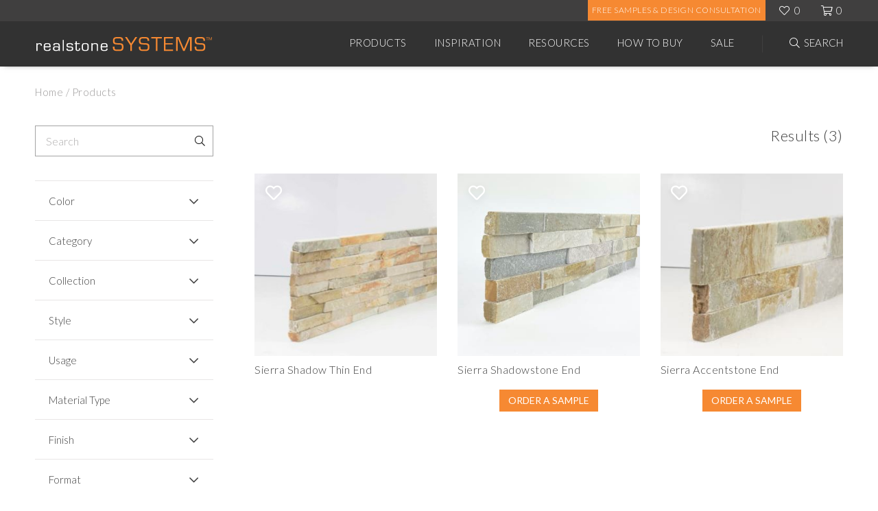

--- FILE ---
content_type: text/html; charset=UTF-8
request_url: https://www.realstonesystems.com/products/?product_ids=9308,9302,9305
body_size: 39767
content:
<!DOCTYPE html>
<html lang="en-US">
	<head>
		<title>All Products: Natural Stone, Tiles &amp; More | Realstone Systems</title>
		<meta charset="UTF-8" />
		<link rel="profile" href="http://gmpg.org/xfn/11" />
		<meta name="viewport" content="width=device-width, user-scalable=0, initial-scale=1.0" />
		<link rel="pingback" href="https://www.realstonesystems.com/xmlrpc.php" />
		<link rel="alternate" type="application/rss+xml" title="Realstone Systems" href="https://www.realstonesystems.com/feed/" />
		<link rel="alternate" type="application/atom+xml" title="Realstone Systems" href="https://www.realstonesystems.com/feed/atom/" />
		<!-- Favicons -->
		<link rel="apple-touch-icon" sizes="180x180" href="https://www.realstonesystems.com/wp-content/themes/realstone-theme/assets/favicons/apple-touch-icon.png">
		<link rel="icon" type="image/png" sizes="32x32" href="https://www.realstonesystems.com/wp-content/themes/realstone-theme/assets/favicons/favicon-32x32.png">
		<link rel="icon" type="image/png" sizes="16x16" href="https://www.realstonesystems.com/wp-content/themes/realstone-theme/assets/favicons/favicon-16x16.png">
		<link rel="manifest" href="https://www.realstonesystems.com/wp-content/themes/realstone-theme/assets/favicons/site.webmanifest">
		<link rel="mask-icon" href="https://www.realstonesystems.com/wp-content/themes/realstone-theme/assets/favicons/safari-pinned-tab.svg" color="#5bbad5">
		<meta name="msapplication-TileColor" content="#da532c">
		<meta name="theme-color" content="#ffffff">
		<meta name="google-site-verification" content="mOYb9dTdHV9lpQ0FFGzXvW9T-aWH61cNlq9JHL9l9fc" />
		<meta name="facebook-domain-verification" content="tztx9b34ywhp78m20w0frw18uh1bph" />
		<script type="text/javascript" src="https://cdn.roomvo.com/static/scripts/b2b/realstonesystems.js" async></script>
	
	
		<meta name='robots' content='index, follow, max-image-preview:large, max-snippet:-1, max-video-preview:-1' />

<!-- Google Tag Manager for WordPress by gtm4wp.com -->
<script data-cfasync="false" data-pagespeed-no-defer>
	var gtm4wp_datalayer_name = "dataLayer";
	var dataLayer = dataLayer || [];
	const gtm4wp_use_sku_instead = 1;
	const gtm4wp_currency = 'USD';
	const gtm4wp_product_per_impression = 0;
	const gtm4wp_clear_ecommerce = false;
	const gtm4wp_datalayer_max_timeout = 2000;
</script>
<!-- End Google Tag Manager for WordPress by gtm4wp.com -->
	<!-- This site is optimized with the Yoast SEO plugin v26.7 - https://yoast.com/wordpress/plugins/seo/ -->
	<meta name="description" content="Explore Realstone Systems&#039; quality stone veneers and tiles. Discover diverse styles and custom options for all your interior and exterior projects." />
	<link rel="canonical" href="https://www.realstonesystems.com/products/" />
	<link rel="next" href="https://www.realstonesystems.com/products/page/2/" />
	<meta property="og:locale" content="en_US" />
	<meta property="og:type" content="article" />
	<meta property="og:title" content="All Products: Natural Stone, Tiles &amp; More | Realstone Systems" />
	<meta property="og:description" content="Explore Realstone Systems&#039; quality stone veneers and tiles. Discover diverse styles and custom options for all your interior and exterior projects." />
	<meta property="og:url" content="https://www.realstonesystems.com/products/" />
	<meta property="og:site_name" content="Realstone Systems" />
	<meta property="article:publisher" content="https://www.facebook.com/RealstoneSystems/" />
	<meta property="article:modified_time" content="2025-01-08T21:22:52+00:00" />
	<meta property="og:image" content="https://www.realstonesystems.com/wp-content/uploads/2019/11/facebook-image.jpg" />
	<meta property="og:image:width" content="1200" />
	<meta property="og:image:height" content="630" />
	<meta property="og:image:type" content="image/jpeg" />
	<meta name="twitter:card" content="summary_large_image" />
	<meta name="twitter:site" content="@realstonellc" />
	<script type="application/ld+json" class="yoast-schema-graph">{"@context":"https://schema.org","@graph":[{"@type":"WebPage","@id":"https://www.realstonesystems.com/products/","url":"https://www.realstonesystems.com/products/","name":"All Products: Natural Stone, Tiles & More | Realstone Systems","isPartOf":{"@id":"https://www.realstonesystems.com/#website"},"primaryImageOfPage":{"@id":"https://www.realstonesystems.com/products/#primaryimage"},"image":{"@id":"https://www.realstonesystems.com/products/#primaryimage"},"thumbnailUrl":"https://www.realstonesystems.com/wp-content/uploads/2025/11/porcelain-algonquin.jpg","datePublished":"2019-10-12T02:36:00+00:00","dateModified":"2025-01-08T21:22:52+00:00","description":"Explore Realstone Systems' quality stone veneers and tiles. Discover diverse styles and custom options for all your interior and exterior projects.","breadcrumb":{"@id":"https://www.realstonesystems.com/products/#breadcrumb"},"inLanguage":"en-US","potentialAction":[{"@type":"ReadAction","target":["https://www.realstonesystems.com/products/"]}]},{"@type":"ImageObject","inLanguage":"en-US","@id":"https://www.realstonesystems.com/products/#primaryimage","url":"https://www.realstonesystems.com/wp-content/uploads/2025/11/porcelain-algonquin.jpg","contentUrl":"https://www.realstonesystems.com/wp-content/uploads/2025/11/porcelain-algonquin.jpg","width":1790,"height":966,"caption":"Buff limestone colored beige outdoor porcelain pavers"},{"@type":"BreadcrumbList","@id":"https://www.realstonesystems.com/products/#breadcrumb","itemListElement":[{"@type":"ListItem","position":1,"name":"Home","item":"https://www.realstonesystems.com/"},{"@type":"ListItem","position":2,"name":"Products"}]},{"@type":"WebSite","@id":"https://www.realstonesystems.com/#website","url":"https://www.realstonesystems.com/","name":"Realstone Systems","description":"Inspiring. Timeless. Enduring.","potentialAction":[{"@type":"SearchAction","target":{"@type":"EntryPoint","urlTemplate":"https://www.realstonesystems.com/?s={search_term_string}"},"query-input":{"@type":"PropertyValueSpecification","valueRequired":true,"valueName":"search_term_string"}}],"inLanguage":"en-US"}]}</script>
	<!-- / Yoast SEO plugin. -->


<link rel='dns-prefetch' href='//www.googletagmanager.com' />
<link rel='dns-prefetch' href='//ajax.googleapis.com' />
<link rel='dns-prefetch' href='//fonts.googleapis.com' />
<link rel="alternate" type="application/rss+xml" title="Realstone Systems &raquo; Products Feed" href="https://www.realstonesystems.com/products/feed/" />
<style id='wp-img-auto-sizes-contain-inline-css' type='text/css'>
img:is([sizes=auto i],[sizes^="auto," i]){contain-intrinsic-size:3000px 1500px}
/*# sourceURL=wp-img-auto-sizes-contain-inline-css */
</style>
<style id='wp-emoji-styles-inline-css' type='text/css'>

	img.wp-smiley, img.emoji {
		display: inline !important;
		border: none !important;
		box-shadow: none !important;
		height: 1em !important;
		width: 1em !important;
		margin: 0 0.07em !important;
		vertical-align: -0.1em !important;
		background: none !important;
		padding: 0 !important;
	}
/*# sourceURL=wp-emoji-styles-inline-css */
</style>
<style id='wp-block-library-inline-css' type='text/css'>
:root{--wp-block-synced-color:#7a00df;--wp-block-synced-color--rgb:122,0,223;--wp-bound-block-color:var(--wp-block-synced-color);--wp-editor-canvas-background:#ddd;--wp-admin-theme-color:#007cba;--wp-admin-theme-color--rgb:0,124,186;--wp-admin-theme-color-darker-10:#006ba1;--wp-admin-theme-color-darker-10--rgb:0,107,160.5;--wp-admin-theme-color-darker-20:#005a87;--wp-admin-theme-color-darker-20--rgb:0,90,135;--wp-admin-border-width-focus:2px}@media (min-resolution:192dpi){:root{--wp-admin-border-width-focus:1.5px}}.wp-element-button{cursor:pointer}:root .has-very-light-gray-background-color{background-color:#eee}:root .has-very-dark-gray-background-color{background-color:#313131}:root .has-very-light-gray-color{color:#eee}:root .has-very-dark-gray-color{color:#313131}:root .has-vivid-green-cyan-to-vivid-cyan-blue-gradient-background{background:linear-gradient(135deg,#00d084,#0693e3)}:root .has-purple-crush-gradient-background{background:linear-gradient(135deg,#34e2e4,#4721fb 50%,#ab1dfe)}:root .has-hazy-dawn-gradient-background{background:linear-gradient(135deg,#faaca8,#dad0ec)}:root .has-subdued-olive-gradient-background{background:linear-gradient(135deg,#fafae1,#67a671)}:root .has-atomic-cream-gradient-background{background:linear-gradient(135deg,#fdd79a,#004a59)}:root .has-nightshade-gradient-background{background:linear-gradient(135deg,#330968,#31cdcf)}:root .has-midnight-gradient-background{background:linear-gradient(135deg,#020381,#2874fc)}:root{--wp--preset--font-size--normal:16px;--wp--preset--font-size--huge:42px}.has-regular-font-size{font-size:1em}.has-larger-font-size{font-size:2.625em}.has-normal-font-size{font-size:var(--wp--preset--font-size--normal)}.has-huge-font-size{font-size:var(--wp--preset--font-size--huge)}.has-text-align-center{text-align:center}.has-text-align-left{text-align:left}.has-text-align-right{text-align:right}.has-fit-text{white-space:nowrap!important}#end-resizable-editor-section{display:none}.aligncenter{clear:both}.items-justified-left{justify-content:flex-start}.items-justified-center{justify-content:center}.items-justified-right{justify-content:flex-end}.items-justified-space-between{justify-content:space-between}.screen-reader-text{border:0;clip-path:inset(50%);height:1px;margin:-1px;overflow:hidden;padding:0;position:absolute;width:1px;word-wrap:normal!important}.screen-reader-text:focus{background-color:#ddd;clip-path:none;color:#444;display:block;font-size:1em;height:auto;left:5px;line-height:normal;padding:15px 23px 14px;text-decoration:none;top:5px;width:auto;z-index:100000}html :where(.has-border-color){border-style:solid}html :where([style*=border-top-color]){border-top-style:solid}html :where([style*=border-right-color]){border-right-style:solid}html :where([style*=border-bottom-color]){border-bottom-style:solid}html :where([style*=border-left-color]){border-left-style:solid}html :where([style*=border-width]){border-style:solid}html :where([style*=border-top-width]){border-top-style:solid}html :where([style*=border-right-width]){border-right-style:solid}html :where([style*=border-bottom-width]){border-bottom-style:solid}html :where([style*=border-left-width]){border-left-style:solid}html :where(img[class*=wp-image-]){height:auto;max-width:100%}:where(figure){margin:0 0 1em}html :where(.is-position-sticky){--wp-admin--admin-bar--position-offset:var(--wp-admin--admin-bar--height,0px)}@media screen and (max-width:600px){html :where(.is-position-sticky){--wp-admin--admin-bar--position-offset:0px}}

/*# sourceURL=wp-block-library-inline-css */
</style><link rel='stylesheet' id='wc-blocks-style-css' href='https://www.realstonesystems.com/wp-content/plugins/woocommerce/assets/client/blocks/wc-blocks.css?ver=wc-10.4.3' type='text/css' media='all' />
<style id='global-styles-inline-css' type='text/css'>
:root{--wp--preset--aspect-ratio--square: 1;--wp--preset--aspect-ratio--4-3: 4/3;--wp--preset--aspect-ratio--3-4: 3/4;--wp--preset--aspect-ratio--3-2: 3/2;--wp--preset--aspect-ratio--2-3: 2/3;--wp--preset--aspect-ratio--16-9: 16/9;--wp--preset--aspect-ratio--9-16: 9/16;--wp--preset--color--black: #000000;--wp--preset--color--cyan-bluish-gray: #abb8c3;--wp--preset--color--white: #ffffff;--wp--preset--color--pale-pink: #f78da7;--wp--preset--color--vivid-red: #cf2e2e;--wp--preset--color--luminous-vivid-orange: #ff6900;--wp--preset--color--luminous-vivid-amber: #fcb900;--wp--preset--color--light-green-cyan: #7bdcb5;--wp--preset--color--vivid-green-cyan: #00d084;--wp--preset--color--pale-cyan-blue: #8ed1fc;--wp--preset--color--vivid-cyan-blue: #0693e3;--wp--preset--color--vivid-purple: #9b51e0;--wp--preset--gradient--vivid-cyan-blue-to-vivid-purple: linear-gradient(135deg,rgb(6,147,227) 0%,rgb(155,81,224) 100%);--wp--preset--gradient--light-green-cyan-to-vivid-green-cyan: linear-gradient(135deg,rgb(122,220,180) 0%,rgb(0,208,130) 100%);--wp--preset--gradient--luminous-vivid-amber-to-luminous-vivid-orange: linear-gradient(135deg,rgb(252,185,0) 0%,rgb(255,105,0) 100%);--wp--preset--gradient--luminous-vivid-orange-to-vivid-red: linear-gradient(135deg,rgb(255,105,0) 0%,rgb(207,46,46) 100%);--wp--preset--gradient--very-light-gray-to-cyan-bluish-gray: linear-gradient(135deg,rgb(238,238,238) 0%,rgb(169,184,195) 100%);--wp--preset--gradient--cool-to-warm-spectrum: linear-gradient(135deg,rgb(74,234,220) 0%,rgb(151,120,209) 20%,rgb(207,42,186) 40%,rgb(238,44,130) 60%,rgb(251,105,98) 80%,rgb(254,248,76) 100%);--wp--preset--gradient--blush-light-purple: linear-gradient(135deg,rgb(255,206,236) 0%,rgb(152,150,240) 100%);--wp--preset--gradient--blush-bordeaux: linear-gradient(135deg,rgb(254,205,165) 0%,rgb(254,45,45) 50%,rgb(107,0,62) 100%);--wp--preset--gradient--luminous-dusk: linear-gradient(135deg,rgb(255,203,112) 0%,rgb(199,81,192) 50%,rgb(65,88,208) 100%);--wp--preset--gradient--pale-ocean: linear-gradient(135deg,rgb(255,245,203) 0%,rgb(182,227,212) 50%,rgb(51,167,181) 100%);--wp--preset--gradient--electric-grass: linear-gradient(135deg,rgb(202,248,128) 0%,rgb(113,206,126) 100%);--wp--preset--gradient--midnight: linear-gradient(135deg,rgb(2,3,129) 0%,rgb(40,116,252) 100%);--wp--preset--font-size--small: 13px;--wp--preset--font-size--medium: 20px;--wp--preset--font-size--large: 36px;--wp--preset--font-size--x-large: 42px;--wp--preset--spacing--20: 0.44rem;--wp--preset--spacing--30: 0.67rem;--wp--preset--spacing--40: 1rem;--wp--preset--spacing--50: 1.5rem;--wp--preset--spacing--60: 2.25rem;--wp--preset--spacing--70: 3.38rem;--wp--preset--spacing--80: 5.06rem;--wp--preset--shadow--natural: 6px 6px 9px rgba(0, 0, 0, 0.2);--wp--preset--shadow--deep: 12px 12px 50px rgba(0, 0, 0, 0.4);--wp--preset--shadow--sharp: 6px 6px 0px rgba(0, 0, 0, 0.2);--wp--preset--shadow--outlined: 6px 6px 0px -3px rgb(255, 255, 255), 6px 6px rgb(0, 0, 0);--wp--preset--shadow--crisp: 6px 6px 0px rgb(0, 0, 0);}:where(.is-layout-flex){gap: 0.5em;}:where(.is-layout-grid){gap: 0.5em;}body .is-layout-flex{display: flex;}.is-layout-flex{flex-wrap: wrap;align-items: center;}.is-layout-flex > :is(*, div){margin: 0;}body .is-layout-grid{display: grid;}.is-layout-grid > :is(*, div){margin: 0;}:where(.wp-block-columns.is-layout-flex){gap: 2em;}:where(.wp-block-columns.is-layout-grid){gap: 2em;}:where(.wp-block-post-template.is-layout-flex){gap: 1.25em;}:where(.wp-block-post-template.is-layout-grid){gap: 1.25em;}.has-black-color{color: var(--wp--preset--color--black) !important;}.has-cyan-bluish-gray-color{color: var(--wp--preset--color--cyan-bluish-gray) !important;}.has-white-color{color: var(--wp--preset--color--white) !important;}.has-pale-pink-color{color: var(--wp--preset--color--pale-pink) !important;}.has-vivid-red-color{color: var(--wp--preset--color--vivid-red) !important;}.has-luminous-vivid-orange-color{color: var(--wp--preset--color--luminous-vivid-orange) !important;}.has-luminous-vivid-amber-color{color: var(--wp--preset--color--luminous-vivid-amber) !important;}.has-light-green-cyan-color{color: var(--wp--preset--color--light-green-cyan) !important;}.has-vivid-green-cyan-color{color: var(--wp--preset--color--vivid-green-cyan) !important;}.has-pale-cyan-blue-color{color: var(--wp--preset--color--pale-cyan-blue) !important;}.has-vivid-cyan-blue-color{color: var(--wp--preset--color--vivid-cyan-blue) !important;}.has-vivid-purple-color{color: var(--wp--preset--color--vivid-purple) !important;}.has-black-background-color{background-color: var(--wp--preset--color--black) !important;}.has-cyan-bluish-gray-background-color{background-color: var(--wp--preset--color--cyan-bluish-gray) !important;}.has-white-background-color{background-color: var(--wp--preset--color--white) !important;}.has-pale-pink-background-color{background-color: var(--wp--preset--color--pale-pink) !important;}.has-vivid-red-background-color{background-color: var(--wp--preset--color--vivid-red) !important;}.has-luminous-vivid-orange-background-color{background-color: var(--wp--preset--color--luminous-vivid-orange) !important;}.has-luminous-vivid-amber-background-color{background-color: var(--wp--preset--color--luminous-vivid-amber) !important;}.has-light-green-cyan-background-color{background-color: var(--wp--preset--color--light-green-cyan) !important;}.has-vivid-green-cyan-background-color{background-color: var(--wp--preset--color--vivid-green-cyan) !important;}.has-pale-cyan-blue-background-color{background-color: var(--wp--preset--color--pale-cyan-blue) !important;}.has-vivid-cyan-blue-background-color{background-color: var(--wp--preset--color--vivid-cyan-blue) !important;}.has-vivid-purple-background-color{background-color: var(--wp--preset--color--vivid-purple) !important;}.has-black-border-color{border-color: var(--wp--preset--color--black) !important;}.has-cyan-bluish-gray-border-color{border-color: var(--wp--preset--color--cyan-bluish-gray) !important;}.has-white-border-color{border-color: var(--wp--preset--color--white) !important;}.has-pale-pink-border-color{border-color: var(--wp--preset--color--pale-pink) !important;}.has-vivid-red-border-color{border-color: var(--wp--preset--color--vivid-red) !important;}.has-luminous-vivid-orange-border-color{border-color: var(--wp--preset--color--luminous-vivid-orange) !important;}.has-luminous-vivid-amber-border-color{border-color: var(--wp--preset--color--luminous-vivid-amber) !important;}.has-light-green-cyan-border-color{border-color: var(--wp--preset--color--light-green-cyan) !important;}.has-vivid-green-cyan-border-color{border-color: var(--wp--preset--color--vivid-green-cyan) !important;}.has-pale-cyan-blue-border-color{border-color: var(--wp--preset--color--pale-cyan-blue) !important;}.has-vivid-cyan-blue-border-color{border-color: var(--wp--preset--color--vivid-cyan-blue) !important;}.has-vivid-purple-border-color{border-color: var(--wp--preset--color--vivid-purple) !important;}.has-vivid-cyan-blue-to-vivid-purple-gradient-background{background: var(--wp--preset--gradient--vivid-cyan-blue-to-vivid-purple) !important;}.has-light-green-cyan-to-vivid-green-cyan-gradient-background{background: var(--wp--preset--gradient--light-green-cyan-to-vivid-green-cyan) !important;}.has-luminous-vivid-amber-to-luminous-vivid-orange-gradient-background{background: var(--wp--preset--gradient--luminous-vivid-amber-to-luminous-vivid-orange) !important;}.has-luminous-vivid-orange-to-vivid-red-gradient-background{background: var(--wp--preset--gradient--luminous-vivid-orange-to-vivid-red) !important;}.has-very-light-gray-to-cyan-bluish-gray-gradient-background{background: var(--wp--preset--gradient--very-light-gray-to-cyan-bluish-gray) !important;}.has-cool-to-warm-spectrum-gradient-background{background: var(--wp--preset--gradient--cool-to-warm-spectrum) !important;}.has-blush-light-purple-gradient-background{background: var(--wp--preset--gradient--blush-light-purple) !important;}.has-blush-bordeaux-gradient-background{background: var(--wp--preset--gradient--blush-bordeaux) !important;}.has-luminous-dusk-gradient-background{background: var(--wp--preset--gradient--luminous-dusk) !important;}.has-pale-ocean-gradient-background{background: var(--wp--preset--gradient--pale-ocean) !important;}.has-electric-grass-gradient-background{background: var(--wp--preset--gradient--electric-grass) !important;}.has-midnight-gradient-background{background: var(--wp--preset--gradient--midnight) !important;}.has-small-font-size{font-size: var(--wp--preset--font-size--small) !important;}.has-medium-font-size{font-size: var(--wp--preset--font-size--medium) !important;}.has-large-font-size{font-size: var(--wp--preset--font-size--large) !important;}.has-x-large-font-size{font-size: var(--wp--preset--font-size--x-large) !important;}
/*# sourceURL=global-styles-inline-css */
</style>

<style id='classic-theme-styles-inline-css' type='text/css'>
/*! This file is auto-generated */
.wp-block-button__link{color:#fff;background-color:#32373c;border-radius:9999px;box-shadow:none;text-decoration:none;padding:calc(.667em + 2px) calc(1.333em + 2px);font-size:1.125em}.wp-block-file__button{background:#32373c;color:#fff;text-decoration:none}
/*# sourceURL=/wp-includes/css/classic-themes.min.css */
</style>
<style id='woocommerce-inline-inline-css' type='text/css'>
.woocommerce form .form-row .required { visibility: visible; }
/*# sourceURL=woocommerce-inline-inline-css */
</style>
<link rel='stylesheet' id='gateway-css' href='https://www.realstonesystems.com/wp-content/plugins/woocommerce-paypal-payments/modules/ppcp-button/assets/css/gateway.css?ver=3.3.2' type='text/css' media='all' />
<link rel='stylesheet' id='theme-global-css' href='https://www.realstonesystems.com/wp-content/themes/realstone-theme/assets/css/style.css?ver=1740499642' type='text/css' media='all' />
<link rel='stylesheet' id='google-fonts-lato-css' href='//fonts.googleapis.com/css?family=Lato%3A300%2C400%2C700&#038;ver=6.9' type='text/css' media='all' />
<link rel='stylesheet' id='slick-css-css' href='https://www.realstonesystems.com/wp-content/themes/realstone-theme/assets/js/dist/slick/slick.css?ver=6.9' type='text/css' media='all' />
<script type="text/javascript" id="woocommerce-google-analytics-integration-gtag-js-after">
/* <![CDATA[ */
/* Google Analytics for WooCommerce (gtag.js) */
					window.dataLayer = window.dataLayer || [];
					function gtag(){dataLayer.push(arguments);}
					// Set up default consent state.
					for ( const mode of [{"analytics_storage":"denied","ad_storage":"denied","ad_user_data":"denied","ad_personalization":"denied","region":["AT","BE","BG","HR","CY","CZ","DK","EE","FI","FR","DE","GR","HU","IS","IE","IT","LV","LI","LT","LU","MT","NL","NO","PL","PT","RO","SK","SI","ES","SE","GB","CH"]}] || [] ) {
						gtag( "consent", "default", { "wait_for_update": 500, ...mode } );
					}
					gtag("js", new Date());
					gtag("set", "developer_id.dOGY3NW", true);
					gtag("config", "G-B43D95P4YD", {"track_404":true,"allow_google_signals":true,"logged_in":false,"linker":{"domains":[],"allow_incoming":false},"custom_map":{"dimension1":"logged_in"}});
//# sourceURL=woocommerce-google-analytics-integration-gtag-js-after
/* ]]> */
</script>
<script type="text/javascript" src="//ajax.googleapis.com/ajax/libs/jquery/3.4.1/jquery.min.js?ver=3.4.1" id="jquery-js"></script>
<script type="text/javascript" src="https://www.realstonesystems.com/wp-content/plugins/woocommerce/assets/js/jquery-blockui/jquery.blockUI.min.js?ver=2.7.0-wc.10.4.3" id="wc-jquery-blockui-js" defer="defer" data-wp-strategy="defer"></script>
<script type="text/javascript" id="wc-add-to-cart-js-extra">
/* <![CDATA[ */
var wc_add_to_cart_params = {"ajax_url":"/wp-admin/admin-ajax.php","wc_ajax_url":"/?wc-ajax=%%endpoint%%","i18n_view_cart":"View cart","cart_url":"https://www.realstonesystems.com/cart/","is_cart":"","cart_redirect_after_add":"no"};
//# sourceURL=wc-add-to-cart-js-extra
/* ]]> */
</script>
<script type="text/javascript" src="https://www.realstonesystems.com/wp-content/plugins/woocommerce/assets/js/frontend/add-to-cart.min.js?ver=10.4.3" id="wc-add-to-cart-js" defer="defer" data-wp-strategy="defer"></script>
<script type="text/javascript" src="https://www.realstonesystems.com/wp-content/plugins/woocommerce/assets/js/js-cookie/js.cookie.min.js?ver=2.1.4-wc.10.4.3" id="wc-js-cookie-js" defer="defer" data-wp-strategy="defer"></script>
<script type="text/javascript" id="woocommerce-js-extra">
/* <![CDATA[ */
var woocommerce_params = {"ajax_url":"/wp-admin/admin-ajax.php","wc_ajax_url":"/?wc-ajax=%%endpoint%%","i18n_password_show":"Show password","i18n_password_hide":"Hide password"};
//# sourceURL=woocommerce-js-extra
/* ]]> */
</script>
<script type="text/javascript" src="https://www.realstonesystems.com/wp-content/plugins/woocommerce/assets/js/frontend/woocommerce.min.js?ver=10.4.3" id="woocommerce-js" defer="defer" data-wp-strategy="defer"></script>
<script type="text/javascript" id="WCPAY_ASSETS-js-extra">
/* <![CDATA[ */
var wcpayAssets = {"url":"https://www.realstonesystems.com/wp-content/plugins/woocommerce-payments/dist/"};
//# sourceURL=WCPAY_ASSETS-js-extra
/* ]]> */
</script>
<script type="text/javascript" src="https://www.realstonesystems.com/wp-content/themes/realstone-theme/assets/js/dist/frameworks.js?ver=1701291842" id="theme-frameworks-js"></script>
<script type="text/javascript" src="https://www.realstonesystems.com/wp-content/themes/realstone-theme/assets/js/dist/webapp.js?ver=1738260484" id="theme-webapp-js"></script>
<link rel="https://api.w.org/" href="https://www.realstonesystems.com/wp-json/" /><link rel="EditURI" type="application/rsd+xml" title="RSD" href="https://www.realstonesystems.com/xmlrpc.php?rsd" />
<meta name="generator" content="WordPress 6.9" />
<meta name="generator" content="WooCommerce 10.4.3" />
<style>.post-thumbnail img[src$='.svg'] { width: 100%; height: auto; }</style>
<!-- Google Tag Manager for WordPress by gtm4wp.com -->
<!-- GTM Container placement set to footer -->
<script data-cfasync="false" data-pagespeed-no-defer type="text/javascript">
	var dataLayer_content = {"pagePostType":"product","cartContent":{"totals":{"applied_coupons":[],"discount_total":0,"subtotal":0,"total":0},"items":[]}};
	dataLayer.push( dataLayer_content );
</script>
<script data-cfasync="false" data-pagespeed-no-defer type="text/javascript">
(function(w,d,s,l,i){w[l]=w[l]||[];w[l].push({'gtm.start':
new Date().getTime(),event:'gtm.js'});var f=d.getElementsByTagName(s)[0],
j=d.createElement(s),dl=l!='dataLayer'?'&l='+l:'';j.async=true;j.src=
'//www.googletagmanager.com/gtm.js?id='+i+dl;f.parentNode.insertBefore(j,f);
})(window,document,'script','dataLayer','GTM-NVSW9FJ');
</script>
<!-- End Google Tag Manager for WordPress by gtm4wp.com -->	<noscript><style>.woocommerce-product-gallery{ opacity: 1 !important; }</style></noscript>
	<meta name="ppcp.axo" content="ppcp.axo.disabled" />	
	</head>
	
	<body class="archive post-type-archive post-type-archive-product wp-theme-realstone-theme theme-realstone-theme woocommerce-shop woocommerce woocommerce-page woocommerce-no-js">
<header class="header" id="js-HeaderSticky">
	<div class="header__top">
		<div class="container">
			<ul class="header__top-actions">
				<!--<li class="header_orange header__topltgreybtn">
					<a class="header__top-link btn btn--v3 orange" href="/become-a-dealer/" target="_blank">Become A Partner</a>
				</li>
				<li class="header_orange header__topgreybtn">
					<a class="header__top-link btn btn--v3 orange" href="https://form.jotform.com/realstonemarketing/job-registration-form" target="_blank">Register Your Project</a>
				</li>-->
				<li class="header_orange">
					<a class="header__top-link btn btn--v2 orange" href="https://www.realstonesystems.com/free-samples-and-shipping/" >Free Samples & Design Consultation</a>
				</li>
				<li class="header__top-item">
					<a class="header__top-link header__top-link--favorite icon-fal" href="https://www.realstonesystems.com/favorites/" target="_self"><span class="js-FavoriteCount">0</span></a>
				</li>
				<li class="header__top-item">
					<a class="header__top-link header__top-link--shop js-cartItemQuantity icon-fal" href="https://www.realstonesystems.com/cart/"><span>0</span></a>
				</li>
			</ul>
		</div>
	</div>
	<div class="header__bottom">
		<div class="container">
			<div class="header__bottom-content">
				<!-- mobile search and menu -->
				<div class="header__bottom-mobile">
					<button class="header__bottom-mobile-btn js-OpenMenu" type="button">
						<span class="hamburger"></span>
					</button>
					<button class="header__bottom-mobile-btn header__bottom-mobile-btn--search icon-fal js-OpenSearch" type="button"></button>
					
				</div>
				 <!-- company logo + link to the homepage -->
				      			  	<div class="header__logo">
						<a class="header__logo-link" href="https://www.realstonesystems.com">
							<img class="header__logo-file img-bkg img-bkg--contain" src="https://www.realstonesystems.com/wp-content/uploads/2019/11/realstone-logo.svg" alt="realstone systems logo no background lg" title="realstone-logo"/>
						</a>
					</div>
								<!-- mobile favorites and shopping cart -->
				<ul class="header__top-actions header__top-actions--mobile">
					<li class="header__top-item">
						<a class="header__top-link header__top-link--favorite icon-fal" href="https://www.realstonesystems.com/favorites/" target="_self"><span class="js-FavoriteCount">0</span></a>
					</li>
					<li class="header__top-item">
						<a class="header__top-link header__top-link--shop js-cartItemQuantity icon-fal" href="https://www.realstonesystems.com/cart/"><span>0</span></a>
					</li>
				</ul>

				<!-- header menus + mega menus -->
				<ul class="header__menu">
											<li class="header__menu-item">
							<a class="header__menu-link" href="https://www.realstonesystems.com/products/" target="_self">Products</a>
															<!-- this is an products mega menu -->
								<div class="dropdown-menu">
									<div class="container">
																					<ul class="dropdown-menu__list">
																									<li class="dropdown-menu__list-item dropdown-menu__list-item--size1">
														<p class="dropdown-menu__heading">Shop by Category</p>
														<ul class="dropdown-menu__sublist">
																															<li class="dropdown-menu__sublist-item">
																	<a class="dropdown-menu__sublist-link" href="https://www.realstonesystems.com/products/?product_category=449">Full Bed Stone</a>
																</li>
																															<li class="dropdown-menu__sublist-item">
																	<a class="dropdown-menu__sublist-link" href="https://www.realstonesystems.com/products/?product_category=446">Natural Stone Pavers</a>
																</li>
																															<li class="dropdown-menu__sublist-item">
																	<a class="dropdown-menu__sublist-link" href="https://www.realstonesystems.com/products/?product_category=444">Natural Stone Veneer</a>
																</li>
																															<li class="dropdown-menu__sublist-item">
																	<a class="dropdown-menu__sublist-link" href="https://www.realstonesystems.com/products/?product_category=53">Accessories</a>
																</li>
																															<li class="dropdown-menu__sublist-item">
																	<a class="dropdown-menu__sublist-link" href="https://www.realstonesystems.com/products/?product_category=271">Boutique</a>
																</li>
																															<li class="dropdown-menu__sublist-item">
																	<a class="dropdown-menu__sublist-link" href="https://www.realstonesystems.com/products/?product_category=404">Cement Tiles</a>
																</li>
																															<li class="dropdown-menu__sublist-item">
																	<a class="dropdown-menu__sublist-link" href="https://www.realstonesystems.com/products/?product_category=48">Ceramic/Porcelain Tiles</a>
																</li>
																															<li class="dropdown-menu__sublist-item">
																	<a class="dropdown-menu__sublist-link" href="https://www.realstonesystems.com/products/?product_category=278">Custom Products</a>
																</li>
																															<li class="dropdown-menu__sublist-item">
																	<a class="dropdown-menu__sublist-link" href="https://www.realstonesystems.com/products/?product_category=419">Estate Stone</a>
																</li>
																															<li class="dropdown-menu__sublist-item">
																	<a class="dropdown-menu__sublist-link" href="https://www.realstonesystems.com/products/?product_category=389">Faux Stone</a>
																</li>
																															<li class="dropdown-menu__sublist-item">
																	<a class="dropdown-menu__sublist-link" href="https://www.realstonesystems.com/products/?product_category=290">Glass Mosaics</a>
																</li>
																															<li class="dropdown-menu__sublist-item">
																	<a class="dropdown-menu__sublist-link" href="https://www.realstonesystems.com/products/?product_category=434">Hand Made</a>
																</li>
																															<li class="dropdown-menu__sublist-item">
																	<a class="dropdown-menu__sublist-link" href="https://www.realstonesystems.com/products/?product_category=292">Installation &amp; Maintenance</a>
																</li>
																															<li class="dropdown-menu__sublist-item">
																	<a class="dropdown-menu__sublist-link" href="https://www.realstonesystems.com/products/?product_category=97">Large Format Tiles</a>
																</li>
																															<li class="dropdown-menu__sublist-item">
																	<a class="dropdown-menu__sublist-link" href="https://www.realstonesystems.com/products/?product_category=98">Leather</a>
																</li>
																															<li class="dropdown-menu__sublist-item">
																	<a class="dropdown-menu__sublist-link" href="https://www.realstonesystems.com/products/?product_category=50">Mosaics</a>
																</li>
																															<li class="dropdown-menu__sublist-item">
																	<a class="dropdown-menu__sublist-link" href="https://www.realstonesystems.com/products/?product_category=46">Most Popular</a>
																</li>
																															<li class="dropdown-menu__sublist-item">
																	<a class="dropdown-menu__sublist-link" href="https://www.realstonesystems.com/products/?product_category=47">Natural Stone Panels</a>
																</li>
																															<li class="dropdown-menu__sublist-item">
																	<a class="dropdown-menu__sublist-link" href="https://www.realstonesystems.com/products/?product_category=96">Natural Stone Tiles</a>
																</li>
																															<li class="dropdown-menu__sublist-item">
																	<a class="dropdown-menu__sublist-link" href="https://www.realstonesystems.com/products/?product_category=45">New Arrivals</a>
																</li>
																															<li class="dropdown-menu__sublist-item">
																	<a class="dropdown-menu__sublist-link" href="https://www.realstonesystems.com/products/?product_category=354">Outdoor Porcelain Pavers</a>
																</li>
																															<li class="dropdown-menu__sublist-item">
																	<a class="dropdown-menu__sublist-link" href="https://www.realstonesystems.com/products/?product_category=396">Sale</a>
																</li>
																															<li class="dropdown-menu__sublist-item">
																	<a class="dropdown-menu__sublist-link" href="https://www.realstonesystems.com/products/?product_category=428">Sustainable Products</a>
																</li>
																															<li class="dropdown-menu__sublist-item">
																	<a class="dropdown-menu__sublist-link" href="https://www.realstonesystems.com/products/?product_category=52">Tempered Tiles</a>
																</li>
																															<li class="dropdown-menu__sublist-item">
																	<a class="dropdown-menu__sublist-link" href="https://www.realstonesystems.com/products/?product_category=401">Thin Brick</a>
																</li>
																															<li class="dropdown-menu__sublist-item">
																	<a class="dropdown-menu__sublist-link" href="https://www.realstonesystems.com/products/?product_category=51">Wood</a>
																</li>
																													</ul>
													</li>
																																					<li class="dropdown-menu__list-item">
														<p class="dropdown-menu__heading">Shop by Color</p>
														<ul class="dropdown-menu__sublist dropdown-menu__sublist--row">
																															<li class="dropdown-menu__sublist-block">
																	<a class="dropdown-menu__sublist-color" href="https://www.realstonesystems.com/products/?product_color=286">
																																					<div class="dropdown-menu__sublist-media">
																				<img class="dropdown-menu__sublist-image" src="https://www.realstonesystems.com/wp-content/uploads/2021/08/Tempered-Tile-Sapphire-herringbone-Realstone-SQ-150x144.jpg" alt="" title="Tempered Tile Sapphire herringbone Realstone SQ"/>
																			</div>
																																				<p class="dropdown-menu__sublist-title">Blue</p>
																	</a>
																</li>
																															<li class="dropdown-menu__sublist-block">
																	<a class="dropdown-menu__sublist-color" href="https://www.realstonesystems.com/products/?product_color=40">
																																					<div class="dropdown-menu__sublist-media">
																				<img class="dropdown-menu__sublist-image" src="https://www.realstonesystems.com/wp-content/uploads/2019/10/cream-image-150x150.png" alt="" title="cream image"/>
																			</div>
																																				<p class="dropdown-menu__sublist-title">Cream &amp; Warm Tones</p>
																	</a>
																</li>
																															<li class="dropdown-menu__sublist-block">
																	<a class="dropdown-menu__sublist-color" href="https://www.realstonesystems.com/products/?product_color=42">
																																					<div class="dropdown-menu__sublist-media">
																				<img class="dropdown-menu__sublist-image" src="https://www.realstonesystems.com/wp-content/uploads/2019/10/earth-image-150x150.png" alt="" title="earth image"/>
																			</div>
																																				<p class="dropdown-menu__sublist-title">Earth Tones</p>
																	</a>
																</li>
																															<li class="dropdown-menu__sublist-block">
																	<a class="dropdown-menu__sublist-color" href="https://www.realstonesystems.com/products/?product_color=287">
																																					<div class="dropdown-menu__sublist-media">
																				<img class="dropdown-menu__sublist-image" src="https://www.realstonesystems.com/wp-content/uploads/2020/09/Jade_offset-copy-web-150x144.jpg" alt="Detail of Realstone Systems Tempered Jade tile showing textured surface and richly saturated green hues in an offset brick dry lay pattern" title="Jade_offset copy web"/>
																			</div>
																																				<p class="dropdown-menu__sublist-title">Green</p>
																	</a>
																</li>
																															<li class="dropdown-menu__sublist-block">
																	<a class="dropdown-menu__sublist-color" href="https://www.realstonesystems.com/products/?product_color=41">
																																					<div class="dropdown-menu__sublist-media">
																				<img class="dropdown-menu__sublist-image" src="https://www.realstonesystems.com/wp-content/uploads/2021/08/thin_midnight_sky-sq-150x144.jpg" alt="" title="thin_midnight_sky sq"/>
																			</div>
																																				<p class="dropdown-menu__sublist-title">Grey &amp; Black Tones</p>
																	</a>
																</li>
																															<li class="dropdown-menu__sublist-block">
																	<a class="dropdown-menu__sublist-color" href="https://www.realstonesystems.com/products/?product_color=44">
																																					<div class="dropdown-menu__sublist-media">
																				<img class="dropdown-menu__sublist-image" src="https://www.realstonesystems.com/wp-content/uploads/2019/10/metallics-150x150.png" alt="" title="metallics"/>
																			</div>
																																				<p class="dropdown-menu__sublist-title">Metallics</p>
																	</a>
																</li>
																															<li class="dropdown-menu__sublist-block">
																	<a class="dropdown-menu__sublist-color" href="https://www.realstonesystems.com/products/?product_color=221">
																																					<div class="dropdown-menu__sublist-media">
																				<img class="dropdown-menu__sublist-image" src="https://www.realstonesystems.com/wp-content/uploads/2019/12/ruby_herringbone_3_RT-150x150.jpg" alt="" title="ruby_herringbone_3_RT.jpg"/>
																			</div>
																																				<p class="dropdown-menu__sublist-title">Vibrant Colors</p>
																	</a>
																</li>
																															<li class="dropdown-menu__sublist-block">
																	<a class="dropdown-menu__sublist-color" href="https://www.realstonesystems.com/products/?product_color=39">
																																					<div class="dropdown-menu__sublist-media">
																				<img class="dropdown-menu__sublist-image" src="https://www.realstonesystems.com/wp-content/uploads/2019/10/Classic-Arctic-White-150x150.png" alt="" title="Classic Arctic White"/>
																			</div>
																																				<p class="dropdown-menu__sublist-title">White &amp; Pale Tones</p>
																	</a>
																</li>
																													</ul>
													</li>
																							</ul>
																			</div>
								</div>
													</li>
											<li class="header__menu-item">
							<a class="header__menu-link" href="https://www.realstonesystems.com/inspirations/" target="_self">Inspiration</a>
															<!-- this is an inspiration mega menu -->
								<div class="dropdown-menu">
									<div class="container">
																				<!-- there are two parts to an inspiration mega menu; taxonomy menus and a cta -->
											<ul class="dropdown-menu__list">
												<!-- these are the taxonomy menus -->
																									<!-- the data for each taxonomy menu is programmatically generated
													from the taxonomies for our inspiration cpt -->
													<li class="dropdown-menu__list-item dropdown-menu__list-item--size1">
														<p class="dropdown-menu__heading">By Category</p>
														<ul class="dropdown-menu__sublist">
																															<li class="dropdown-menu__sublist-item">
																	<a class="dropdown-menu__sublist-link" href="https://www.realstonesystems.com/inspirations/?inspiration_category=18">Natural Stone Panels</a>
																</li>
																															<li class="dropdown-menu__sublist-item">
																	<a class="dropdown-menu__sublist-link" href="https://www.realstonesystems.com/inspirations/?inspiration_category=93">Natural Stone Tiles</a>
																</li>
																															<li class="dropdown-menu__sublist-item">
																	<a class="dropdown-menu__sublist-link" href="https://www.realstonesystems.com/inspirations/?inspiration_category=23">Tempered Tiles</a>
																</li>
																															<li class="dropdown-menu__sublist-item">
																	<a class="dropdown-menu__sublist-link" href="https://www.realstonesystems.com/inspirations/?inspiration_category=19">Ceramic/Porcelain Tiles</a>
																</li>
																															<li class="dropdown-menu__sublist-item">
																	<a class="dropdown-menu__sublist-link" href="https://www.realstonesystems.com/inspirations/?inspiration_category=24">Accessories</a>
																</li>
																															<li class="dropdown-menu__sublist-item">
																	<a class="dropdown-menu__sublist-link" href="https://www.realstonesystems.com/inspirations/?inspiration_category=16">New Arrivals</a>
																</li>
																															<li class="dropdown-menu__sublist-item">
																	<a class="dropdown-menu__sublist-link" href="https://www.realstonesystems.com/inspirations/?inspiration_category=17">Most Popular</a>
																</li>
																															<li class="dropdown-menu__sublist-item">
																	<a class="dropdown-menu__sublist-link" href="https://www.realstonesystems.com/inspirations/?inspiration_category=21">Mosaics</a>
																</li>
																															<li class="dropdown-menu__sublist-item">
																	<a class="dropdown-menu__sublist-link" href="https://www.realstonesystems.com/inspirations/?inspiration_category=22">Wood</a>
																</li>
																															<li class="dropdown-menu__sublist-item">
																	<a class="dropdown-menu__sublist-link" href="https://www.realstonesystems.com/inspirations/?inspiration_category=95">Leather</a>
																</li>
																															<li class="dropdown-menu__sublist-item">
																	<a class="dropdown-menu__sublist-link" href="https://www.realstonesystems.com/inspirations/?inspiration_category=266">Hive Tiles</a>
																</li>
																															<li class="dropdown-menu__sublist-item">
																	<a class="dropdown-menu__sublist-link" href="https://www.realstonesystems.com/inspirations/?inspiration_category=299">Glass Mosaics</a>
																</li>
																															<li class="dropdown-menu__sublist-item">
																	<a class="dropdown-menu__sublist-link" href="https://www.realstonesystems.com/inspirations/?inspiration_category=94">Large Format Tiles</a>
																</li>
																															<li class="dropdown-menu__sublist-item">
																	<a class="dropdown-menu__sublist-link" href="https://www.realstonesystems.com/inspirations/?inspiration_category=403">Faux stone</a>
																</li>
																													</ul>
													</li>
																									<!-- the data for each taxonomy menu is programmatically generated
													from the taxonomies for our inspiration cpt -->
													<li class="dropdown-menu__list-item dropdown-menu__list-item--size1">
														<p class="dropdown-menu__heading">By Project Type</p>
														<ul class="dropdown-menu__sublist">
																															<li class="dropdown-menu__sublist-item">
																	<a class="dropdown-menu__sublist-link" href="https://www.realstonesystems.com/inspirations/?inspiration_project_type=425">Big Brands Projects</a>
																</li>
																															<li class="dropdown-menu__sublist-item">
																	<a class="dropdown-menu__sublist-link" href="https://www.realstonesystems.com/inspirations/?inspiration_project_type=31">Fireplaces</a>
																</li>
																															<li class="dropdown-menu__sublist-item">
																	<a class="dropdown-menu__sublist-link" href="https://www.realstonesystems.com/inspirations/?inspiration_project_type=25">Kitchen</a>
																</li>
																															<li class="dropdown-menu__sublist-item">
																	<a class="dropdown-menu__sublist-link" href="https://www.realstonesystems.com/inspirations/?inspiration_project_type=384">Bedroom</a>
																</li>
																															<li class="dropdown-menu__sublist-item">
																	<a class="dropdown-menu__sublist-link" href="https://www.realstonesystems.com/inspirations/?inspiration_project_type=26">Bathroom</a>
																</li>
																															<li class="dropdown-menu__sublist-item">
																	<a class="dropdown-menu__sublist-link" href="https://www.realstonesystems.com/inspirations/?inspiration_project_type=269">Flooring</a>
																</li>
																															<li class="dropdown-menu__sublist-item">
																	<a class="dropdown-menu__sublist-link" href="https://www.realstonesystems.com/inspirations/?inspiration_project_type=28">Exterior</a>
																</li>
																															<li class="dropdown-menu__sublist-item">
																	<a class="dropdown-menu__sublist-link" href="https://www.realstonesystems.com/inspirations/?inspiration_project_type=270">Wine Room/Bar</a>
																</li>
																															<li class="dropdown-menu__sublist-item">
																	<a class="dropdown-menu__sublist-link" href="https://www.realstonesystems.com/inspirations/?inspiration_project_type=295">Hardscape</a>
																</li>
																															<li class="dropdown-menu__sublist-item">
																	<a class="dropdown-menu__sublist-link" href="https://www.realstonesystems.com/inspirations/?inspiration_project_type=296">Outdoor Living</a>
																</li>
																															<li class="dropdown-menu__sublist-item">
																	<a class="dropdown-menu__sublist-link" href="https://www.realstonesystems.com/inspirations/?inspiration_project_type=297">Outdoor kitchen</a>
																</li>
																															<li class="dropdown-menu__sublist-item">
																	<a class="dropdown-menu__sublist-link" href="https://www.realstonesystems.com/inspirations/?inspiration_project_type=300">Outdoor Fireplace</a>
																</li>
																															<li class="dropdown-menu__sublist-item">
																	<a class="dropdown-menu__sublist-link" href="https://www.realstonesystems.com/inspirations/?inspiration_project_type=30">Pools</a>
																</li>
																															<li class="dropdown-menu__sublist-item">
																	<a class="dropdown-menu__sublist-link" href="https://www.realstonesystems.com/inspirations/?inspiration_project_type=346">Water Feature</a>
																</li>
																															<li class="dropdown-menu__sublist-item">
																	<a class="dropdown-menu__sublist-link" href="https://www.realstonesystems.com/inspirations/?inspiration_project_type=268">Vertical Installation</a>
																</li>
																															<li class="dropdown-menu__sublist-item">
																	<a class="dropdown-menu__sublist-link" href="https://www.realstonesystems.com/inspirations/?inspiration_project_type=267">Radius</a>
																</li>
																															<li class="dropdown-menu__sublist-item">
																	<a class="dropdown-menu__sublist-link" href="https://www.realstonesystems.com/inspirations/?inspiration_project_type=277">Custom Projects</a>
																</li>
																															<li class="dropdown-menu__sublist-item">
																	<a class="dropdown-menu__sublist-link" href="https://www.realstonesystems.com/inspirations/?inspiration_project_type=27">Living Spaces</a>
																</li>
																															<li class="dropdown-menu__sublist-item">
																	<a class="dropdown-menu__sublist-link" href="https://www.realstonesystems.com/inspirations/?inspiration_project_type=279">Signs</a>
																</li>
																															<li class="dropdown-menu__sublist-item">
																	<a class="dropdown-menu__sublist-link" href="https://www.realstonesystems.com/inspirations/?inspiration_project_type=29">Commercial</a>
																</li>
																													</ul>
													</li>
																								<!-- this is the cta, presumably only, for the visualizer as shown in the designs -->
												<li class="dropdown-menu__list-item dropdown-menu__list-item--size1 dropdown-menu__list-item--cta">
													<p class="dropdown-menu__heading">The Visualizer</p>
													<div class="dropdown-menu__image">
														<img class="dropdown-menu__image-file img-bkg" src="https://www.realstonesystems.com/wp-content/uploads/2024/04/Screenshot-2024-04-05-at-9.41.38 AM-517x360.png" alt="see it in my room product design visualization application" title="Visualizer tutorial 1"/>
													</div>
													<p class="dropdown-menu__description">Try our products in your room or ours! Easily visualize wall and floor coverings with a single click.</p>
													<a class="btn-link-2 btn-link-2--color1 icon-fal" href="?roomvoStartVisualizer=true" target="_self">Learn More</a>
												</li>
											</ul>
																			</div>
								</div>
													</li>
											<li class="header__menu-item">
							<a class="header__menu-link" href="https://www.realstonesystems.com/resources/" target="_self">Resources</a>
															<!-- this is a resource mega menu -->
								<div class="dropdown-menu">
									<div class="container">
										<ul class="dropdown-menu__list">
																							<li class="dropdown-menu__list-item dropdown-menu__list-item--size1">
													<p class="dropdown-menu__heading">Project Resources</p>
													<!-- each sub menu within the resource mega menu is a custom heading + selected WP menu -->
													<ul class="dropdown-menu__sublist">
														<li id="menu-item-163" class="menu-item menu-item-type-post_type menu-item-object-page menu-item-163 dropdown-menu__sublist-item"><a href="https://www.realstonesystems.com/installation-videos-guides/" class=" menu-item menu-item-type-post_type menu-item-object-page dropdown-menu__sublist-link">Installation Videos &#038; Guides</a></li>
<li id="menu-item-162" class="menu-item menu-item-type-post_type menu-item-object-page menu-item-162 dropdown-menu__sublist-item"><a href="https://www.realstonesystems.com/care-maintenance/" class=" menu-item menu-item-type-post_type menu-item-object-page dropdown-menu__sublist-link">Care &#038; Maintenance</a></li>
<li id="menu-item-8916" class="menu-item menu-item-type-post_type menu-item-object-page menu-item-8916 dropdown-menu__sublist-item"><a href="https://www.realstonesystems.com/project-calculator/" class=" menu-item menu-item-type-post_type menu-item-object-page dropdown-menu__sublist-link">Project Calculator</a></li>
<li id="menu-item-164" class="menu-item menu-item-type-post_type menu-item-object-page menu-item-164 dropdown-menu__sublist-item"><a href="https://www.realstonesystems.com/frequently-asked-questions/" class=" menu-item menu-item-type-post_type menu-item-object-page dropdown-menu__sublist-link">FAQs</a></li>
<li id="menu-item-19316" class="menu-item menu-item-type-post_type menu-item-object-page menu-item-19316 dropdown-menu__sublist-item"><a href="https://www.realstonesystems.com/about-tile/" class=" menu-item menu-item-type-post_type menu-item-object-page dropdown-menu__sublist-link">About Tile</a></li>
<li id="menu-item-22184" class="menu-item menu-item-type-post_type menu-item-object-post menu-item-22184 dropdown-menu__sublist-item"><a href="https://www.realstonesystems.com/blog/realstone-is-now-stocking-laticrete-and-stone-tech-products/" class=" menu-item menu-item-type-post_type menu-item-object-post dropdown-menu__sublist-link">Installation Products</a></li>
													</ul>
												</li>
																							<li class="dropdown-menu__list-item dropdown-menu__list-item--size1">
													<p class="dropdown-menu__heading">Design Resources</p>
													<!-- each sub menu within the resource mega menu is a custom heading + selected WP menu -->
													<ul class="dropdown-menu__sublist">
														<li id="menu-item-15238" class="menu-item menu-item-type-post_type menu-item-object-page menu-item-15238 dropdown-menu__sublist-item"><a href="https://www.realstonesystems.com/inspirational-catalogs/" class=" menu-item menu-item-type-post_type menu-item-object-page dropdown-menu__sublist-link">Inspirational Catalogs</a></li>
<li id="menu-item-41" class="menu-item menu-item-type-custom menu-item-object-custom menu-item-41 dropdown-menu__sublist-item"><a target="_blank" href="https://www.realstonesystems.com/?roomvoStartVisualizer=true" class=" menu-item menu-item-type-custom menu-item-object-custom dropdown-menu__sublist-link">Visualizer</a></li>
<li id="menu-item-165" class="menu-item menu-item-type-post_type menu-item-object-page menu-item-165 dropdown-menu__sublist-item"><a href="https://www.realstonesystems.com/about-natural-stone/" class=" menu-item menu-item-type-post_type menu-item-object-page dropdown-menu__sublist-link">About Natural Stone</a></li>
<li id="menu-item-225" class="menu-item menu-item-type-post_type menu-item-object-page menu-item-225 dropdown-menu__sublist-item"><a href="https://www.realstonesystems.com/why-realstone/" class=" menu-item menu-item-type-post_type menu-item-object-page dropdown-menu__sublist-link">Why Realstone</a></li>
<li id="menu-item-17382" class="menu-item menu-item-type-post_type menu-item-object-page menu-item-17382 dropdown-menu__sublist-item"><a href="https://www.realstonesystems.com/custom-products/" class=" menu-item menu-item-type-post_type menu-item-object-page dropdown-menu__sublist-link">Custom Products</a></li>
													</ul>
												</li>
																							<li class="dropdown-menu__list-item dropdown-menu__list-item--size1">
													<p class="dropdown-menu__heading">Professional Resources</p>
													<!-- each sub menu within the resource mega menu is a custom heading + selected WP menu -->
													<ul class="dropdown-menu__sublist">
														<li id="menu-item-161" class="menu-item menu-item-type-post_type menu-item-object-page menu-item-161 dropdown-menu__sublist-item"><a href="https://www.realstonesystems.com/technical-documents/" class=" menu-item menu-item-type-post_type menu-item-object-page dropdown-menu__sublist-link">Technical Documents</a></li>
<li id="menu-item-16921" class="menu-item menu-item-type-post_type menu-item-object-page menu-item-16921 dropdown-menu__sublist-item"><a href="https://www.realstonesystems.com/product-presentations-and-ceus/" class=" menu-item menu-item-type-post_type menu-item-object-page dropdown-menu__sublist-link">Product Presentations and CEU’s</a></li>
<li id="menu-item-19469" class="menu-item menu-item-type-post_type menu-item-object-page menu-item-19469 dropdown-menu__sublist-item"><a href="https://www.realstonesystems.com/dealer-resources-2/" class=" menu-item menu-item-type-post_type menu-item-object-page dropdown-menu__sublist-link">Dealer Resources</a></li>
<li id="menu-item-119" class="menu-item menu-item-type-post_type menu-item-object-page menu-item-119 dropdown-menu__sublist-item"><a href="https://www.realstonesystems.com/become-a-dealer/" class=" menu-item menu-item-type-post_type menu-item-object-page dropdown-menu__sublist-link">Become a Dealer</a></li>
<li id="menu-item-26349" class="menu-item menu-item-type-custom menu-item-object-custom menu-item-26349 dropdown-menu__sublist-item"><a href="https://form.jotform.com/realstonemarketing/job-registration-form" class=" menu-item menu-item-type-custom menu-item-object-custom dropdown-menu__sublist-link">Job Registration Form</a></li>
													</ul>
												</li>
											                                            <!-- this is the newly added cta -->
                                            <li class="dropdown-menu__list-item dropdown-menu__list-item--size1 dropdown-menu__list-item--cta">
												<p class="dropdown-menu__heading">Why Realstone<p>
												<div class="dropdown-menu__image">
													<img class="dropdown-menu__image-file img-bkg" src="https://www.realstonesystems.com/wp-content/uploads/2019/12/why-realstone-thumb.jpg" alt="" title="why-realstone-thumb"/>
												</div>
												<p class="dropdown-menu__description">Quality, integrity, timeless beauty</p>
												<a class="btn-link-2 btn-link-2--color1 icon-fal" href="https://www.realstonesystems.com/why-realstone/" target="_self">Learn More</a>
                                            </li>
										</ul>
									</div>
								</div>
													</li>
											<li class="header__menu-item">
							<a class="header__menu-link" href="https://www.realstonesystems.com/how-to-buy/" target="_self">How to Buy</a>
													</li>
										<!-- Sales -->
					<li class="header__menu-item header__menu-item--sales">
						<a class="header__menu-link" href="https://www.realstonesystems.com/products/?product_category=396" >Sale</a>
					</li>				
					<!-- search -->
					<li class="header__menu-item header__menu-item--search">
						<button class="header__menu-link header__menu-link--search icon-fal js-OpenSearch" type="button">Search</button>
					</li>
	
				</ul>
			</div>
		</div>
	</div>
	<div class="search-dropdown" id="js-BodyLockSearch">
		<div class="search-dropdown__uiblock"></div>
		<div class="container">
			<form class="search-dropdown__form form">
				<div class="form-row">
					<div class="form-element form-element--side">
						<span class="form-element__field">
							<input type="text" placeholder="Search for products, documentation. and inspiration..." id="header-search" name="header-search" />
						</span>
					</div>
					<button class="search-dropdown__form-btn icon-fal" type="submit"></button>
				</div>
			</form>
		</div>
		<div class="search-dropdown__results">
			<div class="container">
				<div class="loading-dots">
					<p>Loading your results</p>
					<span></span>
					<span></span>
					<span></span>
				</div>
				<div class="js-RenderSearchResults search-dropdown__results-content">
					<div class="search-dropdown__results-menu">
						<!-- results menu go here -->
					</div>
					<div class="search-dropdown__results-items">
						<!-- results item go here -->
					</div>
				</div>
			</div>
		</div>																	
	</div>
</header>

<div class="mobile-dropdown" id="js-BodyLockMenu">
	<ul class="mobile-dropdown__content">
					<li class="mobile-dropdown__item">
									<button type="button" class="mobile-dropdown__title icon-fal js-OpenSubmenu" >Products</button>
					
									<!-- this is an products mega menu -->
					<ul class="mobile-dropdown__list">
						<li class="mobile-dropdown__item">
							<button type="button" class="js-GoBack mobile-dropdown__title mobile-dropdown__title--back icon-fal">Back</button>
						</li>
						<li class="mobile-dropdown__item">
							<a  href="https://www.realstonesystems.com/products/" target="_self" class="mobile-dropdown__title mobile-dropdown__title--link icon-fal">Shop All Products</a>
						</li>
																					<li class="mobile-dropdown__item">
									<button type="button" class="mobile-dropdown__title icon-fal js-OpenMoreLinks">Shop by Category</button>
									<ul class="mobile-dropdown__sublist">
																					<li class="mobile-dropdown__sublist-item">
												<a class="mobile-dropdown__sublist-title" href="https://www.realstonesystems.com/products/?product_category=449">Full Bed Stone</a>
											</li>
																					<li class="mobile-dropdown__sublist-item">
												<a class="mobile-dropdown__sublist-title" href="https://www.realstonesystems.com/products/?product_category=446">Natural Stone Pavers</a>
											</li>
																					<li class="mobile-dropdown__sublist-item">
												<a class="mobile-dropdown__sublist-title" href="https://www.realstonesystems.com/products/?product_category=444">Natural Stone Veneer</a>
											</li>
																					<li class="mobile-dropdown__sublist-item">
												<a class="mobile-dropdown__sublist-title" href="https://www.realstonesystems.com/products/?product_category=53">Accessories</a>
											</li>
																					<li class="mobile-dropdown__sublist-item">
												<a class="mobile-dropdown__sublist-title" href="https://www.realstonesystems.com/products/?product_category=271">Boutique</a>
											</li>
																					<li class="mobile-dropdown__sublist-item">
												<a class="mobile-dropdown__sublist-title" href="https://www.realstonesystems.com/products/?product_category=404">Cement Tiles</a>
											</li>
																					<li class="mobile-dropdown__sublist-item">
												<a class="mobile-dropdown__sublist-title" href="https://www.realstonesystems.com/products/?product_category=48">Ceramic/Porcelain Tiles</a>
											</li>
																					<li class="mobile-dropdown__sublist-item">
												<a class="mobile-dropdown__sublist-title" href="https://www.realstonesystems.com/products/?product_category=278">Custom Products</a>
											</li>
																					<li class="mobile-dropdown__sublist-item">
												<a class="mobile-dropdown__sublist-title" href="https://www.realstonesystems.com/products/?product_category=419">Estate Stone</a>
											</li>
																					<li class="mobile-dropdown__sublist-item">
												<a class="mobile-dropdown__sublist-title" href="https://www.realstonesystems.com/products/?product_category=389">Faux Stone</a>
											</li>
																					<li class="mobile-dropdown__sublist-item">
												<a class="mobile-dropdown__sublist-title" href="https://www.realstonesystems.com/products/?product_category=290">Glass Mosaics</a>
											</li>
																					<li class="mobile-dropdown__sublist-item">
												<a class="mobile-dropdown__sublist-title" href="https://www.realstonesystems.com/products/?product_category=434">Hand Made</a>
											</li>
																					<li class="mobile-dropdown__sublist-item">
												<a class="mobile-dropdown__sublist-title" href="https://www.realstonesystems.com/products/?product_category=292">Installation &amp; Maintenance</a>
											</li>
																					<li class="mobile-dropdown__sublist-item">
												<a class="mobile-dropdown__sublist-title" href="https://www.realstonesystems.com/products/?product_category=97">Large Format Tiles</a>
											</li>
																					<li class="mobile-dropdown__sublist-item">
												<a class="mobile-dropdown__sublist-title" href="https://www.realstonesystems.com/products/?product_category=98">Leather</a>
											</li>
																					<li class="mobile-dropdown__sublist-item">
												<a class="mobile-dropdown__sublist-title" href="https://www.realstonesystems.com/products/?product_category=50">Mosaics</a>
											</li>
																					<li class="mobile-dropdown__sublist-item">
												<a class="mobile-dropdown__sublist-title" href="https://www.realstonesystems.com/products/?product_category=46">Most Popular</a>
											</li>
																					<li class="mobile-dropdown__sublist-item">
												<a class="mobile-dropdown__sublist-title" href="https://www.realstonesystems.com/products/?product_category=47">Natural Stone Panels</a>
											</li>
																					<li class="mobile-dropdown__sublist-item">
												<a class="mobile-dropdown__sublist-title" href="https://www.realstonesystems.com/products/?product_category=96">Natural Stone Tiles</a>
											</li>
																					<li class="mobile-dropdown__sublist-item">
												<a class="mobile-dropdown__sublist-title" href="https://www.realstonesystems.com/products/?product_category=45">New Arrivals</a>
											</li>
																					<li class="mobile-dropdown__sublist-item">
												<a class="mobile-dropdown__sublist-title" href="https://www.realstonesystems.com/products/?product_category=354">Outdoor Porcelain Pavers</a>
											</li>
																					<li class="mobile-dropdown__sublist-item">
												<a class="mobile-dropdown__sublist-title" href="https://www.realstonesystems.com/products/?product_category=396">Sale</a>
											</li>
																					<li class="mobile-dropdown__sublist-item">
												<a class="mobile-dropdown__sublist-title" href="https://www.realstonesystems.com/products/?product_category=428">Sustainable Products</a>
											</li>
																					<li class="mobile-dropdown__sublist-item">
												<a class="mobile-dropdown__sublist-title" href="https://www.realstonesystems.com/products/?product_category=52">Tempered Tiles</a>
											</li>
																					<li class="mobile-dropdown__sublist-item">
												<a class="mobile-dropdown__sublist-title" href="https://www.realstonesystems.com/products/?product_category=401">Thin Brick</a>
											</li>
																					<li class="mobile-dropdown__sublist-item">
												<a class="mobile-dropdown__sublist-title" href="https://www.realstonesystems.com/products/?product_category=51">Wood</a>
											</li>
																			</ul>
								</li>
																						<li class="mobile-dropdown__item">
									<button type="button" class="mobile-dropdown__title icon-fal js-OpenMoreLinks">Shop by Color</button>
									<ul class="mobile-dropdown__sublist">
																					<li class="mobile-dropdown__sublist-item">
												<a class="mobile-dropdown__sublist-title mobile-dropdown__sublist-title--products" href="https://www.realstonesystems.com/products/?product_color=286">
																											<img class="mobile-dropdown__sublist-img" src="https://www.realstonesystems.com/wp-content/uploads/2021/08/Tempered-Tile-Sapphire-herringbone-Realstone-SQ-150x144.jpg" alt="" title="Tempered Tile Sapphire herringbone Realstone SQ"/>
																										<p>Blue</p>
												</a>
											</li>
																					<li class="mobile-dropdown__sublist-item">
												<a class="mobile-dropdown__sublist-title mobile-dropdown__sublist-title--products" href="https://www.realstonesystems.com/products/?product_color=40">
																											<img class="mobile-dropdown__sublist-img" src="https://www.realstonesystems.com/wp-content/uploads/2019/10/cream-image-150x150.png" alt="" title="cream image"/>
																										<p>Cream &amp; Warm Tones</p>
												</a>
											</li>
																					<li class="mobile-dropdown__sublist-item">
												<a class="mobile-dropdown__sublist-title mobile-dropdown__sublist-title--products" href="https://www.realstonesystems.com/products/?product_color=42">
																											<img class="mobile-dropdown__sublist-img" src="https://www.realstonesystems.com/wp-content/uploads/2019/10/earth-image-150x150.png" alt="" title="earth image"/>
																										<p>Earth Tones</p>
												</a>
											</li>
																					<li class="mobile-dropdown__sublist-item">
												<a class="mobile-dropdown__sublist-title mobile-dropdown__sublist-title--products" href="https://www.realstonesystems.com/products/?product_color=287">
																											<img class="mobile-dropdown__sublist-img" src="https://www.realstonesystems.com/wp-content/uploads/2020/09/Jade_offset-copy-web-150x144.jpg" alt="Detail of Realstone Systems Tempered Jade tile showing textured surface and richly saturated green hues in an offset brick dry lay pattern" title="Jade_offset copy web"/>
																										<p>Green</p>
												</a>
											</li>
																					<li class="mobile-dropdown__sublist-item">
												<a class="mobile-dropdown__sublist-title mobile-dropdown__sublist-title--products" href="https://www.realstonesystems.com/products/?product_color=41">
																											<img class="mobile-dropdown__sublist-img" src="https://www.realstonesystems.com/wp-content/uploads/2021/08/thin_midnight_sky-sq-150x144.jpg" alt="" title="thin_midnight_sky sq"/>
																										<p>Grey &amp; Black Tones</p>
												</a>
											</li>
																					<li class="mobile-dropdown__sublist-item">
												<a class="mobile-dropdown__sublist-title mobile-dropdown__sublist-title--products" href="https://www.realstonesystems.com/products/?product_color=44">
																											<img class="mobile-dropdown__sublist-img" src="https://www.realstonesystems.com/wp-content/uploads/2019/10/metallics-150x150.png" alt="" title="metallics"/>
																										<p>Metallics</p>
												</a>
											</li>
																					<li class="mobile-dropdown__sublist-item">
												<a class="mobile-dropdown__sublist-title mobile-dropdown__sublist-title--products" href="https://www.realstonesystems.com/products/?product_color=221">
																											<img class="mobile-dropdown__sublist-img" src="https://www.realstonesystems.com/wp-content/uploads/2019/12/ruby_herringbone_3_RT-150x150.jpg" alt="" title="ruby_herringbone_3_RT.jpg"/>
																										<p>Vibrant Colors</p>
												</a>
											</li>
																					<li class="mobile-dropdown__sublist-item">
												<a class="mobile-dropdown__sublist-title mobile-dropdown__sublist-title--products" href="https://www.realstonesystems.com/products/?product_color=39">
																											<img class="mobile-dropdown__sublist-img" src="https://www.realstonesystems.com/wp-content/uploads/2019/10/Classic-Arctic-White-150x150.png" alt="" title="Classic Arctic White"/>
																										<p>White &amp; Pale Tones</p>
												</a>
											</li>
																			</ul>
								</li>
																		</ul>
							</li>
					<li class="mobile-dropdown__item">
									<button type="button" class="mobile-dropdown__title icon-fal js-OpenSubmenu" >Inspiration</button>
					
									<!-- this is an inspiration mega menu -->
					<ul class="mobile-dropdown__list">
						<li class="mobile-dropdown__item">
							<button type="button" class="js-GoBack mobile-dropdown__title mobile-dropdown__title--back icon-fal">Back</button>
						</li>
						<li class="mobile-dropdown__item">
							<a href="https://www.realstonesystems.com/inspirations/" target="_self" class="mobile-dropdown__title mobile-dropdown__title--link icon-fal">View All Inspiration</a>
						</li>
													<!-- there are two parts to an inspiration mega menu; taxonomy menus and a cta -->
							<!-- these are the taxonomy menus -->
															<!-- the data for each taxonomy menu is programmatically generated
								from the taxonomies for our inspiration cpt -->
								<li class="mobile-dropdown__item">
									<button type="button" class="mobile-dropdown__title icon-fal js-OpenMoreLinks">By Category</button>
									<ul class="mobile-dropdown__sublist">
																					<li class="mobile-dropdown__sublist-item">
												<a class="mobile-dropdown__sublist-title" href="https://www.realstonesystems.com/inspirations/?inspiration_category=18">Natural Stone Panels</a>
											</li>
																					<li class="mobile-dropdown__sublist-item">
												<a class="mobile-dropdown__sublist-title" href="https://www.realstonesystems.com/inspirations/?inspiration_category=93">Natural Stone Tiles</a>
											</li>
																					<li class="mobile-dropdown__sublist-item">
												<a class="mobile-dropdown__sublist-title" href="https://www.realstonesystems.com/inspirations/?inspiration_category=23">Tempered Tiles</a>
											</li>
																					<li class="mobile-dropdown__sublist-item">
												<a class="mobile-dropdown__sublist-title" href="https://www.realstonesystems.com/inspirations/?inspiration_category=19">Ceramic/Porcelain Tiles</a>
											</li>
																					<li class="mobile-dropdown__sublist-item">
												<a class="mobile-dropdown__sublist-title" href="https://www.realstonesystems.com/inspirations/?inspiration_category=24">Accessories</a>
											</li>
																					<li class="mobile-dropdown__sublist-item">
												<a class="mobile-dropdown__sublist-title" href="https://www.realstonesystems.com/inspirations/?inspiration_category=16">New Arrivals</a>
											</li>
																					<li class="mobile-dropdown__sublist-item">
												<a class="mobile-dropdown__sublist-title" href="https://www.realstonesystems.com/inspirations/?inspiration_category=17">Most Popular</a>
											</li>
																					<li class="mobile-dropdown__sublist-item">
												<a class="mobile-dropdown__sublist-title" href="https://www.realstonesystems.com/inspirations/?inspiration_category=21">Mosaics</a>
											</li>
																					<li class="mobile-dropdown__sublist-item">
												<a class="mobile-dropdown__sublist-title" href="https://www.realstonesystems.com/inspirations/?inspiration_category=22">Wood</a>
											</li>
																					<li class="mobile-dropdown__sublist-item">
												<a class="mobile-dropdown__sublist-title" href="https://www.realstonesystems.com/inspirations/?inspiration_category=95">Leather</a>
											</li>
																					<li class="mobile-dropdown__sublist-item">
												<a class="mobile-dropdown__sublist-title" href="https://www.realstonesystems.com/inspirations/?inspiration_category=266">Hive Tiles</a>
											</li>
																					<li class="mobile-dropdown__sublist-item">
												<a class="mobile-dropdown__sublist-title" href="https://www.realstonesystems.com/inspirations/?inspiration_category=299">Glass Mosaics</a>
											</li>
																					<li class="mobile-dropdown__sublist-item">
												<a class="mobile-dropdown__sublist-title" href="https://www.realstonesystems.com/inspirations/?inspiration_category=94">Large Format Tiles</a>
											</li>
																					<li class="mobile-dropdown__sublist-item">
												<a class="mobile-dropdown__sublist-title" href="https://www.realstonesystems.com/inspirations/?inspiration_category=403">Faux stone</a>
											</li>
																			</ul>
								</li>
															<!-- the data for each taxonomy menu is programmatically generated
								from the taxonomies for our inspiration cpt -->
								<li class="mobile-dropdown__item">
									<button type="button" class="mobile-dropdown__title icon-fal js-OpenMoreLinks">By Project Type</button>
									<ul class="mobile-dropdown__sublist">
																					<li class="mobile-dropdown__sublist-item">
												<a class="mobile-dropdown__sublist-title" href="https://www.realstonesystems.com/inspirations/?inspiration_project_type=425">Big Brands Projects</a>
											</li>
																					<li class="mobile-dropdown__sublist-item">
												<a class="mobile-dropdown__sublist-title" href="https://www.realstonesystems.com/inspirations/?inspiration_project_type=31">Fireplaces</a>
											</li>
																					<li class="mobile-dropdown__sublist-item">
												<a class="mobile-dropdown__sublist-title" href="https://www.realstonesystems.com/inspirations/?inspiration_project_type=25">Kitchen</a>
											</li>
																					<li class="mobile-dropdown__sublist-item">
												<a class="mobile-dropdown__sublist-title" href="https://www.realstonesystems.com/inspirations/?inspiration_project_type=384">Bedroom</a>
											</li>
																					<li class="mobile-dropdown__sublist-item">
												<a class="mobile-dropdown__sublist-title" href="https://www.realstonesystems.com/inspirations/?inspiration_project_type=26">Bathroom</a>
											</li>
																					<li class="mobile-dropdown__sublist-item">
												<a class="mobile-dropdown__sublist-title" href="https://www.realstonesystems.com/inspirations/?inspiration_project_type=269">Flooring</a>
											</li>
																					<li class="mobile-dropdown__sublist-item">
												<a class="mobile-dropdown__sublist-title" href="https://www.realstonesystems.com/inspirations/?inspiration_project_type=28">Exterior</a>
											</li>
																					<li class="mobile-dropdown__sublist-item">
												<a class="mobile-dropdown__sublist-title" href="https://www.realstonesystems.com/inspirations/?inspiration_project_type=270">Wine Room/Bar</a>
											</li>
																					<li class="mobile-dropdown__sublist-item">
												<a class="mobile-dropdown__sublist-title" href="https://www.realstonesystems.com/inspirations/?inspiration_project_type=295">Hardscape</a>
											</li>
																					<li class="mobile-dropdown__sublist-item">
												<a class="mobile-dropdown__sublist-title" href="https://www.realstonesystems.com/inspirations/?inspiration_project_type=296">Outdoor Living</a>
											</li>
																					<li class="mobile-dropdown__sublist-item">
												<a class="mobile-dropdown__sublist-title" href="https://www.realstonesystems.com/inspirations/?inspiration_project_type=297">Outdoor kitchen</a>
											</li>
																					<li class="mobile-dropdown__sublist-item">
												<a class="mobile-dropdown__sublist-title" href="https://www.realstonesystems.com/inspirations/?inspiration_project_type=300">Outdoor Fireplace</a>
											</li>
																					<li class="mobile-dropdown__sublist-item">
												<a class="mobile-dropdown__sublist-title" href="https://www.realstonesystems.com/inspirations/?inspiration_project_type=30">Pools</a>
											</li>
																					<li class="mobile-dropdown__sublist-item">
												<a class="mobile-dropdown__sublist-title" href="https://www.realstonesystems.com/inspirations/?inspiration_project_type=346">Water Feature</a>
											</li>
																					<li class="mobile-dropdown__sublist-item">
												<a class="mobile-dropdown__sublist-title" href="https://www.realstonesystems.com/inspirations/?inspiration_project_type=268">Vertical Installation</a>
											</li>
																					<li class="mobile-dropdown__sublist-item">
												<a class="mobile-dropdown__sublist-title" href="https://www.realstonesystems.com/inspirations/?inspiration_project_type=267">Radius</a>
											</li>
																					<li class="mobile-dropdown__sublist-item">
												<a class="mobile-dropdown__sublist-title" href="https://www.realstonesystems.com/inspirations/?inspiration_project_type=277">Custom Projects</a>
											</li>
																					<li class="mobile-dropdown__sublist-item">
												<a class="mobile-dropdown__sublist-title" href="https://www.realstonesystems.com/inspirations/?inspiration_project_type=27">Living Spaces</a>
											</li>
																					<li class="mobile-dropdown__sublist-item">
												<a class="mobile-dropdown__sublist-title" href="https://www.realstonesystems.com/inspirations/?inspiration_project_type=279">Signs</a>
											</li>
																					<li class="mobile-dropdown__sublist-item">
												<a class="mobile-dropdown__sublist-title" href="https://www.realstonesystems.com/inspirations/?inspiration_project_type=29">Commercial</a>
											</li>
																			</ul>
								</li>
																			<!-- this is the cta, presumably only, for the visualizer as shown in the designs -->
						<li class="mobile-dropdown__item">
							<a class="mobile-dropdown__title mobile-dropdown__title--link" href="?roomvoStartVisualizer=true" target="_self">
								<p class="">The Visualizer</p>
							</a>
						</li>
					</ul>
							</li>
					<li class="mobile-dropdown__item">
									<button type="button" class="mobile-dropdown__title icon-fal js-OpenSubmenu" >Resources</button>
					
									<!-- this is a resource mega menu -->
					<ul class="mobile-dropdown__list">
						<li class="mobile-dropdown__item">
                            <button type="button" class="js-GoBack mobile-dropdown__title mobile-dropdown__title--back icon-fal">Back</button>
						</li>
													<li class="mobile-dropdown__item">
								<button type="button" class="mobile-dropdown__title icon-fal js-OpenMoreLinks">Project Resources</button>
								<!-- each sub menu within the resource mega menu is a custom heading + selected WP menu -->
								<ul class="mobile-dropdown__sublist">
									<li class="menu-item menu-item-type-post_type menu-item-object-page menu-item-163 mobile-dropdown__sublist-item"><a href="https://www.realstonesystems.com/installation-videos-guides/" class=" menu-item menu-item-type-post_type menu-item-object-page mobile-dropdown__sublist-title">Installation Videos &#038; Guides</a></li>
<li class="menu-item menu-item-type-post_type menu-item-object-page menu-item-162 mobile-dropdown__sublist-item"><a href="https://www.realstonesystems.com/care-maintenance/" class=" menu-item menu-item-type-post_type menu-item-object-page mobile-dropdown__sublist-title">Care &#038; Maintenance</a></li>
<li class="menu-item menu-item-type-post_type menu-item-object-page menu-item-8916 mobile-dropdown__sublist-item"><a href="https://www.realstonesystems.com/project-calculator/" class=" menu-item menu-item-type-post_type menu-item-object-page mobile-dropdown__sublist-title">Project Calculator</a></li>
<li class="menu-item menu-item-type-post_type menu-item-object-page menu-item-164 mobile-dropdown__sublist-item"><a href="https://www.realstonesystems.com/frequently-asked-questions/" class=" menu-item menu-item-type-post_type menu-item-object-page mobile-dropdown__sublist-title">FAQs</a></li>
<li class="menu-item menu-item-type-post_type menu-item-object-page menu-item-19316 mobile-dropdown__sublist-item"><a href="https://www.realstonesystems.com/about-tile/" class=" menu-item menu-item-type-post_type menu-item-object-page mobile-dropdown__sublist-title">About Tile</a></li>
<li class="menu-item menu-item-type-post_type menu-item-object-post menu-item-22184 mobile-dropdown__sublist-item"><a href="https://www.realstonesystems.com/blog/realstone-is-now-stocking-laticrete-and-stone-tech-products/" class=" menu-item menu-item-type-post_type menu-item-object-post mobile-dropdown__sublist-title">Installation Products</a></li>
								</ul>
							</li>
													<li class="mobile-dropdown__item">
								<button type="button" class="mobile-dropdown__title icon-fal js-OpenMoreLinks">Design Resources</button>
								<!-- each sub menu within the resource mega menu is a custom heading + selected WP menu -->
								<ul class="mobile-dropdown__sublist">
									<li class="menu-item menu-item-type-post_type menu-item-object-page menu-item-15238 mobile-dropdown__sublist-item"><a href="https://www.realstonesystems.com/inspirational-catalogs/" class=" menu-item menu-item-type-post_type menu-item-object-page mobile-dropdown__sublist-title">Inspirational Catalogs</a></li>
<li class="menu-item menu-item-type-custom menu-item-object-custom menu-item-41 mobile-dropdown__sublist-item"><a target="_blank" href="https://www.realstonesystems.com/?roomvoStartVisualizer=true" class=" menu-item menu-item-type-custom menu-item-object-custom mobile-dropdown__sublist-title">Visualizer</a></li>
<li class="menu-item menu-item-type-post_type menu-item-object-page menu-item-165 mobile-dropdown__sublist-item"><a href="https://www.realstonesystems.com/about-natural-stone/" class=" menu-item menu-item-type-post_type menu-item-object-page mobile-dropdown__sublist-title">About Natural Stone</a></li>
<li class="menu-item menu-item-type-post_type menu-item-object-page menu-item-225 mobile-dropdown__sublist-item"><a href="https://www.realstonesystems.com/why-realstone/" class=" menu-item menu-item-type-post_type menu-item-object-page mobile-dropdown__sublist-title">Why Realstone</a></li>
<li class="menu-item menu-item-type-post_type menu-item-object-page menu-item-17382 mobile-dropdown__sublist-item"><a href="https://www.realstonesystems.com/custom-products/" class=" menu-item menu-item-type-post_type menu-item-object-page mobile-dropdown__sublist-title">Custom Products</a></li>
								</ul>
							</li>
													<li class="mobile-dropdown__item">
								<button type="button" class="mobile-dropdown__title icon-fal js-OpenMoreLinks">Professional Resources</button>
								<!-- each sub menu within the resource mega menu is a custom heading + selected WP menu -->
								<ul class="mobile-dropdown__sublist">
									<li class="menu-item menu-item-type-post_type menu-item-object-page menu-item-161 mobile-dropdown__sublist-item"><a href="https://www.realstonesystems.com/technical-documents/" class=" menu-item menu-item-type-post_type menu-item-object-page mobile-dropdown__sublist-title">Technical Documents</a></li>
<li class="menu-item menu-item-type-post_type menu-item-object-page menu-item-16921 mobile-dropdown__sublist-item"><a href="https://www.realstonesystems.com/product-presentations-and-ceus/" class=" menu-item menu-item-type-post_type menu-item-object-page mobile-dropdown__sublist-title">Product Presentations and CEU’s</a></li>
<li class="menu-item menu-item-type-post_type menu-item-object-page menu-item-19469 mobile-dropdown__sublist-item"><a href="https://www.realstonesystems.com/dealer-resources-2/" class=" menu-item menu-item-type-post_type menu-item-object-page mobile-dropdown__sublist-title">Dealer Resources</a></li>
<li class="menu-item menu-item-type-post_type menu-item-object-page menu-item-119 mobile-dropdown__sublist-item"><a href="https://www.realstonesystems.com/become-a-dealer/" class=" menu-item menu-item-type-post_type menu-item-object-page mobile-dropdown__sublist-title">Become a Dealer</a></li>
<li class="menu-item menu-item-type-custom menu-item-object-custom menu-item-26349 mobile-dropdown__sublist-item"><a href="https://form.jotform.com/realstonemarketing/job-registration-form" class=" menu-item menu-item-type-custom menu-item-object-custom mobile-dropdown__sublist-title">Job Registration Form</a></li>
								</ul>
							</li>
												<!-- this is the cta, presumably only, for the visualizer as shown in the designs -->
						<li class="mobile-dropdown__item">
							<a class="mobile-dropdown__title mobile-dropdown__title--link" href="https://www.realstonesystems.com/why-realstone/" target="_self">
								<p class="">Why Realstone</p>
							</a>
						</li>
					</ul>
							</li>
					<li class="mobile-dropdown__item">
									<a href="https://www.realstonesystems.com/how-to-buy/" class="mobile-dropdown__title icon-fal mobile-dropdown__title--link" >How to Buy</a>
					
							</li>
				
		<li class="mobile-dropdown__item">
		<a class="mobile-dropdown__title icon-fal mobile-dropdown__title--link" href="https://www.realstonesystems.com/products/?product_category=396" >Sale</a>
		</li>
		
	</ul>
</div>
<div class="ui-block"></div>

<script id="template-ListMenu" type="text/x-simplr-template">
	<button class="search-dropdown__results-btn js-ShowResults" data-type="$[title]" type="button">$[title] ($[quantity])</button>
</script>

<script id="template-ListColumn" type="text/x-simplr-template">
	<div class="search-dropdown__results-list search-dropdown__results-list--$[title] $[result_format]">
		$[items]
	</div>
</script>

<script id="template-ListItem" type="text/x-simplr-template">
	<a class="search-dropdown__results-link" href="$[url]">$[title]</a>
</script>

<script id="template-ListItemDocument" type="text/x-simplr-template">
    <a class="search-dropdown__results-link" href="$[url]" target="_blank">$[title]</a>
</script>

<script id="template-ListItemWithImage" type="text/x-simplr-template">
	<a class="search-dropdown__results-link" href="$[url]">
		<div class="search-dropdown__results-img">
			<div class="search-dropdown__results-placeholder">
				<img class="img-bkg" src="$[img_url]" alt="$[img_alt]" title="$[img_title]" />
			</div>
		</div>
		<span>$[title]</span>
	</a>
</script>

<script id="template-ViewMoreLink" type="text/x-simplr-template">
	<a class="search-dropdown__results-view-more btn btn--desktop" href="https://www.realstonesystems.com/products/$[page_link_param]">View more products</a>
</script>

<script id="template-NoResults" type="text/x-simplr-template">
	<p class="search-dropdown__results-none">Sorry, there are no results for "$[search_term]".</p>
</script>
<script type="text/javascript">
	window.products_query_limit = 35;
</script>

<main class="products-list">
	<section class="breadcrumbs">
	<div class="container">
		<div class="breadcrumbs__content"><span><span><a href="https://www.realstonesystems.com/">Home</a></span> / <span class="breadcrumb_last" aria-current="page">Products</span></span></div>	</div>
</section>	<section>
		<div class="container">
			<div class="products-list__main">
				<div class="products-list__sidebar" id="js-SidebarSticky">
					<form class="js-ProductSearch products-list__sidebar-search">
						<div class="form-element">
							<span class="form-element__field">
								<button class="form-element__field-btn icon-fal" type="submit"></button>
								<input type="text" id="product_search_string" name="product_search_string" placeholder="Search" value=""/>
							</span>
						</div>
					</form>
					<button class="products-list__filter-close icon-far js-FilterDropdown" type="button">Filter by</button>
					<ul class="products-list__filter">
																					<li class="products-list__filter-item">
									<button type="button" class="products-list__filter-item-btn icon-far js-ToggleFilterTab">Color</button>
									<ul class="products-list__filter-sublist">
																					<li class="products-list__filter-subitem">
												<div class="form-element">
													<input  type="checkbox" id="product_color_286" name="product_color" class="icon-far js-ProductsTermFilter" value="286"  />
													<label for="product_color_286"><span></span>Blue</label>
												</div>
											</li>
																					<li class="products-list__filter-subitem">
												<div class="form-element">
													<input  type="checkbox" id="product_color_40" name="product_color" class="icon-far js-ProductsTermFilter" value="40"  />
													<label for="product_color_40"><span></span>Cream &amp; Warm Tones</label>
												</div>
											</li>
																					<li class="products-list__filter-subitem">
												<div class="form-element">
													<input  type="checkbox" id="product_color_42" name="product_color" class="icon-far js-ProductsTermFilter" value="42"  />
													<label for="product_color_42"><span></span>Earth Tones</label>
												</div>
											</li>
																					<li class="products-list__filter-subitem">
												<div class="form-element">
													<input  type="checkbox" id="product_color_287" name="product_color" class="icon-far js-ProductsTermFilter" value="287"  />
													<label for="product_color_287"><span></span>Green</label>
												</div>
											</li>
																					<li class="products-list__filter-subitem">
												<div class="form-element">
													<input  type="checkbox" id="product_color_41" name="product_color" class="icon-far js-ProductsTermFilter" value="41"  />
													<label for="product_color_41"><span></span>Grey &amp; Black Tones</label>
												</div>
											</li>
																					<li class="products-list__filter-subitem">
												<div class="form-element">
													<input  type="checkbox" id="product_color_44" name="product_color" class="icon-far js-ProductsTermFilter" value="44"  />
													<label for="product_color_44"><span></span>Metallics</label>
												</div>
											</li>
																					<li class="products-list__filter-subitem">
												<div class="form-element">
													<input  type="checkbox" id="product_color_221" name="product_color" class="icon-far js-ProductsTermFilter" value="221"  />
													<label for="product_color_221"><span></span>Vibrant Colors</label>
												</div>
											</li>
																					<li class="products-list__filter-subitem">
												<div class="form-element">
													<input  type="checkbox" id="product_color_39" name="product_color" class="icon-far js-ProductsTermFilter" value="39"  />
													<label for="product_color_39"><span></span>White &amp; Pale Tones</label>
												</div>
											</li>
																			</ul>
								</li>
																												<li class="products-list__filter-item">
									<button type="button" class="products-list__filter-item-btn icon-far js-ToggleFilterTab">Category</button>
									<ul class="products-list__filter-sublist">
																					<li class="products-list__filter-subitem">
												<div class="form-element">
													<input  type="checkbox" id="product_category_449" name="product_category" class="icon-far js-ProductsTermFilter" value="449"  />
													<label for="product_category_449"><span></span>Full Bed Stone</label>
												</div>
											</li>
																					<li class="products-list__filter-subitem">
												<div class="form-element">
													<input  type="checkbox" id="product_category_446" name="product_category" class="icon-far js-ProductsTermFilter" value="446"  />
													<label for="product_category_446"><span></span>Natural Stone Pavers</label>
												</div>
											</li>
																					<li class="products-list__filter-subitem">
												<div class="form-element">
													<input  type="checkbox" id="product_category_444" name="product_category" class="icon-far js-ProductsTermFilter" value="444"  />
													<label for="product_category_444"><span></span>Natural Stone Veneer</label>
												</div>
											</li>
																					<li class="products-list__filter-subitem">
												<div class="form-element">
													<input  type="checkbox" id="product_category_53" name="product_category" class="icon-far js-ProductsTermFilter" value="53"  />
													<label for="product_category_53"><span></span>Accessories</label>
												</div>
											</li>
																					<li class="products-list__filter-subitem">
												<div class="form-element">
													<input  type="checkbox" id="product_category_271" name="product_category" class="icon-far js-ProductsTermFilter" value="271"  />
													<label for="product_category_271"><span></span>Boutique</label>
												</div>
											</li>
																					<li class="products-list__filter-subitem">
												<div class="form-element">
													<input  type="checkbox" id="product_category_404" name="product_category" class="icon-far js-ProductsTermFilter" value="404"  />
													<label for="product_category_404"><span></span>Cement Tiles</label>
												</div>
											</li>
																					<li class="products-list__filter-subitem">
												<div class="form-element">
													<input  type="checkbox" id="product_category_48" name="product_category" class="icon-far js-ProductsTermFilter" value="48"  />
													<label for="product_category_48"><span></span>Ceramic/Porcelain Tiles</label>
												</div>
											</li>
																					<li class="products-list__filter-subitem">
												<div class="form-element">
													<input  type="checkbox" id="product_category_278" name="product_category" class="icon-far js-ProductsTermFilter" value="278"  />
													<label for="product_category_278"><span></span>Custom Products</label>
												</div>
											</li>
																					<li class="products-list__filter-subitem">
												<div class="form-element">
													<input  type="checkbox" id="product_category_419" name="product_category" class="icon-far js-ProductsTermFilter" value="419"  />
													<label for="product_category_419"><span></span>Estate Stone</label>
												</div>
											</li>
																					<li class="products-list__filter-subitem">
												<div class="form-element">
													<input  type="checkbox" id="product_category_389" name="product_category" class="icon-far js-ProductsTermFilter" value="389"  />
													<label for="product_category_389"><span></span>Faux Stone</label>
												</div>
											</li>
																					<li class="products-list__filter-subitem">
												<div class="form-element">
													<input  type="checkbox" id="product_category_290" name="product_category" class="icon-far js-ProductsTermFilter" value="290"  />
													<label for="product_category_290"><span></span>Glass Mosaics</label>
												</div>
											</li>
																					<li class="products-list__filter-subitem">
												<div class="form-element">
													<input  type="checkbox" id="product_category_434" name="product_category" class="icon-far js-ProductsTermFilter" value="434"  />
													<label for="product_category_434"><span></span>Hand Made</label>
												</div>
											</li>
																					<li class="products-list__filter-subitem">
												<div class="form-element">
													<input  type="checkbox" id="product_category_292" name="product_category" class="icon-far js-ProductsTermFilter" value="292"  />
													<label for="product_category_292"><span></span>Installation &amp; Maintenance</label>
												</div>
											</li>
																					<li class="products-list__filter-subitem">
												<div class="form-element">
													<input  type="checkbox" id="product_category_97" name="product_category" class="icon-far js-ProductsTermFilter" value="97"  />
													<label for="product_category_97"><span></span>Large Format Tiles</label>
												</div>
											</li>
																					<li class="products-list__filter-subitem">
												<div class="form-element">
													<input  type="checkbox" id="product_category_98" name="product_category" class="icon-far js-ProductsTermFilter" value="98"  />
													<label for="product_category_98"><span></span>Leather</label>
												</div>
											</li>
																					<li class="products-list__filter-subitem">
												<div class="form-element">
													<input  type="checkbox" id="product_category_50" name="product_category" class="icon-far js-ProductsTermFilter" value="50"  />
													<label for="product_category_50"><span></span>Mosaics</label>
												</div>
											</li>
																					<li class="products-list__filter-subitem">
												<div class="form-element">
													<input  type="checkbox" id="product_category_46" name="product_category" class="icon-far js-ProductsTermFilter" value="46"  />
													<label for="product_category_46"><span></span>Most Popular</label>
												</div>
											</li>
																					<li class="products-list__filter-subitem">
												<div class="form-element">
													<input  type="checkbox" id="product_category_47" name="product_category" class="icon-far js-ProductsTermFilter" value="47"  />
													<label for="product_category_47"><span></span>Natural Stone Panels</label>
												</div>
											</li>
																					<li class="products-list__filter-subitem">
												<div class="form-element">
													<input  type="checkbox" id="product_category_96" name="product_category" class="icon-far js-ProductsTermFilter" value="96"  />
													<label for="product_category_96"><span></span>Natural Stone Tiles</label>
												</div>
											</li>
																					<li class="products-list__filter-subitem">
												<div class="form-element">
													<input  type="checkbox" id="product_category_45" name="product_category" class="icon-far js-ProductsTermFilter" value="45"  />
													<label for="product_category_45"><span></span>New Arrivals</label>
												</div>
											</li>
																					<li class="products-list__filter-subitem">
												<div class="form-element">
													<input  type="checkbox" id="product_category_354" name="product_category" class="icon-far js-ProductsTermFilter" value="354"  />
													<label for="product_category_354"><span></span>Outdoor Porcelain Pavers</label>
												</div>
											</li>
																					<li class="products-list__filter-subitem">
												<div class="form-element">
													<input  type="checkbox" id="product_category_396" name="product_category" class="icon-far js-ProductsTermFilter" value="396"  />
													<label for="product_category_396"><span></span>Sale</label>
												</div>
											</li>
																					<li class="products-list__filter-subitem">
												<div class="form-element">
													<input  type="checkbox" id="product_category_428" name="product_category" class="icon-far js-ProductsTermFilter" value="428"  />
													<label for="product_category_428"><span></span>Sustainable Products</label>
												</div>
											</li>
																					<li class="products-list__filter-subitem">
												<div class="form-element">
													<input  type="checkbox" id="product_category_52" name="product_category" class="icon-far js-ProductsTermFilter" value="52"  />
													<label for="product_category_52"><span></span>Tempered Tiles</label>
												</div>
											</li>
																					<li class="products-list__filter-subitem">
												<div class="form-element">
													<input  type="checkbox" id="product_category_401" name="product_category" class="icon-far js-ProductsTermFilter" value="401"  />
													<label for="product_category_401"><span></span>Thin Brick</label>
												</div>
											</li>
																					<li class="products-list__filter-subitem">
												<div class="form-element">
													<input  type="checkbox" id="product_category_51" name="product_category" class="icon-far js-ProductsTermFilter" value="51"  />
													<label for="product_category_51"><span></span>Wood</label>
												</div>
											</li>
																			</ul>
								</li>
																												<li class="products-list__filter-item">
									<button type="button" class="products-list__filter-item-btn icon-far js-ToggleFilterTab">Collection</button>
									<ul class="products-list__filter-sublist">
																					<li class="products-list__filter-subitem">
												<div class="form-element">
													<input  type="checkbox" id="product_collection_377" name="product_collection" class="icon-far js-ProductsTermFilter" value="377"  />
													<label for="product_collection_377"><span></span>Porcelain</label>
												</div>
											</li>
																					<li class="products-list__filter-subitem">
												<div class="form-element">
													<input  type="checkbox" id="product_collection_368" name="product_collection" class="icon-far js-ProductsTermFilter" value="368"  />
													<label for="product_collection_368"><span></span>Indiana Limestone</label>
												</div>
											</li>
																					<li class="products-list__filter-subitem">
												<div class="form-element">
													<input  type="checkbox" id="product_collection_370" name="product_collection" class="icon-far js-ProductsTermFilter" value="370"  />
													<label for="product_collection_370"><span></span>Rustic Stone</label>
												</div>
											</li>
																					<li class="products-list__filter-subitem">
												<div class="form-element">
													<input  type="checkbox" id="product_collection_371" name="product_collection" class="icon-far js-ProductsTermFilter" value="371"  />
													<label for="product_collection_371"><span></span>Earth</label>
												</div>
											</li>
																					<li class="products-list__filter-subitem">
												<div class="form-element">
													<input  type="checkbox" id="product_collection_372" name="product_collection" class="icon-far js-ProductsTermFilter" value="372"  />
													<label for="product_collection_372"><span></span>Plus One</label>
												</div>
											</li>
																					<li class="products-list__filter-subitem">
												<div class="form-element">
													<input  type="checkbox" id="product_collection_373" name="product_collection" class="icon-far js-ProductsTermFilter" value="373"  />
													<label for="product_collection_373"><span></span>Mood Wood</label>
												</div>
											</li>
																					<li class="products-list__filter-subitem">
												<div class="form-element">
													<input  type="checkbox" id="product_collection_374" name="product_collection" class="icon-far js-ProductsTermFilter" value="374"  />
													<label for="product_collection_374"><span></span>Faroe</label>
												</div>
											</li>
																					<li class="products-list__filter-subitem">
												<div class="form-element">
													<input  type="checkbox" id="product_collection_375" name="product_collection" class="icon-far js-ProductsTermFilter" value="375"  />
													<label for="product_collection_375"><span></span>Ecowood</label>
												</div>
											</li>
																					<li class="products-list__filter-subitem">
												<div class="form-element">
													<input  type="checkbox" id="product_collection_376" name="product_collection" class="icon-far js-ProductsTermFilter" value="376"  />
													<label for="product_collection_376"><span></span>Core</label>
												</div>
											</li>
																					<li class="products-list__filter-subitem">
												<div class="form-element">
													<input  type="checkbox" id="product_collection_281" name="product_collection" class="icon-far js-ProductsTermFilter" value="281"  />
													<label for="product_collection_281"><span></span>Glass Mosaic</label>
												</div>
											</li>
																					<li class="products-list__filter-subitem">
												<div class="form-element">
													<input  type="checkbox" id="product_collection_382" name="product_collection" class="icon-far js-ProductsTermFilter" value="382"  />
													<label for="product_collection_382"><span></span>Quartz</label>
												</div>
											</li>
																					<li class="products-list__filter-subitem">
												<div class="form-element">
													<input  type="checkbox" id="product_collection_388" name="product_collection" class="icon-far js-ProductsTermFilter" value="388"  />
													<label for="product_collection_388"><span></span>Lith</label>
												</div>
											</li>
																					<li class="products-list__filter-subitem">
												<div class="form-element">
													<input  type="checkbox" id="product_collection_402" name="product_collection" class="icon-far js-ProductsTermFilter" value="402"  />
													<label for="product_collection_402"><span></span>Granite Ledge</label>
												</div>
											</li>
																					<li class="products-list__filter-subitem">
												<div class="form-element">
													<input  type="checkbox" id="product_collection_406" name="product_collection" class="icon-far js-ProductsTermFilter" value="406"  />
													<label for="product_collection_406"><span></span>Crafted Stone</label>
												</div>
											</li>
																					<li class="products-list__filter-subitem">
												<div class="form-element">
													<input  type="checkbox" id="product_collection_433" name="product_collection" class="icon-far js-ProductsTermFilter" value="433"  />
													<label for="product_collection_433"><span></span>Style Access</label>
												</div>
											</li>
																					<li class="products-list__filter-subitem">
												<div class="form-element">
													<input  type="checkbox" id="product_collection_437" name="product_collection" class="icon-far js-ProductsTermFilter" value="437"  />
													<label for="product_collection_437"><span></span>Mid Mod</label>
												</div>
											</li>
																					<li class="products-list__filter-subitem">
												<div class="form-element">
													<input  type="checkbox" id="product_collection_441" name="product_collection" class="icon-far js-ProductsTermFilter" value="441"  />
													<label for="product_collection_441"><span></span>Marrakesh</label>
												</div>
											</li>
																					<li class="products-list__filter-subitem">
												<div class="form-element">
													<input  type="checkbox" id="product_collection_448" name="product_collection" class="icon-far js-ProductsTermFilter" value="448"  />
													<label for="product_collection_448"><span></span>Rixxford</label>
												</div>
											</li>
																					<li class="products-list__filter-subitem">
												<div class="form-element">
													<input  type="checkbox" id="product_collection_275" name="product_collection" class="icon-far js-ProductsTermFilter" value="275"  />
													<label for="product_collection_275"><span></span>Marmos</label>
												</div>
											</li>
																					<li class="products-list__filter-subitem">
												<div class="form-element">
													<input  type="checkbox" id="product_collection_171" name="product_collection" class="icon-far js-ProductsTermFilter" value="171"  />
													<label for="product_collection_171"><span></span>Accentstone</label>
												</div>
											</li>
																					<li class="products-list__filter-subitem">
												<div class="form-element">
													<input  type="checkbox" id="product_collection_147" name="product_collection" class="icon-far js-ProductsTermFilter" value="147"  />
													<label for="product_collection_147"><span></span>Alesio</label>
												</div>
											</li>
																					<li class="products-list__filter-subitem">
												<div class="form-element">
													<input  type="checkbox" id="product_collection_203" name="product_collection" class="icon-far js-ProductsTermFilter" value="203"  />
													<label for="product_collection_203"><span></span>Alesio 3D</label>
												</div>
											</li>
																					<li class="products-list__filter-subitem">
												<div class="form-element">
													<input  type="checkbox" id="product_collection_225" name="product_collection" class="icon-far js-ProductsTermFilter" value="225"  />
													<label for="product_collection_225"><span></span>Antique Wood</label>
												</div>
											</li>
																					<li class="products-list__filter-subitem">
												<div class="form-element">
													<input  type="checkbox" id="product_collection_139" name="product_collection" class="icon-far js-ProductsTermFilter" value="139"  />
													<label for="product_collection_139"><span></span>Collection</label>
												</div>
											</li>
																					<li class="products-list__filter-subitem">
												<div class="form-element">
													<input  type="checkbox" id="product_collection_209" name="product_collection" class="icon-far js-ProductsTermFilter" value="209"  />
													<label for="product_collection_209"><span></span>Erin Adams</label>
												</div>
											</li>
																					<li class="products-list__filter-subitem">
												<div class="form-element">
													<input  type="checkbox" id="product_collection_186" name="product_collection" class="icon-far js-ProductsTermFilter" value="186"  />
													<label for="product_collection_186"><span></span>Estate Stone</label>
												</div>
											</li>
																					<li class="products-list__filter-subitem">
												<div class="form-element">
													<input  type="checkbox" id="product_collection_233" name="product_collection" class="icon-far js-ProductsTermFilter" value="233"  />
													<label for="product_collection_233"><span></span>Hive Tiles</label>
												</div>
											</li>
																					<li class="products-list__filter-subitem">
												<div class="form-element">
													<input  type="checkbox" id="product_collection_135" name="product_collection" class="icon-far js-ProductsTermFilter" value="135"  />
													<label for="product_collection_135"><span></span>Ledgestone</label>
												</div>
											</li>
																					<li class="products-list__filter-subitem">
												<div class="form-element">
													<input  type="checkbox" id="product_collection_211" name="product_collection" class="icon-far js-ProductsTermFilter" value="211"  />
													<label for="product_collection_211"><span></span>Portugal Tiles</label>
												</div>
											</li>
																					<li class="products-list__filter-subitem">
												<div class="form-element">
													<input  type="checkbox" id="product_collection_230" name="product_collection" class="icon-far js-ProductsTermFilter" value="230"  />
													<label for="product_collection_230"><span></span>Reclaimed Wood</label>
												</div>
											</li>
																					<li class="products-list__filter-subitem">
												<div class="form-element">
													<input  type="checkbox" id="product_collection_127" name="product_collection" class="icon-far js-ProductsTermFilter" value="127"  />
													<label for="product_collection_127"><span></span>Shadowstone</label>
												</div>
											</li>
																					<li class="products-list__filter-subitem">
												<div class="form-element">
													<input  type="checkbox" id="product_collection_217" name="product_collection" class="icon-far js-ProductsTermFilter" value="217"  />
													<label for="product_collection_217"><span></span>Slant Stitch</label>
												</div>
											</li>
																					<li class="products-list__filter-subitem">
												<div class="form-element">
													<input  type="checkbox" id="product_collection_238" name="product_collection" class="icon-far js-ProductsTermFilter" value="238"  />
													<label for="product_collection_238"><span></span>Tempered</label>
												</div>
											</li>
																					<li class="products-list__filter-subitem">
												<div class="form-element">
													<input  type="checkbox" id="product_collection_133" name="product_collection" class="icon-far js-ProductsTermFilter" value="133"  />
													<label for="product_collection_133"><span></span>Thinstone</label>
												</div>
											</li>
																					<li class="products-list__filter-subitem">
												<div class="form-element">
													<input  type="checkbox" id="product_collection_194" name="product_collection" class="icon-far js-ProductsTermFilter" value="194"  />
													<label for="product_collection_194"><span></span>Tile</label>
												</div>
											</li>
																			</ul>
								</li>
																												<li class="products-list__filter-item">
									<button type="button" class="products-list__filter-item-btn icon-far js-ToggleFilterTab">Style</button>
									<ul class="products-list__filter-sublist">
																					<li class="products-list__filter-subitem">
												<div class="form-element">
													<input  type="checkbox" id="product_style_54" name="product_style" class="icon-far js-ProductsTermFilter" value="54"  />
													<label for="product_style_54"><span></span>Classic</label>
												</div>
											</li>
																					<li class="products-list__filter-subitem">
												<div class="form-element">
													<input  type="checkbox" id="product_style_55" name="product_style" class="icon-far js-ProductsTermFilter" value="55"  />
													<label for="product_style_55"><span></span>Contemporary</label>
												</div>
											</li>
																					<li class="products-list__filter-subitem">
												<div class="form-element">
													<input  type="checkbox" id="product_style_56" name="product_style" class="icon-far js-ProductsTermFilter" value="56"  />
													<label for="product_style_56"><span></span>Rustic</label>
												</div>
											</li>
																					<li class="products-list__filter-subitem">
												<div class="form-element">
													<input  type="checkbox" id="product_style_57" name="product_style" class="icon-far js-ProductsTermFilter" value="57"  />
													<label for="product_style_57"><span></span>Traditional</label>
												</div>
											</li>
																			</ul>
								</li>
																												<li class="products-list__filter-item">
									<button type="button" class="products-list__filter-item-btn icon-far js-ToggleFilterTab">Usage</button>
									<ul class="products-list__filter-sublist">
																					<li class="products-list__filter-subitem">
												<div class="form-element">
													<input  type="checkbox" id="product_usage_58" name="product_usage" class="icon-far js-ProductsTermFilter" value="58"  />
													<label for="product_usage_58"><span></span>Commercial</label>
												</div>
											</li>
																					<li class="products-list__filter-subitem">
												<div class="form-element">
													<input  type="checkbox" id="product_usage_59" name="product_usage" class="icon-far js-ProductsTermFilter" value="59"  />
													<label for="product_usage_59"><span></span>Exterior</label>
												</div>
											</li>
																					<li class="products-list__filter-subitem">
												<div class="form-element">
													<input  type="checkbox" id="product_usage_60" name="product_usage" class="icon-far js-ProductsTermFilter" value="60"  />
													<label for="product_usage_60"><span></span>Floors</label>
												</div>
											</li>
																					<li class="products-list__filter-subitem">
												<div class="form-element">
													<input  type="checkbox" id="product_usage_291" name="product_usage" class="icon-far js-ProductsTermFilter" value="291"  />
													<label for="product_usage_291"><span></span>Freeze/Thaw</label>
												</div>
											</li>
																					<li class="products-list__filter-subitem">
												<div class="form-element">
													<input  type="checkbox" id="product_usage_385" name="product_usage" class="icon-far js-ProductsTermFilter" value="385"  />
													<label for="product_usage_385"><span></span>Hardscape</label>
												</div>
											</li>
																					<li class="products-list__filter-subitem">
												<div class="form-element">
													<input  type="checkbox" id="product_usage_61" name="product_usage" class="icon-far js-ProductsTermFilter" value="61"  />
													<label for="product_usage_61"><span></span>Interior</label>
												</div>
											</li>
																					<li class="products-list__filter-subitem">
												<div class="form-element">
													<input  type="checkbox" id="product_usage_353" name="product_usage" class="icon-far js-ProductsTermFilter" value="353"  />
													<label for="product_usage_353"><span></span>Pavers</label>
												</div>
											</li>
																					<li class="products-list__filter-subitem">
												<div class="form-element">
													<input  type="checkbox" id="product_usage_62" name="product_usage" class="icon-far js-ProductsTermFilter" value="62"  />
													<label for="product_usage_62"><span></span>Residential</label>
												</div>
											</li>
																					<li class="products-list__filter-subitem">
												<div class="form-element">
													<input  type="checkbox" id="product_usage_284" name="product_usage" class="icon-far js-ProductsTermFilter" value="284"  />
													<label for="product_usage_284"><span></span>Steam Shower</label>
												</div>
											</li>
																					<li class="products-list__filter-subitem">
												<div class="form-element">
													<input  type="checkbox" id="product_usage_63" name="product_usage" class="icon-far js-ProductsTermFilter" value="63"  />
													<label for="product_usage_63"><span></span>Walls</label>
												</div>
											</li>
																					<li class="products-list__filter-subitem">
												<div class="form-element">
													<input  type="checkbox" id="product_usage_64" name="product_usage" class="icon-far js-ProductsTermFilter" value="64"  />
													<label for="product_usage_64"><span></span>Water Feature</label>
												</div>
											</li>
																			</ul>
								</li>
																												<li class="products-list__filter-item">
									<button type="button" class="products-list__filter-item-btn icon-far js-ToggleFilterTab">Material Type</button>
									<ul class="products-list__filter-sublist">
																					<li class="products-list__filter-subitem">
												<div class="form-element">
													<input  type="checkbox" id="product_material_431" name="product_material" class="icon-far js-ProductsTermFilter" value="431"  />
													<label for="product_material_431"><span></span>Terracotta</label>
												</div>
											</li>
																					<li class="products-list__filter-subitem">
												<div class="form-element">
													<input  type="checkbox" id="product_material_399" name="product_material" class="icon-far js-ProductsTermFilter" value="399"  />
													<label for="product_material_399"><span></span>Cement</label>
												</div>
											</li>
																					<li class="products-list__filter-subitem">
												<div class="form-element">
													<input  type="checkbox" id="product_material_285" name="product_material" class="icon-far js-ProductsTermFilter" value="285"  />
													<label for="product_material_285"><span></span>Glass</label>
												</div>
											</li>
																					<li class="products-list__filter-subitem">
												<div class="form-element">
													<input  type="checkbox" id="product_material_164" name="product_material" class="icon-far js-ProductsTermFilter" value="164"  />
													<label for="product_material_164"><span></span>Granite</label>
												</div>
											</li>
																					<li class="products-list__filter-subitem">
												<div class="form-element">
													<input  type="checkbox" id="product_material_366" name="product_material" class="icon-far js-ProductsTermFilter" value="366"  />
													<label for="product_material_366"><span></span>Indiana Limestone</label>
												</div>
											</li>
																					<li class="products-list__filter-subitem">
												<div class="form-element">
													<input  type="checkbox" id="product_material_259" name="product_material" class="icon-far js-ProductsTermFilter" value="259"  />
													<label for="product_material_259"><span></span>Leather</label>
												</div>
											</li>
																					<li class="products-list__filter-subitem">
												<div class="form-element">
													<input  type="checkbox" id="product_material_141" name="product_material" class="icon-far js-ProductsTermFilter" value="141"  />
													<label for="product_material_141"><span></span>Limestone</label>
												</div>
											</li>
																					<li class="products-list__filter-subitem">
												<div class="form-element">
													<input  type="checkbox" id="product_material_149" name="product_material" class="icon-far js-ProductsTermFilter" value="149"  />
													<label for="product_material_149"><span></span>Marble</label>
												</div>
											</li>
																					<li class="products-list__filter-subitem">
												<div class="form-element">
													<input  type="checkbox" id="product_material_228" name="product_material" class="icon-far js-ProductsTermFilter" value="228"  />
													<label for="product_material_228"><span></span>Marble Dust &amp; Resin</label>
												</div>
											</li>
																					<li class="products-list__filter-subitem">
												<div class="form-element">
													<input  type="checkbox" id="product_material_352" name="product_material" class="icon-far js-ProductsTermFilter" value="352"  />
													<label for="product_material_352"><span></span>Porcelain</label>
												</div>
											</li>
																					<li class="products-list__filter-subitem">
												<div class="form-element">
													<input  type="checkbox" id="product_material_130" name="product_material" class="icon-far js-ProductsTermFilter" value="130"  />
													<label for="product_material_130"><span></span>Quartzite</label>
												</div>
											</li>
																					<li class="products-list__filter-subitem">
												<div class="form-element">
													<input  type="checkbox" id="product_material_160" name="product_material" class="icon-far js-ProductsTermFilter" value="160"  />
													<label for="product_material_160"><span></span>Sandstone</label>
												</div>
											</li>
																					<li class="products-list__filter-subitem">
												<div class="form-element">
													<input  type="checkbox" id="product_material_145" name="product_material" class="icon-far js-ProductsTermFilter" value="145"  />
													<label for="product_material_145"><span></span>Slate</label>
												</div>
											</li>
																					<li class="products-list__filter-subitem">
												<div class="form-element">
													<input  type="checkbox" id="product_material_154" name="product_material" class="icon-far js-ProductsTermFilter" value="154"  />
													<label for="product_material_154"><span></span>Travertine</label>
												</div>
											</li>
																					<li class="products-list__filter-subitem">
												<div class="form-element">
													<input  type="checkbox" id="product_material_220" name="product_material" class="icon-far js-ProductsTermFilter" value="220"  />
													<label for="product_material_220"><span></span>Vitrified Ceramic</label>
												</div>
											</li>
																					<li class="products-list__filter-subitem">
												<div class="form-element">
													<input  type="checkbox" id="product_material_232" name="product_material" class="icon-far js-ProductsTermFilter" value="232"  />
													<label for="product_material_232"><span></span>Wood</label>
												</div>
											</li>
																			</ul>
								</li>
																												<li class="products-list__filter-item">
									<button type="button" class="products-list__filter-item-btn icon-far js-ToggleFilterTab">Finish</button>
									<ul class="products-list__filter-sublist">
																					<li class="products-list__filter-subitem">
												<div class="form-element">
													<input  type="checkbox" id="product_finish_445" name="product_finish" class="icon-far js-ProductsTermFilter" value="445"  />
													<label for="product_finish_445"><span></span>Tumbled</label>
												</div>
											</li>
																					<li class="products-list__filter-subitem">
												<div class="form-element">
													<input  type="checkbox" id="product_finish_436" name="product_finish" class="icon-far js-ProductsTermFilter" value="436"  />
													<label for="product_finish_436"><span></span>Glossy</label>
												</div>
											</li>
																					<li class="products-list__filter-subitem">
												<div class="form-element">
													<input  type="checkbox" id="product_finish_435" name="product_finish" class="icon-far js-ProductsTermFilter" value="435"  />
													<label for="product_finish_435"><span></span>Matte</label>
												</div>
											</li>
																					<li class="products-list__filter-subitem">
												<div class="form-element">
													<input  type="checkbox" id="product_finish_65" name="product_finish" class="icon-far js-ProductsTermFilter" value="65"  />
													<label for="product_finish_65"><span></span>Chiseled</label>
												</div>
											</li>
																					<li class="products-list__filter-subitem">
												<div class="form-element">
													<input  type="checkbox" id="product_finish_212" name="product_finish" class="icon-far js-ProductsTermFilter" value="212"  />
													<label for="product_finish_212"><span></span>Dimensional</label>
												</div>
											</li>
																					<li class="products-list__filter-subitem">
												<div class="form-element">
													<input  type="checkbox" id="product_finish_66" name="product_finish" class="icon-far js-ProductsTermFilter" value="66"  />
													<label for="product_finish_66"><span></span>Etched</label>
												</div>
											</li>
																					<li class="products-list__filter-subitem">
												<div class="form-element">
													<input  type="checkbox" id="product_finish_383" name="product_finish" class="icon-far js-ProductsTermFilter" value="383"  />
													<label for="product_finish_383"><span></span>Flamed</label>
												</div>
											</li>
																					<li class="products-list__filter-subitem">
												<div class="form-element">
													<input  type="checkbox" id="product_finish_67" name="product_finish" class="icon-far js-ProductsTermFilter" value="67"  />
													<label for="product_finish_67"><span></span>Glazed</label>
												</div>
											</li>
																					<li class="products-list__filter-subitem">
												<div class="form-element">
													<input  type="checkbox" id="product_finish_68" name="product_finish" class="icon-far js-ProductsTermFilter" value="68"  />
													<label for="product_finish_68"><span></span>Honed</label>
												</div>
											</li>
																					<li class="products-list__filter-subitem">
												<div class="form-element">
													<input  type="checkbox" id="product_finish_69" name="product_finish" class="icon-far js-ProductsTermFilter" value="69"  />
													<label for="product_finish_69"><span></span>Leather</label>
												</div>
											</li>
																					<li class="products-list__filter-subitem">
												<div class="form-element">
													<input  type="checkbox" id="product_finish_128" name="product_finish" class="icon-far js-ProductsTermFilter" value="128"  />
													<label for="product_finish_128"><span></span>Natural</label>
												</div>
											</li>
																					<li class="products-list__filter-subitem">
												<div class="form-element">
													<input  type="checkbox" id="product_finish_197" name="product_finish" class="icon-far js-ProductsTermFilter" value="197"  />
													<label for="product_finish_197"><span></span>Polished</label>
												</div>
											</li>
																					<li class="products-list__filter-subitem">
												<div class="form-element">
													<input  type="checkbox" id="product_finish_204" name="product_finish" class="icon-far js-ProductsTermFilter" value="204"  />
													<label for="product_finish_204"><span></span>Precision Cut</label>
												</div>
											</li>
																					<li class="products-list__filter-subitem">
												<div class="form-element">
													<input  type="checkbox" id="product_finish_71" name="product_finish" class="icon-far js-ProductsTermFilter" value="71"  />
													<label for="product_finish_71"><span></span>Sandblasted</label>
												</div>
											</li>
																					<li class="products-list__filter-subitem">
												<div class="form-element">
													<input  type="checkbox" id="product_finish_218" name="product_finish" class="icon-far js-ProductsTermFilter" value="218"  />
													<label for="product_finish_218"><span></span>Semi Gloss</label>
												</div>
											</li>
																					<li class="products-list__filter-subitem">
												<div class="form-element">
													<input  type="checkbox" id="product_finish_136" name="product_finish" class="icon-far js-ProductsTermFilter" value="136"  />
													<label for="product_finish_136"><span></span>Splitface</label>
												</div>
											</li>
																					<li class="products-list__filter-subitem">
												<div class="form-element">
													<input  type="checkbox" id="product_finish_226" name="product_finish" class="icon-far js-ProductsTermFilter" value="226"  />
													<label for="product_finish_226"><span></span>Wood Grain</label>
												</div>
											</li>
																			</ul>
								</li>
																												<li class="products-list__filter-item">
									<button type="button" class="products-list__filter-item-btn icon-far js-ToggleFilterTab">Format</button>
									<ul class="products-list__filter-sublist">
																					<li class="products-list__filter-subitem">
												<div class="form-element">
													<input  type="checkbox" id="product_format_447" name="product_format" class="icon-far js-ProductsTermFilter" value="447"  />
													<label for="product_format_447"><span></span>Natural Stone Paver</label>
												</div>
											</li>
																					<li class="products-list__filter-subitem">
												<div class="form-element">
													<input  type="checkbox" id="product_format_252" name="product_format" class="icon-far js-ProductsTermFilter" value="252"  />
													<label for="product_format_252"><span></span>Accent</label>
												</div>
											</li>
																					<li class="products-list__filter-subitem">
												<div class="form-element">
													<input  type="checkbox" id="product_format_191" name="product_format" class="icon-far js-ProductsTermFilter" value="191"  />
													<label for="product_format_191"><span></span>Column Cap</label>
												</div>
											</li>
																					<li class="products-list__filter-subitem">
												<div class="form-element">
													<input  type="checkbox" id="product_format_362" name="product_format" class="icon-far js-ProductsTermFilter" value="362"  />
													<label for="product_format_362"><span></span>Coping/Stair Tread</label>
												</div>
											</li>
																					<li class="products-list__filter-subitem">
												<div class="form-element">
													<input  type="checkbox" id="product_format_74" name="product_format" class="icon-far js-ProductsTermFilter" value="74"  />
													<label for="product_format_74"><span></span>Corner</label>
												</div>
											</li>
																					<li class="products-list__filter-subitem">
												<div class="form-element">
													<input  type="checkbox" id="product_format_131" name="product_format" class="icon-far js-ProductsTermFilter" value="131"  />
													<label for="product_format_131"><span></span>End</label>
												</div>
											</li>
																					<li class="products-list__filter-subitem">
												<div class="form-element">
													<input  type="checkbox" id="product_format_75" name="product_format" class="icon-far js-ProductsTermFilter" value="75"  />
													<label for="product_format_75"><span></span>Fingered Panel</label>
												</div>
											</li>
																					<li class="products-list__filter-subitem">
												<div class="form-element">
													<input  type="checkbox" id="product_format_76" name="product_format" class="icon-far js-ProductsTermFilter" value="76"  />
													<label for="product_format_76"><span></span>Hearth</label>
												</div>
											</li>
																					<li class="products-list__filter-subitem">
												<div class="form-element">
													<input  type="checkbox" id="product_format_293" name="product_format" class="icon-far js-ProductsTermFilter" value="293"  />
													<label for="product_format_293"><span></span>Installation Product</label>
												</div>
											</li>
																					<li class="products-list__filter-subitem">
												<div class="form-element">
													<input  type="checkbox" id="product_format_391" name="product_format" class="icon-far js-ProductsTermFilter" value="391"  />
													<label for="product_format_391"><span></span>Loose Stone</label>
												</div>
											</li>
																					<li class="products-list__filter-subitem">
												<div class="form-element">
													<input  type="checkbox" id="product_format_294" name="product_format" class="icon-far js-ProductsTermFilter" value="294"  />
													<label for="product_format_294"><span></span>Maintenance Product</label>
												</div>
											</li>
																					<li class="products-list__filter-subitem">
												<div class="form-element">
													<input  type="checkbox" id="product_format_282" name="product_format" class="icon-far js-ProductsTermFilter" value="282"  />
													<label for="product_format_282"><span></span>Mesh Mounted Mosaic</label>
												</div>
											</li>
																					<li class="products-list__filter-subitem">
												<div class="form-element">
													<input  type="checkbox" id="product_format_78" name="product_format" class="icon-far js-ProductsTermFilter" value="78"  />
													<label for="product_format_78"><span></span>Mosaic</label>
												</div>
											</li>
																					<li class="products-list__filter-subitem">
												<div class="form-element">
													<input  type="checkbox" id="product_format_79" name="product_format" class="icon-far js-ProductsTermFilter" value="79"  />
													<label for="product_format_79"><span></span>Panel</label>
												</div>
											</li>
																					<li class="products-list__filter-subitem">
												<div class="form-element">
													<input  type="checkbox" id="product_format_283" name="product_format" class="icon-far js-ProductsTermFilter" value="283"  />
													<label for="product_format_283"><span></span>Paper Faced Mosaic</label>
												</div>
											</li>
																					<li class="products-list__filter-subitem">
												<div class="form-element">
													<input  type="checkbox" id="product_format_351" name="product_format" class="icon-far js-ProductsTermFilter" value="351"  />
													<label for="product_format_351"><span></span>Porcelain Paver</label>
												</div>
											</li>
																					<li class="products-list__filter-subitem">
												<div class="form-element">
													<input  type="checkbox" id="product_format_192" name="product_format" class="icon-far js-ProductsTermFilter" value="192"  />
													<label for="product_format_192"><span></span>Sill Cap</label>
												</div>
											</li>
																					<li class="products-list__filter-subitem">
												<div class="form-element">
													<input  type="checkbox" id="product_format_81" name="product_format" class="icon-far js-ProductsTermFilter" value="81"  />
													<label for="product_format_81"><span></span>Tile</label>
												</div>
											</li>
																					<li class="products-list__filter-subitem">
												<div class="form-element">
													<input  type="checkbox" id="product_format_202" name="product_format" class="icon-far js-ProductsTermFilter" value="202"  />
													<label for="product_format_202"><span></span>Trim and Molding</label>
												</div>
											</li>
																					<li class="products-list__filter-subitem">
												<div class="form-element">
													<input  type="checkbox" id="product_format_82" name="product_format" class="icon-far js-ProductsTermFilter" value="82"  />
													<label for="product_format_82"><span></span>Wall Cap</label>
												</div>
											</li>
																			</ul>
								</li>
																																									<li class="products-list__filter-item">
									<button type="button" class="products-list__filter-item-btn icon-far js-ToggleFilterTab">Installation and Maintenance Product</button>
									<ul class="products-list__filter-sublist">
																					<li class="products-list__filter-subitem">
												<div class="form-element">
													<input  type="checkbox" id="product_install_maintain_347" name="product_install_maintain" class="icon-far js-ProductsTermFilter" value="347"  />
													<label for="product_install_maintain_347"><span></span>Installation Products</label>
												</div>
											</li>
																					<li class="products-list__filter-subitem">
												<div class="form-element">
													<input  type="checkbox" id="product_install_maintain_348" name="product_install_maintain" class="icon-far js-ProductsTermFilter" value="348"  />
													<label for="product_install_maintain_348"><span></span>Cleaning Products</label>
												</div>
											</li>
																					<li class="products-list__filter-subitem">
												<div class="form-element">
													<input  type="checkbox" id="product_install_maintain_349" name="product_install_maintain" class="icon-far js-ProductsTermFilter" value="349"  />
													<label for="product_install_maintain_349"><span></span>Maintenance Products</label>
												</div>
											</li>
																			</ul>
								</li>
																		</ul>
					<form class="js-ProductsFilterForm filter-form">
						<input type="hidden" id="list_view" name="list_view" value="true" />						
						<input type="hidden" id="product_color" name="product_color" value=""/>
						<input type="hidden" id="product_category" name="product_category" value=""/>
						<input type="hidden" id="product_collection" name="product_collection" value=""/>
						<input type="hidden" id="product_style" name="product_style" value=""/>
						<input type="hidden" id="product_usage" name="product_usage" value=""/>
						<input type="hidden" id="product_material" name="product_material" value=""/>
						<input type="hidden" id="product_finish" name="product_finish" value=""/>
						<input type="hidden" id="product_format" name="product_format" value=""/>
						<input type="hidden" id="product_search" name="product_search" value=""/>
						<input type="hidden" id="product_install_maintain" name="product_install_maintain" value="" />
						<button type="submit">Submit</button>
					</form>
				</div>
				<div class="products-list__content">
											<h1 class="heading-text-2 products-list__title products-list__title--results"><span>Results</span> (3)</h1>
						<button class="btn js-FilterDropdown products-list__mobile-btn products-list__mobile-btn--results" type="button">Filter</button>
						<button type="button" class="products-list__mobile-clear icon-fal js-ClearFilters">Clear Filters</button>
						<div class="products-list__results">
							<div class="products-list__results-filters">
															</div>						
							<p class="products-list__results-count">Results (3)</p>
						</div>
						<div class="products-list__results-list js-RenderProducts">
														
							
														
																	<div class="products-list__results-item products-list__results-item--results">
										<a href="https://www.realstonesystems.com/product/sierra-shadow-thin-end/" class="products-list__results-link">
											<button class="products-list__results-favorite icon-far js-FavElement js-AddFavorite" data-favoriteproductid="9308" data-favoriteproductname="Sierra Shadow Thin End" type="button"></button>
											<div class="products-list__results-img">
																																					<img class="img-bkg" src="https://www.realstonesystems.com/wp-content/uploads/2019/12/Sierra%20Shadowstone%20Thin%20Ends-scaled-e1670953409810-580x280.jpg" alt="" title="Sierra-Shadowstone-Thin-Ends.jpg"/>
																							</div>
											<p class="products-list__results-title">Sierra Shadow Thin End</p>
																							
										</a>
									</div>
																	<div class="products-list__results-item products-list__results-item--results">
										<a href="https://www.realstonesystems.com/product/sierra-shadowstone-end/" class="products-list__results-link">
											<button class="products-list__results-favorite icon-far js-FavElement js-AddFavorite" data-favoriteproductid="9305" data-favoriteproductname="Sierra Shadowstone End" type="button"></button>
											<div class="products-list__results-img">
																																					<img class="img-bkg" src="https://www.realstonesystems.com/wp-content/uploads/2023/01/Sierra-Shadowstone-End-natural-stone-veneer-panel-W-580x348.jpg" alt="Realstone Sierra Shadow natural stone veneer panel with finished end used for fireplaces and stone exterior" title="Sierra Shadowstone End natural stone veneer panel W"/>
																							</div>
											<p class="products-list__results-title">Sierra Shadowstone End</p>
																							<button type="button" class="js-OrderProductSample btn btn--v2 orange btn--load icon-far archive-product" data-productid="15488">Order A Sample</button>
																							
										</a>
									</div>
																	<div class="products-list__results-item products-list__results-item--results">
										<a href="https://www.realstonesystems.com/product/sierra-accentstone-end/" class="products-list__results-link">
											<button class="products-list__results-favorite icon-far js-FavElement js-AddFavorite" data-favoriteproductid="9302" data-favoriteproductname="Sierra Accentstone End" type="button"></button>
											<div class="products-list__results-img">
																																					<img class="img-bkg" src="https://www.realstonesystems.com/wp-content/uploads/2019/12/Sierra%20Accentstone-580x284.jpg" alt="" title="Sierra-Accentstone.jpg"/>
																							</div>
											<p class="products-list__results-title">Sierra Accentstone End</p>
																							<button type="button" class="js-OrderProductSample btn btn--v2 orange btn--load icon-far archive-product" data-productid="15479">Order A Sample</button>
																							
										</a>
									</div>
																					</div>
						
									
				
				</div>
			</div>
		</div>
	</section>
	<div class="overlay js-OrderProductOverlay">
	<div class="overlay__uiblock"></div>
	<div class="overlay__content">		
		<div class="js-RenderOrderPopup"></div>
	</div>
</div>

<script id="template-OrderOverlay" type="text/x-simplr-template">
	<div class="order-popup">
		<p class="order-popup__title heading-text-3">
			1 Sample has been added to your cart
			<button class="overlay__close icon-fal js-CloseOverlay" type="button"></button>
		</p>
		<div class="order-popup__content">
			<div class="order-popup__content-img">
				<div class="order-popup__content-img-placeholder">
					<img class="img-bkg" src="$[product_image]" />
				</div>
			</div>
			<p class="paragraph-text">$[product_title]</p>
			<div class="order-popup__content-buttons">
				<a class="btn" href="https://www.realstonesystems.com/products/" target="_self">Continue shopping</a>
				<a class="btn btn--v2" href="https://www.realstonesystems.com/cart/">Checkout</a>
				<a class="btn btn--v2 gray" href="https://www.realstonesystems.com/contact-us/?pricing=true&product-sku=$[product_sku]" >Pro Checkout</a>
			</div>
		</div>
	</div>
</script>

<script id="template-OrderOverlayError" type="text/x-simplr-template">
	<div class="order-popup">
		<div class="order-popup__content">
			<button class="overlay__close icon-fal js-CloseOverlay" type="button"></button>
			<p class="heading-text-3">$[message]</p>
		</div>
	</div>
</script></main>
<footer class="footer">
	<section class="footer__cta">
		<div class="footer__cta-background"></div>
		<div class="container">
			<ul class="footer__cta-list">
									<li class="footer__cta-item">
						<a class="footer__cta-link" href="?roomvoStartVisualizer=true" target="_self">
							<div class="footer__cta-img">
								<div class="footer__cta-placeholder">
									<img class="img-bkg img-bkg--contain" src="https://www.realstonesystems.com/wp-content/uploads/2019/11/visualizer-icon.svg" alt="" title="visualizer-icon"/>
								</div>
							</div>	
							<div>
								<p class="footer__cta-heading">Visualizer Tool</p>
								<p class="footer__cta-subheading">Try Realstone products in your space</p>
							</div>
						</a>
					</li>
									<li class="footer__cta-item">
						<a class="footer__cta-link" href="https://www.realstonesystems.com/how-to-buy/" target="_self">
							<div class="footer__cta-img">
								<div class="footer__cta-placeholder">
									<img class="img-bkg img-bkg--contain" src="https://www.realstonesystems.com/wp-content/uploads/2019/11/dealer-icon.svg" alt="" title="dealer-icon"/>
								</div>
							</div>	
							<div>
								<p class="footer__cta-heading">Find a Dealer</p>
								<p class="footer__cta-subheading">Get in touch with a local pro</p>
							</div>
						</a>
					</li>
								<li class="footer__cta-item footer__cta-item--form">
					Subscribe for news, inspiration & more					<form class="footer__cta-form">
						<div class="form-row">
							<div class="form-element form-element--side">
								<span class="form-element__field">
									<input type="text" name="newsletter_email" id="newsletter_email" placeholder="Email Address" />
								</span>
							</div>
							<button class="footer__cta-btn icon-fal" type="submit"></button>
						</div>
					</form>
				</li>
			</ul>
		</div>
	</section>
	<section class="footer__nav">
		<div class="container">
			<div class="footer__nav-content">
				<div class="footer__nav-bio">
											<div class="footer__nav-bio-img">
							<a class="footer__nav-bio-link" href="https://www.realstonesystems.com">
								<img class="footer__nav-bio-file img-bkg img-bkg--contain" src="https://www.realstonesystems.com/wp-content/uploads/2019/11/realstone-logo.svg" alt="realstone systems logo no background lg" title="realstone-logo"/>
							</a>
						</div>
																<p class="footer__nav-bio-description">We are an international leading supplier of high quality, innovative, and affordable natural stone veneer and tile products and unique cladding offerings.</p>
																<a class="footer__nav-bio-cta" href="https://www.realstonesystems.com/why-realstone/" target="">Why Realstone</a>
									</div>
				
				<ul class="footer__nav-menu">
																		<li class="footer__nav-list">
								<p class="footer__nav-list-title">Quick Links</p>
								<ul>
									<li id="menu-item-116" class="menu-item menu-item-type-post_type menu-item-object-page current-menu-item current_page_item menu-item-116 footer__nav-list-item"><a href="https://www.realstonesystems.com/products/" aria-current="page" class=" menu-item menu-item-type-post_type menu-item-object-page current-menu-item current_page_item footer__nav-list-link">Products</a></li>
<li id="menu-item-34" class="menu-item menu-item-type-custom menu-item-object-custom menu-item-34 footer__nav-list-item"><a href="#" class=" menu-item menu-item-type-custom menu-item-object-custom footer__nav-list-link">New Arrivals</a></li>
<li id="menu-item-117" class="menu-item menu-item-type-post_type menu-item-object-page menu-item-117 footer__nav-list-item"><a href="https://www.realstonesystems.com/inspirations/" class=" menu-item menu-item-type-post_type menu-item-object-page footer__nav-list-link">Inspiration</a></li>
<li id="menu-item-16923" class="menu-item menu-item-type-post_type menu-item-object-page menu-item-16923 footer__nav-list-item"><a href="https://www.realstonesystems.com/product-presentations-and-ceus/" class=" menu-item menu-item-type-post_type menu-item-object-page footer__nav-list-link">Product Presentations and CEU’s</a></li>
<li id="menu-item-23588" class="menu-item menu-item-type-post_type menu-item-object-page menu-item-23588 footer__nav-list-item"><a href="https://www.realstonesystems.com/inspirational-catalogs/" class=" menu-item menu-item-type-post_type menu-item-object-page footer__nav-list-link">Inspirational Catalogs</a></li>
								</ul>
							</li>
													<li class="footer__nav-list">
								<p class="footer__nav-list-title">Resources</p>
								<ul>
									<li id="menu-item-167" class="menu-item menu-item-type-post_type menu-item-object-page menu-item-167 footer__nav-list-item"><a href="https://www.realstonesystems.com/installation-videos-guides/" class=" menu-item menu-item-type-post_type menu-item-object-page footer__nav-list-link">Installation Guides</a></li>
<li id="menu-item-166" class="menu-item menu-item-type-post_type menu-item-object-page menu-item-166 footer__nav-list-item"><a href="https://www.realstonesystems.com/care-maintenance/" class=" menu-item menu-item-type-post_type menu-item-object-page footer__nav-list-link">Care &#038; Maintenance</a></li>
<li id="menu-item-8917" class="menu-item menu-item-type-post_type menu-item-object-page menu-item-8917 footer__nav-list-item"><a href="https://www.realstonesystems.com/project-calculator/" class=" menu-item menu-item-type-post_type menu-item-object-page footer__nav-list-link">Project Calculator</a></li>
<li id="menu-item-168" class="menu-item menu-item-type-post_type menu-item-object-page menu-item-168 footer__nav-list-item"><a href="https://www.realstonesystems.com/frequently-asked-questions/" class=" menu-item menu-item-type-post_type menu-item-object-page footer__nav-list-link">FAQs</a></li>
<li id="menu-item-19470" class="menu-item menu-item-type-post_type menu-item-object-page menu-item-19470 footer__nav-list-item"><a href="https://www.realstonesystems.com/dealer-resources-2/" class=" menu-item menu-item-type-post_type menu-item-object-page footer__nav-list-link">Dealer Resources</a></li>
								</ul>
							</li>
													<li class="footer__nav-list">
								<p class="footer__nav-list-title">Company</p>
								<ul>
									<li id="menu-item-109" class="menu-item menu-item-type-post_type menu-item-object-page menu-item-109 footer__nav-list-item"><a href="https://www.realstonesystems.com/blog/" class=" menu-item menu-item-type-post_type menu-item-object-page footer__nav-list-link">Blog</a></li>
<li id="menu-item-111" class="menu-item menu-item-type-post_type menu-item-object-page menu-item-111 footer__nav-list-item"><a href="https://www.realstonesystems.com/about-us/" class=" menu-item menu-item-type-post_type menu-item-object-page footer__nav-list-link">About Us</a></li>
<li id="menu-item-113" class="menu-item menu-item-type-post_type menu-item-object-page menu-item-113 footer__nav-list-item"><a href="https://www.realstonesystems.com/careers/" class=" menu-item menu-item-type-post_type menu-item-object-page footer__nav-list-link">Careers</a></li>
<li id="menu-item-115" class="menu-item menu-item-type-post_type menu-item-object-page menu-item-115 footer__nav-list-item"><a href="https://www.realstonesystems.com/become-a-dealer/" class=" menu-item menu-item-type-post_type menu-item-object-page footer__nav-list-link">Become a Dealer</a></li>
<li id="menu-item-23586" class="menu-item menu-item-type-post_type menu-item-object-page menu-item-23586 footer__nav-list-item"><a href="https://www.realstonesystems.com/realstone-brands/" class=" menu-item menu-item-type-post_type menu-item-object-page footer__nav-list-link">Realstone Brands</a></li>
								</ul>
							</li>
																<li class="footer__nav-list">
						<p class="footer__nav-list-title">Stay Connected</p>
						<ul>
															<li class="footer__nav-list-item">
									<a class="btn btn--v2 orange" href="https://www.realstonesystems.com/contact-us/" target="">Contact Us</a>
								</li>
														<li class="footer__nav-list-item">
								<a class="footer__nav-list-link" href="mailto:sales@realstone.com" target="_blank">sales@realstone.com</a>
							</li>
							<li class="footer__nav-list-item">
								<a class="footer__nav-list-link" href="tel:+12486146613" target="_blank">248-614-6613</a>
							</li>
							<li class="footer__nav-list-item">
								Showroom:<br />1170 Souter Blvd<br />
								Troy, MI 48083
							</li>
															<li class="footer__nav-list-item footer__nav-list-item--social">
																			<a class="footer__nav-list-link icon-fab social-media-icon--houzz" href="https://www.houzz.com/professionals/tile-stone-and-countertops/realstone-systems-pfvwus-pf~92326673" target="_blank"></a>
																			<a class="footer__nav-list-link icon-fab social-media-icon--youtube" href="https://www.youtube.com/user/realstonesystems" target="_blank"></a>
																			<a class="footer__nav-list-link icon-fab social-media-icon--facebook" href="https://www.facebook.com/RealstoneSystems/" target="_blank"></a>
																			<a class="footer__nav-list-link icon-fab social-media-icon--pinterest" href="https://www.pinterest.com/realstone/" target="_blank"></a>
																			<a class="footer__nav-list-link icon-fab social-media-icon--instagram" href="https://www.instagram.com/realstonesystems/" target="_blank"></a>
																			<a class="footer__nav-list-link icon-fab social-media-icon--linked-in" href="https://www.linkedin.com/company/realstone-systems/" target="_blank"></a>
																	</li>
													</ul>
					</li>
				</ul>
			</div>
		</div>
	</section>
	<section class="footer__legal">
		<div class="container">
			<div class="footer__legal-content">
				<p class="footer__legal-copyright">&copy;2026 - Realstone Systems | All rights reserved.</p>
									<ul class="footer__legal-menu">
						<li id="menu-item-106" class="menu-item menu-item-type-post_type menu-item-object-page menu-item-106 footer__legal-menu-item"><a href="https://www.realstonesystems.com/warranty-disclaimer/" class=" menu-item menu-item-type-post_type menu-item-object-page footer__legal-menu-link">Warranty &#038; Disclaimer</a></li>
<li id="menu-item-107" class="menu-item menu-item-type-post_type menu-item-object-page menu-item-privacy-policy menu-item-107 footer__legal-menu-item"><a rel="privacy-policy" href="https://www.realstonesystems.com/privacy-policy/" class=" menu-item menu-item-type-post_type menu-item-object-page menu-item-privacy-policy footer__legal-menu-link">Privacy Policy</a></li>
<li id="menu-item-108" class="menu-item menu-item-type-post_type menu-item-object-page menu-item-108 footer__legal-menu-item"><a href="https://www.realstonesystems.com/terms-conditions/" class=" menu-item menu-item-type-post_type menu-item-object-page footer__legal-menu-link">Terms &#038; Conditions</a></li>
					</ul>
							</div>
		</div>
	</section>
</footer>

<div class="overlay js-NewsletterOverlay">
	<div class="overlay__uiblock"></div>
	<div class="overlay__content">
		<div class="overlay__block">
			<button class="overlay__close icon-fal js-CloseOverlay" type="button"></button>
			<div class="footer__overlay">
				<h2 class="heading-text-2 heading-text-2--v2 heading-text-2--v2-center">Thank you for subscribing!</h2>
				<p class="paragraph-text">Select your interest below to customize your emails.</p>
				<form class="footer__overlay-form" action="#">
					<div class="form-row">
						<div class="form-element form-element--select">
							<label for="newsletter_i_am_a" class="form-element__label">I am a</label>
							<span class="form-element__field">
								<select name="newsletter_i_am_a" id="newsletter_i_am_a">
									<option value="">please select</option>
																			<option value="Architect">Architect</option>
																			<option value="Builder">Builder</option>
																			<option value="Contractor">Contractor</option>
																			<option value="Design Build">Design Build</option>
																			<option value="Fireplace pros">Fireplace pros</option>
																			<option value="General Contractor">General Contractor</option>
																			<option value="Hardscape">Hardscape</option>
																			<option value="Homeowner">Homeowner</option>
																			<option value="Interior Designer">Interior Designer</option>
																			<option value="Kitchen and Bath pros">Kitchen and Bath pros</option>
																			<option value="Landscape Architect">Landscape Architect</option>
																			<option value="Prospective Dealer">Prospective Dealer</option>
																			<option value="Pool Pros">Pool Pros</option>
																			<option value="Realstone Dealer">Realstone Dealer</option>
																			<option value="Other">Other</option>
																	</select>
							</span>
						</div>
					</div>
					<div class="form-row form-row--multiselect">
						<div class="form-element form-element--multiselect">
							<label class="form-element__label" for="product_interest">Products You Are Interested In:</label>
							<ul class="form-element__field js-MultiSelectOpen">
								<!-- selected options will go here -->
							</ul>
							<div class="form-element__multiselect-ui"></div>
							<div class="form-element__multiselect">
																	<div class="form-element__multiselect-item">
										<input type="checkbox" id="product_interest_PS:ALGONQUIN:PV:2X60X90CM" name="product_interest_PS:ALGONQUIN:PV:2X60X90CM" value="PS:ALGONQUIN:PV:2X60X90CM">
										<label for="product_interest_PS:ALGONQUIN:PV:2X60X90CM">Algonquin 2cm Outdoor Porcelain Pavers</label>
									</div>
																	<div class="form-element__multiselect-item">
										<input type="checkbox" id="product_interest_SA Limestone Alg" name="product_interest_SA Limestone Alg" value="SA Limestone Alg">
										<label for="product_interest_SA Limestone Alg">Algonquin Limestone Pavers</label>
									</div>
																	<div class="form-element__multiselect-item">
										<input type="checkbox" id="product_interest_PS:ALMOND:PV:3X40X80CM" name="product_interest_PS:ALMOND:PV:3X40X80CM" value="PS:ALMOND:PV:3X40X80CM">
										<label for="product_interest_PS:ALMOND:PV:3X40X80CM">Almond 3cm Outdoor Porcelain Pavers</label>
									</div>
																	<div class="form-element__multiselect-item">
										<input type="checkbox" id="product_interest_PS:AMALFI:PV:2X60X90CM" name="product_interest_PS:AMALFI:PV:2X60X90CM" value="PS:AMALFI:PV:2X60X90CM">
										<label for="product_interest_PS:AMALFI:PV:2X60X90CM">Amalfi 2cm Outdoor Porcelain Pavers</label>
									</div>
																	<div class="form-element__multiselect-item">
										<input type="checkbox" id="product_interest_WSP-AWDM" name="product_interest_WSP-AWDM" value="WSP-AWDM">
										<label for="product_interest_WSP-AWDM">Antique Wood Driftwood Panel $15.00pp</label>
									</div>
																	<div class="form-element__multiselect-item">
										<input type="checkbox" id="product_interest_RS 1F - 0054" name="product_interest_RS 1F - 0054" value="RS 1F - 0054">
										<label for="product_interest_RS 1F - 0054">Arctic Antique Thin Brick</label>
									</div>
																	<div class="form-element__multiselect-item">
										<input type="checkbox" id="product_interest_RS 1F - 0001" name="product_interest_RS 1F - 0001" value="RS 1F - 0001">
										<label for="product_interest_RS 1F - 0001">Arctic Chiseled Faux Stone</label>
									</div>
																	<div class="form-element__multiselect-item">
										<input type="checkbox" id="product_interest_RS 1F - 0027" name="product_interest_RS 1F - 0027" value="RS 1F - 0027">
										<label for="product_interest_RS 1F - 0027">Arctic Cobble Faux Stone</label>
									</div>
																	<div class="form-element__multiselect-item">
										<input type="checkbox" id="product_interest_1A-0025" name="product_interest_1A-0025" value="1A-0025">
										<label for="product_interest_1A-0025">Arctic Double Receptacle Block</label>
									</div>
																	<div class="form-element__multiselect-item">
										<input type="checkbox" id="product_interest_RS 1F - 0037" name="product_interest_RS 1F - 0037" value="RS 1F - 0037">
										<label for="product_interest_RS 1F - 0037">Arctic Granite Crafted Faux Stone</label>
									</div>
																	<div class="form-element__multiselect-item">
										<input type="checkbox" id="product_interest_1A-0001" name="product_interest_1A-0001" value="1A-0001">
										<label for="product_interest_1A-0001">Arctic Hearth</label>
									</div>
																	<div class="form-element__multiselect-item">
										<input type="checkbox" id="product_interest_1A-0013" name="product_interest_1A-0013" value="1A-0013">
										<label for="product_interest_1A-0013">Arctic Light Block</label>
									</div>
																	<div class="form-element__multiselect-item">
										<input type="checkbox" id="product_interest_RS 1F - 0050" name="product_interest_RS 1F - 0050" value="RS 1F - 0050">
										<label for="product_interest_RS 1F - 0050">Arctic Limestone Crafted Faux Stone Tile</label>
									</div>
																	<div class="form-element__multiselect-item">
										<input type="checkbox" id="product_interest_RS 1F2.5 - 00018" name="product_interest_RS 1F2.5 - 00018" value="RS 1F2.5 - 00018">
										<label for="product_interest_RS 1F2.5 - 00018">Arctic Precision Faux Stone</label>
									</div>
																	<div class="form-element__multiselect-item">
										<input type="checkbox" id="product_interest_RS 1A-0037" name="product_interest_RS 1A-0037" value="RS 1A-0037">
										<label for="product_interest_RS 1A-0037">Arctic Sill</label>
									</div>
																	<div class="form-element__multiselect-item">
										<input type="checkbox" id="product_interest_1A-0019" name="product_interest_1A-0019" value="1A-0019">
										<label for="product_interest_1A-0019">Arctic Single Receptacle Block</label>
									</div>
																	<div class="form-element__multiselect-item">
										<input type="checkbox" id="product_interest_RS 1F - 0062" name="product_interest_RS 1F - 0062" value="RS 1F - 0062">
										<label for="product_interest_RS 1F - 0062">Arctic Standard Thin Brick</label>
									</div>
																	<div class="form-element__multiselect-item">
										<input type="checkbox" id="product_interest_1A-0067" name="product_interest_1A-0067" value="1A-0067">
										<label for="product_interest_1A-0067">Arctic Trim Stone</label>
									</div>
																	<div class="form-element__multiselect-item">
										<input type="checkbox" id="product_interest_1A-0031" name="product_interest_1A-0031" value="1A-0031">
										<label for="product_interest_1A-0031">Arctic Water Hydrant Block</label>
									</div>
																	<div class="form-element__multiselect-item">
										<input type="checkbox" id="product_interest_WSCR-AWF" name="product_interest_WSCR-AWF" value="WSCR-AWF">
										<label for="product_interest_WSCR-AWF">Arctic White Flamed Corner</label>
									</div>
																	<div class="form-element__multiselect-item">
										<input type="checkbox" id="product_interest_WSP-AWF" name="product_interest_WSP-AWF" value="WSP-AWF">
										<label for="product_interest_WSP-AWF">Arctic White Flamed Panel-NEW</label>
									</div>
																	<div class="form-element__multiselect-item">
										<input type="checkbox" id="product_interest_WSCR-WQ3D" name="product_interest_WSCR-WQ3D" value="WSCR-WQ3D">
										<label for="product_interest_WSCR-WQ3D">Arctic White Shadowstone Corner</label>
									</div>
																	<div class="form-element__multiselect-item">
										<input type="checkbox" id="product_interest_WSPF-WQ3D" name="product_interest_WSPF-WQ3D" value="WSPF-WQ3D">
										<label for="product_interest_WSPF-WQ3D">Arctic White Shadowstone End</label>
									</div>
																	<div class="form-element__multiselect-item">
										<input type="checkbox" id="product_interest_WSP-WQ3D" name="product_interest_WSP-WQ3D" value="WSP-WQ3D">
										<label for="product_interest_WSP-WQ3D">Arctic White Shadowstone Panel</label>
									</div>
																	<div class="form-element__multiselect-item">
										<input type="checkbox" id="product_interest_WSCR-WQT" name="product_interest_WSCR-WQT" value="WSCR-WQT">
										<label for="product_interest_WSCR-WQT">Arctic White Thin Angled Corner</label>
									</div>
																	<div class="form-element__multiselect-item">
										<input type="checkbox" id="product_interest_WSPF-WQT" name="product_interest_WSPF-WQT" value="WSPF-WQT">
										<label for="product_interest_WSPF-WQT">Arctic White Thin Angled End</label>
									</div>
																	<div class="form-element__multiselect-item">
										<input type="checkbox" id="product_interest_PS:ASHTIMBER:PV:2X40X120CM" name="product_interest_PS:ASHTIMBER:PV:2X40X120CM" value="PS:ASHTIMBER:PV:2X40X120CM">
										<label for="product_interest_PS:ASHTIMBER:PV:2X40X120CM">Ash Timber 2cm Outdoor Porcelain Pavers</label>
									</div>
																	<div class="form-element__multiselect-item">
										<input type="checkbox" id="product_interest_PS:AURAWHITE:PV:2X60X60CM" name="product_interest_PS:AURAWHITE:PV:2X60X60CM" value="PS:AURAWHITE:PV:2X60X60CM">
										<label for="product_interest_PS:AURAWHITE:PV:2X60X60CM">Aura White 2cm Outdoor Porcelain Pavers</label>
									</div>
																	<div class="form-element__multiselect-item">
										<input type="checkbox" id="product_interest_RS 1F - 0063" name="product_interest_RS 1F - 0063" value="RS 1F - 0063">
										<label for="product_interest_RS 1F - 0063">Autumn Standard Thin Brick</label>
									</div>
																	<div class="form-element__multiselect-item">
										<input type="checkbox" id="product_interest_CLC-BKB" name="product_interest_CLC-BKB" value="CLC-BKB">
										<label for="product_interest_CLC-BKB">Berkshire Buff Estate Column Cap</label>
									</div>
																	<div class="form-element__multiselect-item">
										<input type="checkbox" id="product_interest_WSPCR-BKBES" name="product_interest_WSPCR-BKBES" value="WSPCR-BKBES">
										<label for="product_interest_WSPCR-BKBES">Berkshire Buff Estate Corner</label>
									</div>
																	<div class="form-element__multiselect-item">
										<input type="checkbox" id="product_interest_WSP-BKBES" name="product_interest_WSP-BKBES" value="WSP-BKBES">
										<label for="product_interest_WSP-BKBES">Berkshire Buff Estate Panel</label>
									</div>
																	<div class="form-element__multiselect-item">
										<input type="checkbox" id="product_interest_HTB-BKB" name="product_interest_HTB-BKB" value="HTB-BKB">
										<label for="product_interest_HTB-BKB">Berkshire Buff Estate Stone Hearth</label>
									</div>
																	<div class="form-element__multiselect-item">
										<input type="checkbox" id="product_interest_WSSC-BKB" name="product_interest_WSSC-BKB" value="WSSC-BKB">
										<label for="product_interest_WSSC-BKB">Berkshire Buff Estate Wainscot Sill Cap</label>
									</div>
																	<div class="form-element__multiselect-item">
										<input type="checkbox" id="product_interest_WSCA-BKB" name="product_interest_WSCA-BKB" value="WSCA-BKB">
										<label for="product_interest_WSCA-BKB">Berkshire Buff Estate Wall Cap</label>
									</div>
																	<div class="form-element__multiselect-item">
										<input type="checkbox" id="product_interest_PL6-BKBH" name="product_interest_PL6-BKBH" value="PL6-BKBH">
										<label for="product_interest_PL6-BKBH">Berkshire Buff Honed Tile  6"x24"</label>
									</div>
																	<div class="form-element__multiselect-item">
										<input type="checkbox" id="product_interest_PL12-BKBH" name="product_interest_PL12-BKBH" value="PL12-BKBH">
										<label for="product_interest_PL12-BKBH">Berkshire Buff Honed Tile 12"x24"</label>
									</div>
																	<div class="form-element__multiselect-item">
										<input type="checkbox" id="product_interest_WSCR-BKBN" name="product_interest_WSCR-BKBN" value="WSCR-BKBN">
										<label for="product_interest_WSCR-BKBN">Berkshire Buff Ledgestone Corner</label>
									</div>
																	<div class="form-element__multiselect-item">
										<input type="checkbox" id="product_interest_WSPF-BKBN" name="product_interest_WSPF-BKBN" value="WSPF-BKBN">
										<label for="product_interest_WSPF-BKBN">Berkshire Buff Ledgestone End</label>
									</div>
																	<div class="form-element__multiselect-item">
										<input type="checkbox" id="product_interest_WSP-BKBN" name="product_interest_WSP-BKBN" value="WSP-BKBN">
										<label for="product_interest_WSP-BKBN">Berkshire Buff Ledgestone Panel</label>
									</div>
																	<div class="form-element__multiselect-item">
										<input type="checkbox" id="product_interest_PL6-BKBA" name="product_interest_PL6-BKBA" value="PL6-BKBA">
										<label for="product_interest_PL6-BKBA">Berkshire Buff Sandblasted Tile  6"x24"</label>
									</div>
																	<div class="form-element__multiselect-item">
										<input type="checkbox" id="product_interest_PL12-BKBA" name="product_interest_PL12-BKBA" value="PL12-BKBA">
										<label for="product_interest_PL12-BKBA">Berkshire Buff Sandblasted Tile 12"x24"</label>
									</div>
																	<div class="form-element__multiselect-item">
										<input type="checkbox" id="product_interest_WSCR-BKB3D" name="product_interest_WSCR-BKB3D" value="WSCR-BKB3D">
										<label for="product_interest_WSCR-BKB3D">Berkshire Buff Shadowstone Corner</label>
									</div>
																	<div class="form-element__multiselect-item">
										<input type="checkbox" id="product_interest_WSP-BKB3D" name="product_interest_WSP-BKB3D" value="WSP-BKB3D">
										<label for="product_interest_WSP-BKB3D">Berkshire Buff Shadowstone Panel</label>
									</div>
																	<div class="form-element__multiselect-item">
										<input type="checkbox" id="product_interest_PS:BIRCHTIMBER:PV:2X40X120CM" name="product_interest_PS:BIRCHTIMBER:PV:2X40X120CM" value="PS:BIRCHTIMBER:PV:2X40X120CM">
										<label for="product_interest_PS:BIRCHTIMBER:PV:2X40X120CM">Birch Timber 2cm Outdoor Porcelain Pavers</label>
									</div>
																	<div class="form-element__multiselect-item">
										<input type="checkbox" id="product_interest_PS:BLACKOPAL:PV:2X60X60CM" name="product_interest_PS:BLACKOPAL:PV:2X60X60CM" value="PS:BLACKOPAL:PV:2X60X60CM">
										<label for="product_interest_PS:BLACKOPAL:PV:2X60X60CM">Black Opal 2cm Outdoor Porcelain Pavers</label>
									</div>
																	<div class="form-element__multiselect-item">
										<input type="checkbox" id="product_interest_WSCR-BL" name="product_interest_WSCR-BL" value="WSCR-BL">
										<label for="product_interest_WSCR-BL">Blackstone Leathered Shadowstone Corner</label>
									</div>
																	<div class="form-element__multiselect-item">
										<input type="checkbox" id="product_interest_WSP-BL" name="product_interest_WSP-BL" value="WSP-BL">
										<label for="product_interest_WSP-BL">Blackstone Leathered Shadowstone Panel</label>
									</div>
																	<div class="form-element__multiselect-item">
										<input type="checkbox" id="product_interest_Blue-1" name="product_interest_Blue-1" value="Blue-1">
										<label for="product_interest_Blue-1">Bluestone Porcelain Pavers</label>
									</div>
																	<div class="form-element__multiselect-item">
										<input type="checkbox" id="product_interest_BSTGNGN.5WH" name="product_interest_BSTGNGN.5WH" value="BSTGNGN.5WH">
										<label for="product_interest_BSTGNGN.5WH">Bostik Grip N Grab™</label>
									</div>
																	<div class="form-element__multiselect-item">
										<input type="checkbox" id="product_interest_RS1F - 0056U" name="product_interest_RS1F - 0056U" value="RS1F - 0056U">
										<label for="product_interest_RS1F - 0056U">Boston Edison Antique Thin Brick</label>
									</div>
																	<div class="form-element__multiselect-item">
										<input type="checkbox" id="product_interest_RS 1F - 0017" name="product_interest_RS 1F - 0017" value="RS 1F - 0017">
										<label for="product_interest_RS 1F - 0017">Boulder Chiseled Faux Stone -NEW!</label>
									</div>
																	<div class="form-element__multiselect-item">
										<input type="checkbox" id="product_interest_RS 1F - 0035" name="product_interest_RS 1F - 0035" value="RS 1F - 0035">
										<label for="product_interest_RS 1F - 0035">Boulder Cobble Faux Stone</label>
									</div>
																	<div class="form-element__multiselect-item">
										<input type="checkbox" id="product_interest_1A-0037-1-1" name="product_interest_1A-0037-1-1" value="1A-0037-1-1">
										<label for="product_interest_1A-0037-1-1">Brick Sill</label>
									</div>
																	<div class="form-element__multiselect-item">
										<input type="checkbox" id="product_interest_CLC-BB" name="product_interest_CLC-BB" value="CLC-BB">
										<label for="product_interest_CLC-BB">Bristol Black Estate Column Cap</label>
									</div>
																	<div class="form-element__multiselect-item">
										<input type="checkbox" id="product_interest_WSPCR-BBES" name="product_interest_WSPCR-BBES" value="WSPCR-BBES">
										<label for="product_interest_WSPCR-BBES">Bristol Black Estate Corner</label>
									</div>
																	<div class="form-element__multiselect-item">
										<input type="checkbox" id="product_interest_HTB-BB" name="product_interest_HTB-BB" value="HTB-BB">
										<label for="product_interest_HTB-BB">Bristol Black Estate Hearth</label>
									</div>
																	<div class="form-element__multiselect-item">
										<input type="checkbox" id="product_interest_WSP-BBES" name="product_interest_WSP-BBES" value="WSP-BBES">
										<label for="product_interest_WSP-BBES">Bristol Black Estate Panel</label>
									</div>
																	<div class="form-element__multiselect-item">
										<input type="checkbox" id="product_interest_WSSC-BB" name="product_interest_WSSC-BB" value="WSSC-BB">
										<label for="product_interest_WSSC-BB">Bristol Black Estate Wainscot Sill Cap</label>
									</div>
																	<div class="form-element__multiselect-item">
										<input type="checkbox" id="product_interest_WSCA-BB" name="product_interest_WSCA-BB" value="WSCA-BB">
										<label for="product_interest_WSCA-BB">Bristol Black Estate Wall Cap</label>
									</div>
																	<div class="form-element__multiselect-item">
										<input type="checkbox" id="product_interest_RS 1F - 0053-1" name="product_interest_RS 1F - 0053-1" value="RS 1F - 0053-1">
										<label for="product_interest_RS 1F - 0053-1">Buff Limestone Crafted Faux Stone Tile</label>
									</div>
																	<div class="form-element__multiselect-item">
										<input type="checkbox" id="product_interest_RS 1F - 0053" name="product_interest_RS 1F - 0053" value="RS 1F - 0053">
										<label for="product_interest_RS 1F - 0053">Buff Limestone Crafted Faux Stone Tile</label>
									</div>
																	<div class="form-element__multiselect-item">
										<input type="checkbox" id="product_interest_MT-CDT" name="product_interest_MT-CDT" value="MT-CDT">
										<label for="product_interest_MT-CDT">C Chain Diamond Textured Mosaic</label>
									</div>
																	<div class="form-element__multiselect-item">
										<input type="checkbox" id="product_interest_MT-CP" name="product_interest_MT-CP" value="MT-CP">
										<label for="product_interest_MT-CP">C Chain Polished Tile</label>
									</div>
																	<div class="form-element__multiselect-item">
										<input type="checkbox" id="product_interest_MT-CTT" name="product_interest_MT-CTT" value="MT-CTT">
										<label for="product_interest_MT-CTT">C Chain Subway Textured Tile</label>
									</div>
																	<div class="form-element__multiselect-item">
										<input type="checkbox" id="product_interest_MT-CT" name="product_interest_MT-CT" value="MT-CT">
										<label for="product_interest_MT-CT">C Chain Textured Tile</label>
									</div>
																	<div class="form-element__multiselect-item">
										<input type="checkbox" id="product_interest_1A-0006" name="product_interest_1A-0006" value="1A-0006">
										<label for="product_interest_1A-0006">Canyon Hearth</label>
									</div>
																	<div class="form-element__multiselect-item">
										<input type="checkbox" id="product_interest_RS 1A-0042" name="product_interest_RS 1A-0042" value="RS 1A-0042">
										<label for="product_interest_RS 1A-0042">Canyon Sill</label>
									</div>
																	<div class="form-element__multiselect-item">
										<input type="checkbox" id="product_interest_WSPCR-CES" name="product_interest_WSPCR-CES" value="WSPCR-CES">
										<label for="product_interest_WSPCR-CES">Carbon Estate Corner</label>
									</div>
																	<div class="form-element__multiselect-item">
										<input type="checkbox" id="product_interest_WSP-CES" name="product_interest_WSP-CES" value="WSP-CES">
										<label for="product_interest_WSP-CES">Carbon Estate Stone Panel</label>
									</div>
																	<div class="form-element__multiselect-item">
										<input type="checkbox" id="product_interest_RS 1F - 0044" name="product_interest_RS 1F - 0044" value="RS 1F - 0044">
										<label for="product_interest_RS 1F - 0044">Carbon Granite Crafted Faux Stone</label>
									</div>
																	<div class="form-element__multiselect-item">
										<input type="checkbox" id="product_interest_WSCR-CAH" name="product_interest_WSCR-CAH" value="WSCR-CAH">
										<label for="product_interest_WSCR-CAH">Carbon Honed Accentstone Corner</label>
									</div>
																	<div class="form-element__multiselect-item">
										<input type="checkbox" id="product_interest_WSP-CAH" name="product_interest_WSP-CAH" value="WSP-CAH">
										<label for="product_interest_WSP-CAH">Carbon Honed Accentstone Panel</label>
									</div>
																	<div class="form-element__multiselect-item">
										<input type="checkbox" id="product_interest_WSCR-CLH" name="product_interest_WSCR-CLH" value="WSCR-CLH">
										<label for="product_interest_WSCR-CLH">Carbon Honed Corner</label>
									</div>
																	<div class="form-element__multiselect-item">
										<input type="checkbox" id="product_interest_HTB-CLH-20" name="product_interest_HTB-CLH-20" value="HTB-CLH-20">
										<label for="product_interest_HTB-CLH-20">Carbon Honed Hearth</label>
									</div>
																	<div class="form-element__multiselect-item">
										<input type="checkbox" id="product_interest_WSP-CLH" name="product_interest_WSP-CLH" value="WSP-CLH">
										<label for="product_interest_WSP-CLH">Carbon Honed Panel</label>
									</div>
																	<div class="form-element__multiselect-item">
										<input type="checkbox" id="product_interest_WSCR-CLN" name="product_interest_WSCR-CLN" value="WSCR-CLN">
										<label for="product_interest_WSCR-CLN">Carbon Ledgestone Corner</label>
									</div>
																	<div class="form-element__multiselect-item">
										<input type="checkbox" id="product_interest_WSPF-CLN" name="product_interest_WSPF-CLN" value="WSPF-CLN">
										<label for="product_interest_WSPF-CLN">Carbon Ledgestone End</label>
									</div>
																	<div class="form-element__multiselect-item">
										<input type="checkbox" id="product_interest_WSP-CLN" name="product_interest_WSP-CLN" value="WSP-CLN">
										<label for="product_interest_WSP-CLN">Carbon Ledgestone Panel</label>
									</div>
																	<div class="form-element__multiselect-item">
										<input type="checkbox" id="product_interest_PS:CASABLANCA:PV:2X60X120CM" name="product_interest_PS:CASABLANCA:PV:2X60X120CM" value="PS:CASABLANCA:PV:2X60X120CM">
										<label for="product_interest_PS:CASABLANCA:PV:2X60X120CM">Casablanca 2cm Outdoor Porcelain Pavers</label>
									</div>
																	<div class="form-element__multiselect-item">
										<input type="checkbox" id="product_interest_WSCR-C3D" name="product_interest_WSCR-C3D" value="WSCR-C3D">
										<label for="product_interest_WSCR-C3D">Charcoal Shadowstone Corner</label>
									</div>
																	<div class="form-element__multiselect-item">
										<input type="checkbox" id="product_interest_WSPF-C3D" name="product_interest_WSPF-C3D" value="WSPF-C3D">
										<label for="product_interest_WSPF-C3D">Charcoal Shadowstone End</label>
									</div>
																	<div class="form-element__multiselect-item">
										<input type="checkbox" id="product_interest_WSP-C3D" name="product_interest_WSP-C3D" value="WSP-C3D">
										<label for="product_interest_WSP-C3D">Charcoal Shadowstone Panel</label>
									</div>
																	<div class="form-element__multiselect-item">
										<input type="checkbox" id="product_interest_WSCR-CSAH" name="product_interest_WSCR-CSAH" value="WSCR-CSAH">
										<label for="product_interest_WSCR-CSAH">Chiseled Silver Alabaster Shadowstone Corner</label>
									</div>
																	<div class="form-element__multiselect-item">
										<input type="checkbox" id="product_interest_WSPF-CSAH" name="product_interest_WSPF-CSAH" value="WSPF-CSAH">
										<label for="product_interest_WSPF-CSAH">Chiseled Silver Alabaster Shadowstone End</label>
									</div>
																	<div class="form-element__multiselect-item">
										<input type="checkbox" id="product_interest_WSCR-CC-H" name="product_interest_WSCR-CC-H" value="WSCR-CC-H">
										<label for="product_interest_WSCR-CC-H">City Creme Honed Corner</label>
									</div>
																	<div class="form-element__multiselect-item">
										<input type="checkbox" id="product_interest_WSP-CC-H" name="product_interest_WSP-CC-H" value="WSP-CC-H">
										<label for="product_interest_WSP-CC-H">City Creme Honed Panel- New</label>
									</div>
																	<div class="form-element__multiselect-item">
										<input type="checkbox" id="product_interest_WSCR-CC-L" name="product_interest_WSCR-CC-L" value="WSCR-CC-L">
										<label for="product_interest_WSCR-CC-L">City Creme Ledgestone Corner</label>
									</div>
																	<div class="form-element__multiselect-item">
										<input type="checkbox" id="product_interest_WSP-CC-L" name="product_interest_WSP-CC-L" value="WSP-CC-L">
										<label for="product_interest_WSP-CC-L">City Creme Ledgestone Panel</label>
									</div>
																	<div class="form-element__multiselect-item">
										<input type="checkbox" id="product_interest_PS:COAST:PV:2X60X90CM" name="product_interest_PS:COAST:PV:2X60X90CM" value="PS:COAST:PV:2X60X90CM">
										<label for="product_interest_PS:COAST:PV:2X60X90CM">Coast 2cm Outdoor Porcelain Pavers</label>
									</div>
																	<div class="form-element__multiselect-item">
										<input type="checkbox" id="product_interest_RS 1F - 0007" name="product_interest_RS 1F - 0007" value="RS 1F - 0007">
										<label for="product_interest_RS 1F - 0007">Colorado Chiseled Faux Stone</label>
									</div>
																	<div class="form-element__multiselect-item">
										<input type="checkbox" id="product_interest_RS 1F - 0043" name="product_interest_RS 1F - 0043" value="RS 1F - 0043">
										<label for="product_interest_RS 1F - 0043">Colorado Granite Crafted Faux Stone</label>
									</div>
																	<div class="form-element__multiselect-item">
										<input type="checkbox" id="product_interest_1101815" name="product_interest_1101815" value="1101815">
										<label for="product_interest_1101815">CORE Beige Porcelain Mosaic</label>
									</div>
																	<div class="form-element__multiselect-item">
										<input type="checkbox" id="product_interest_1101799" name="product_interest_1101799" value="1101799">
										<label for="product_interest_1101799">CORE Beige Porcelain Tile</label>
									</div>
																	<div class="form-element__multiselect-item">
										<input type="checkbox" id="product_interest_1101811" name="product_interest_1101811" value="1101811">
										<label for="product_interest_1101811">CORE Beige Porcelain Trim and Molding</label>
									</div>
																	<div class="form-element__multiselect-item">
										<input type="checkbox" id="product_interest_1101814" name="product_interest_1101814" value="1101814">
										<label for="product_interest_1101814">CORE Dark Grey Porcelain Mosaic</label>
									</div>
																	<div class="form-element__multiselect-item">
										<input type="checkbox" id="product_interest_1101798" name="product_interest_1101798" value="1101798">
										<label for="product_interest_1101798">CORE Dark Grey Porcelain Tile</label>
									</div>
																	<div class="form-element__multiselect-item">
										<input type="checkbox" id="product_interest_1101810" name="product_interest_1101810" value="1101810">
										<label for="product_interest_1101810">CORE Dark Grey Porcelain Trim and Molding</label>
									</div>
																	<div class="form-element__multiselect-item">
										<input type="checkbox" id="product_interest_1101813" name="product_interest_1101813" value="1101813">
										<label for="product_interest_1101813">CORE Light Grey Porcelain Mosaic</label>
									</div>
																	<div class="form-element__multiselect-item">
										<input type="checkbox" id="product_interest_1101797" name="product_interest_1101797" value="1101797">
										<label for="product_interest_1101797">CORE Light Grey Porcelain Tile</label>
									</div>
																	<div class="form-element__multiselect-item">
										<input type="checkbox" id="product_interest_1101809" name="product_interest_1101809" value="1101809">
										<label for="product_interest_1101809">CORE Light Grey Porcelain Trim and Molding</label>
									</div>
																	<div class="form-element__multiselect-item">
										<input type="checkbox" id="product_interest_1101812" name="product_interest_1101812" value="1101812">
										<label for="product_interest_1101812">CORE White Porcelain Mosaic</label>
									</div>
																	<div class="form-element__multiselect-item">
										<input type="checkbox" id="product_interest_1101796" name="product_interest_1101796" value="1101796">
										<label for="product_interest_1101796">CORE White Porcelain Tile</label>
									</div>
																	<div class="form-element__multiselect-item">
										<input type="checkbox" id="product_interest_1101808" name="product_interest_1101808" value="1101808">
										<label for="product_interest_1101808">CORE White Porcelain Trim and Molding</label>
									</div>
																	<div class="form-element__multiselect-item">
										<input type="checkbox" id="product_interest_RS1F - 0056C" name="product_interest_RS1F - 0056C" value="RS1F - 0056C">
										<label for="product_interest_RS1F - 0056C">Cork Town Antique Thin Brick -NEW!</label>
									</div>
																	<div class="form-element__multiselect-item">
										<input type="checkbox" id="product_interest_PS:CREMAANTICO:PV:2X90X90CM" name="product_interest_PS:CREMAANTICO:PV:2X90X90CM" value="PS:CREMAANTICO:PV:2X90X90CM">
										<label for="product_interest_PS:CREMAANTICO:PV:2X90X90CM">Crema Antico 2cm Outdoor Porcelain Pavers</label>
									</div>
																	<div class="form-element__multiselect-item">
										<input type="checkbox" id="product_interest_TLP-ACH" name="product_interest_TLP-ACH" value="TLP-ACH">
										<label for="product_interest_TLP-ACH">Creme Honed Bullnose Trim</label>
									</div>
																	<div class="form-element__multiselect-item">
										<input type="checkbox" id="product_interest_MT-ACH-D" name="product_interest_MT-ACH-D" value="MT-ACH-D">
										<label for="product_interest_MT-ACH-D">Creme Honed Diamond Mosaic $6.24pp</label>
									</div>
																	<div class="form-element__multiselect-item">
										<input type="checkbox" id="product_interest_MT-ACH-HX" name="product_interest_MT-ACH-HX" value="MT-ACH-HX">
										<label for="product_interest_MT-ACH-HX">Creme Honed Hexagon Mosaic 2"x2" $6.24pp</label>
									</div>
																	<div class="form-element__multiselect-item">
										<input type="checkbox" id="product_interest_1100291" name="product_interest_1100291" value="1100291">
										<label for="product_interest_1100291">Earth Dark Grey Porcelain Coping/Stair Tread</label>
									</div>
																	<div class="form-element__multiselect-item">
										<input type="checkbox" id="product_interest_1096343" name="product_interest_1096343" value="1096343">
										<label for="product_interest_1096343">Earth Dark Grey Porcelain Pavers</label>
									</div>
																	<div class="form-element__multiselect-item">
										<input type="checkbox" id="product_interest_1100292" name="product_interest_1100292" value="1100292">
										<label for="product_interest_1100292">Earth Light Grey Porcelain Coping/Stair Tread</label>
									</div>
																	<div class="form-element__multiselect-item">
										<input type="checkbox" id="product_interest_1096344" name="product_interest_1096344" value="1096344">
										<label for="product_interest_1096344">Earth Light Grey Porcelain Pavers</label>
									</div>
																	<div class="form-element__multiselect-item">
										<input type="checkbox" id="product_interest_1100304" name="product_interest_1100304" value="1100304">
										<label for="product_interest_1100304">Earth Manhattan Grey Porcelain Coping/Stair Tread</label>
									</div>
																	<div class="form-element__multiselect-item">
										<input type="checkbox" id="product_interest_1096348" name="product_interest_1096348" value="1096348">
										<label for="product_interest_1096348">Earth Manhattan Porcelain Pavers</label>
									</div>
																	<div class="form-element__multiselect-item">
										<input type="checkbox" id="product_interest_1100305" name="product_interest_1100305" value="1100305">
										<label for="product_interest_1100305">Earth Miami White Porcelain Coping/Stair Tread</label>
									</div>
																	<div class="form-element__multiselect-item">
										<input type="checkbox" id="product_interest_1096349" name="product_interest_1096349" value="1096349">
										<label for="product_interest_1096349">Earth Miami White Porcelain Pavers</label>
									</div>
																	<div class="form-element__multiselect-item">
										<input type="checkbox" id="product_interest_1100306" name="product_interest_1100306" value="1100306">
										<label for="product_interest_1100306">Earth Moon White Porcelain Coping/Stair Tread</label>
									</div>
																	<div class="form-element__multiselect-item">
										<input type="checkbox" id="product_interest_1096350" name="product_interest_1096350" value="1096350">
										<label for="product_interest_1096350">Earth Moon White Porcelain Pavers</label>
									</div>
																	<div class="form-element__multiselect-item">
										<input type="checkbox" id="product_interest_1100301" name="product_interest_1100301" value="1100301">
										<label for="product_interest_1100301">Earth Multicolor Porcelain Coping/Stair Tread</label>
									</div>
																	<div class="form-element__multiselect-item">
										<input type="checkbox" id="product_interest_1096342" name="product_interest_1096342" value="1096342">
										<label for="product_interest_1096342">Earth Multicolor Porcelain Pavers</label>
									</div>
																	<div class="form-element__multiselect-item">
										<input type="checkbox" id="product_interest_PS:ERAMOSA:PV:2X60X60CM" name="product_interest_PS:ERAMOSA:PV:2X60X60CM" value="PS:ERAMOSA:PV:2X60X60CM">
										<label for="product_interest_PS:ERAMOSA:PV:2X60X60CM">Eramosa 2cm Outdoor Porcelain Pavers</label>
									</div>
																	<div class="form-element__multiselect-item">
										<input type="checkbox" id="product_interest_CT-SS-CG" name="product_interest_CT-SS-CG" value="CT-SS-CG">
										<label for="product_interest_CT-SS-CG">Erin Adams Slant Stitch Ceramic Tile Cool Gray $11.24pp</label>
									</div>
																	<div class="form-element__multiselect-item">
										<input type="checkbox" id="product_interest_CT-SS-CY" name="product_interest_CT-SS-CY" value="CT-SS-CY">
										<label for="product_interest_CT-SS-CY">Erin Adams Slant Stitch Ceramic Tile Cyan $11.24pp</label>
									</div>
																	<div class="form-element__multiselect-item">
										<input type="checkbox" id="product_interest_TLP-BOGB" name="product_interest_TLP-BOGB" value="TLP-BOGB">
										<label for="product_interest_TLP-BOGB">Erin Adams Tempered Blue Opal Bullnose Trim</label>
									</div>
																	<div class="form-element__multiselect-item">
										<input type="checkbox" id="product_interest_TLP-BOM" name="product_interest_TLP-BOM" value="TLP-BOM">
										<label for="product_interest_TLP-BOM">Erin Adams Tempered Blue Opal Mosaic $16.24pp</label>
									</div>
																	<div class="form-element__multiselect-item">
										<input type="checkbox" id="product_interest_TLP-BOGT" name="product_interest_TLP-BOGT" value="TLP-BOGT">
										<label for="product_interest_TLP-BOGT">Erin Adams Tempered Blue Opal Tile</label>
									</div>
																	<div class="form-element__multiselect-item">
										<input type="checkbox" id="product_interest_TLP-FBH" name="product_interest_TLP-FBH" value="TLP-FBH">
										<label for="product_interest_TLP-FBH">Erin Adams Tempered Fog Blend Hex $16.24pp</label>
									</div>
																	<div class="form-element__multiselect-item">
										<input type="checkbox" id="product_interest_TLP-FGB" name="product_interest_TLP-FGB" value="TLP-FGB">
										<label for="product_interest_TLP-FGB">Erin Adams Tempered Fog Bullnose Trim</label>
									</div>
																	<div class="form-element__multiselect-item">
										<input type="checkbox" id="product_interest_TLP-FS" name="product_interest_TLP-FS" value="TLP-FS">
										<label for="product_interest_TLP-FS">Erin Adams Tempered Fog Strips 1"x12" $16.24pp</label>
									</div>
																	<div class="form-element__multiselect-item">
										<input type="checkbox" id="product_interest_TLP-FGT" name="product_interest_TLP-FGT" value="TLP-FGT">
										<label for="product_interest_TLP-FGT">Erin Adams Tempered Fog Tile</label>
									</div>
																	<div class="form-element__multiselect-item">
										<input type="checkbox" id="product_interest_TLP-MGB" name="product_interest_TLP-MGB" value="TLP-MGB">
										<label for="product_interest_TLP-MGB">Erin Adams Tempered Marine Bullnose Trim</label>
									</div>
																	<div class="form-element__multiselect-item">
										<input type="checkbox" id="product_interest_TLP-MGT" name="product_interest_TLP-MGT" value="TLP-MGT">
										<label for="product_interest_TLP-MGT">Erin Adams Tempered Marine Tile</label>
									</div>
																	<div class="form-element__multiselect-item">
										<input type="checkbox" id="product_interest_TLP-SFB" name="product_interest_TLP-SFB" value="TLP-SFB">
										<label for="product_interest_TLP-SFB">Erin Adams Tempered Sea Foam Bullnose Trim</label>
									</div>
																	<div class="form-element__multiselect-item">
										<input type="checkbox" id="product_interest_TLP-SFGT" name="product_interest_TLP-SFGT" value="TLP-SFGT">
										<label for="product_interest_TLP-SFGT">Erin Adams Tempered Sea Foam Tile</label>
									</div>
																	<div class="form-element__multiselect-item">
										<input type="checkbox" id="product_interest_TLP-SSBH" name="product_interest_TLP-SSBH" value="TLP-SSBH">
										<label for="product_interest_TLP-SSBH">Erin Adams Tempered Sea Salt Blend Hex $16.24pp</label>
									</div>
																	<div class="form-element__multiselect-item">
										<input type="checkbox" id="product_interest_TLP-SSBS" name="product_interest_TLP-SSBS" value="TLP-SSBS">
										<label for="product_interest_TLP-SSBS">Erin Adams Tempered Sea Salt Blend Strips 1"x12" $16.24pp</label>
									</div>
																	<div class="form-element__multiselect-item">
										<input type="checkbox" id="product_interest_601101-C" name="product_interest_601101-C" value="601101-C">
										<label for="product_interest_601101-C">Erin Adams Tempered Smokestack Leather Tile</label>
									</div>
																	<div class="form-element__multiselect-item">
										<input type="checkbox" id="product_interest_TLP-SDGB" name="product_interest_TLP-SDGB" value="TLP-SDGB">
										<label for="product_interest_TLP-SDGB">Erin Adams Tempered Snow Drift Bullnose Trim</label>
									</div>
																	<div class="form-element__multiselect-item">
										<input type="checkbox" id="product_interest_TLP-SDS" name="product_interest_TLP-SDS" value="TLP-SDS">
										<label for="product_interest_TLP-SDS">Erin Adams Tempered Snow Drift Strips 1"x12"</label>
									</div>
																	<div class="form-element__multiselect-item">
										<input type="checkbox" id="product_interest_TLP-SDGT" name="product_interest_TLP-SDGT" value="TLP-SDGT">
										<label for="product_interest_TLP-SDGT">Erin Adams Tempered Snow Drift Tile</label>
									</div>
																	<div class="form-element__multiselect-item">
										<input type="checkbox" id="product_interest_TLP-SGT" name="product_interest_TLP-SGT" value="TLP-SGT">
										<label for="product_interest_TLP-SGT">Erin Adams Tempered Storm Tile</label>
									</div>
																	<div class="form-element__multiselect-item">
										<input type="checkbox" id="product_interest_MT-FBLKH" name="product_interest_MT-FBLKH" value="MT-FBLKH">
										<label for="product_interest_MT-FBLKH">Fairmont Black Hex Mosaic</label>
									</div>
																	<div class="form-element__multiselect-item">
										<input type="checkbox" id="product_interest_MT-FBPR" name="product_interest_MT-FBPR" value="MT-FBPR">
										<label for="product_interest_MT-FBPR">Fairmont Black Penny Round Mosaic</label>
									</div>
																	<div class="form-element__multiselect-item">
										<input type="checkbox" id="product_interest_MT-FBBH" name="product_interest_MT-FBBH" value="MT-FBBH">
										<label for="product_interest_MT-FBBH">Fairmont Brass Black Hex Mosaic</label>
									</div>
																	<div class="form-element__multiselect-item">
										<input type="checkbox" id="product_interest_MT-FBH" name="product_interest_MT-FBH" value="MT-FBH">
										<label for="product_interest_MT-FBH">Fairmont Brass Hex Mosaic</label>
									</div>
																	<div class="form-element__multiselect-item">
										<input type="checkbox" id="product_interest_MT-FBMH" name="product_interest_MT-FBMH" value="MT-FBMH">
										<label for="product_interest_MT-FBMH">Fairmont Brass Mini Hex Mosaic</label>
									</div>
																	<div class="form-element__multiselect-item">
										<input type="checkbox" id="product_interest_MT-FBS" name="product_interest_MT-FBS" value="MT-FBS">
										<label for="product_interest_MT-FBS">Fairmont Brass Subway Mosaic</label>
									</div>
																	<div class="form-element__multiselect-item">
										<input type="checkbox" id="product_interest_MT-FWPR" name="product_interest_MT-FWPR" value="MT-FWPR">
										<label for="product_interest_MT-FWPR">Fairmont White Penny Round Mosaic</label>
									</div>
																	<div class="form-element__multiselect-item">
										<input type="checkbox" id="product_interest_MT-FWPRB" name="product_interest_MT-FWPRB" value="MT-FWPRB">
										<label for="product_interest_MT-FWPRB">Fairmont White with Black Penny Round Mosaic</label>
									</div>
																	<div class="form-element__multiselect-item">
										<input type="checkbox" id="product_interest_1C-0001" name="product_interest_1C-0001" value="1C-0001">
										<label for="product_interest_1C-0001">Faux Stone Corner</label>
									</div>
																	<div class="form-element__multiselect-item">
										<input type="checkbox" id="product_interest_Flora7" name="product_interest_Flora7" value="Flora7">
										<label for="product_interest_Flora7">Flora Series | 8” x 8” Cement Tile</label>
									</div>
																	<div class="form-element__multiselect-item">
										<input type="checkbox" id="product_interest_401101-C" name="product_interest_401101-C" value="401101-C">
										<label for="product_interest_401101-C">Foundation Collection Distressed White Décor Leather Tile</label>
									</div>
																	<div class="form-element__multiselect-item">
										<input type="checkbox" id="product_interest_403101-C" name="product_interest_403101-C" value="403101-C">
										<label for="product_interest_403101-C">Foundation Collection Distressed White Listello Leather Tile</label>
									</div>
																	<div class="form-element__multiselect-item">
										<input type="checkbox" id="product_interest_401102-C" name="product_interest_401102-C" value="401102-C">
										<label for="product_interest_401102-C">Foundation Collection Tan Décor Leather Tile</label>
									</div>
																	<div class="form-element__multiselect-item">
										<input type="checkbox" id="product_interest_403102-C" name="product_interest_403102-C" value="403102-C">
										<label for="product_interest_403102-C">Foundation Collection Tan Listello Leather Tile</label>
									</div>
																	<div class="form-element__multiselect-item">
										<input type="checkbox" id="product_interest_501101-C" name="product_interest_501101-C" value="501101-C">
										<label for="product_interest_501101-C">Foundation Collection Tijara Quilt Patch Elegant Tile</label>
									</div>
																	<div class="form-element__multiselect-item">
										<input type="checkbox" id="product_interest_504102-C" name="product_interest_504102-C" value="504102-C">
										<label for="product_interest_504102-C">Foundation Collection Tijara Quilt Patch Suede Grey Tile</label>
									</div>
																	<div class="form-element__multiselect-item">
										<input type="checkbox" id="product_interest_MT-AFH-D" name="product_interest_MT-AFH-D" value="MT-AFH-D">
										<label for="product_interest_MT-AFH-D">Frost Honed Diamond Mosaic $6.24pp</label>
									</div>
																	<div class="form-element__multiselect-item">
										<input type="checkbox" id="product_interest_MT-AFH-HX" name="product_interest_MT-AFH-HX" value="MT-AFH-HX">
										<label for="product_interest_MT-AFH-HX">Frost Honed Hexagon Mosaic 2"x2" $6.24pp</label>
									</div>
																	<div class="form-element__multiselect-item">
										<input type="checkbox" id="product_interest_WSP-GB3D" name="product_interest_WSP-GB3D" value="WSP-GB3D">
										<label for="product_interest_WSP-GB3D">Galaxy Black Shadowstone Panel</label>
									</div>
																	<div class="form-element__multiselect-item">
										<input type="checkbox" id="product_interest_WSCR-GFH" name="product_interest_WSCR-GFH" value="WSCR-GFH">
										<label for="product_interest_WSCR-GFH">Gilded Frost Honed Corner</label>
									</div>
																	<div class="form-element__multiselect-item">
										<input type="checkbox" id="product_interest_WSP-GFH" name="product_interest_WSP-GFH" value="WSP-GFH">
										<label for="product_interest_WSP-GFH">Gilded Frost Honed Panel</label>
									</div>
																	<div class="form-element__multiselect-item">
										<input type="checkbox" id="product_interest_PL3-GFH" name="product_interest_PL3-GFH" value="PL3-GFH">
										<label for="product_interest_PL3-GFH">Gilded Frost Honed Tile 3"x6"</label>
									</div>
																	<div class="form-element__multiselect-item">
										<input type="checkbox" id="product_interest_WSCR-GFL" name="product_interest_WSCR-GFL" value="WSCR-GFL">
										<label for="product_interest_WSCR-GFL">Gilded Frost Ledgestone Corner</label>
									</div>
																	<div class="form-element__multiselect-item">
										<input type="checkbox" id="product_interest_WSP-GFL" name="product_interest_WSP-GFL" value="WSP-GFL">
										<label for="product_interest_WSP-GFL">Gilded Frost Ledgestone Panel</label>
									</div>
																	<div class="form-element__multiselect-item">
										<input type="checkbox" id="product_interest_GM EA MC-1X1-1" name="product_interest_GM EA MC-1X1-1" value="GM EA MC-1X1-1">
										<label for="product_interest_GM EA MC-1X1-1">Glass Mosaic Malta Charcoal 1"x1"</label>
									</div>
																	<div class="form-element__multiselect-item">
										<input type="checkbox" id="product_interest_GM EA MC-HEX 2X2" name="product_interest_GM EA MC-HEX 2X2" value="GM EA MC-HEX 2X2">
										<label for="product_interest_GM EA MC-HEX 2X2">Glass Mosaic Malta Charcoal 2" Hexagons</label>
									</div>
																	<div class="form-element__multiselect-item">
										<input type="checkbox" id="product_interest_GM EA MC-2X2" name="product_interest_GM EA MC-2X2" value="GM EA MC-2X2">
										<label for="product_interest_GM EA MC-2X2">Glass Mosaic Malta Charcoal 2"x2"</label>
									</div>
																	<div class="form-element__multiselect-item">
										<input type="checkbox" id="product_interest_GM EA MF-1X1" name="product_interest_GM EA MF-1X1" value="GM EA MF-1X1">
										<label for="product_interest_GM EA MF-1X1">Glass Mosaic Malta Fern 1"x1"</label>
									</div>
																	<div class="form-element__multiselect-item">
										<input type="checkbox" id="product_interest_GM EA MF-2X2" name="product_interest_GM EA MF-2X2" value="GM EA MF-2X2">
										<label for="product_interest_GM EA MF-2X2">Glass Mosaic Malta Fern 2"x2"</label>
									</div>
																	<div class="form-element__multiselect-item">
										<input type="checkbox" id="product_interest_GM EA MF-HEX 2X2" name="product_interest_GM EA MF-HEX 2X2" value="GM EA MF-HEX 2X2">
										<label for="product_interest_GM EA MF-HEX 2X2">Glass Mosaic Malta Fern Hexagons</label>
									</div>
																	<div class="form-element__multiselect-item">
										<input type="checkbox" id="product_interest_GM EA MI-2X2-1" name="product_interest_GM EA MI-2X2-1" value="GM EA MI-2X2-1">
										<label for="product_interest_GM EA MI-2X2-1">Glass Mosaic Malta Ice 1"x1"</label>
									</div>
																	<div class="form-element__multiselect-item">
										<input type="checkbox" id="product_interest_GM EA MI-2X2" name="product_interest_GM EA MI-2X2" value="GM EA MI-2X2">
										<label for="product_interest_GM EA MI-2X2">Glass Mosaic Malta Ice 2"x2"</label>
									</div>
																	<div class="form-element__multiselect-item">
										<input type="checkbox" id="product_interest_GM EA MI-HEX 2X2" name="product_interest_GM EA MI-HEX 2X2" value="GM EA MI-HEX 2X2">
										<label for="product_interest_GM EA MI-HEX 2X2">Glass Mosaic Malta Ice Hexagon</label>
									</div>
																	<div class="form-element__multiselect-item">
										<input type="checkbox" id="product_interest_GM EA ML-1X1" name="product_interest_GM EA ML-1X1" value="GM EA ML-1X1">
										<label for="product_interest_GM EA ML-1X1">Glass Mosaic Malta Lapiz 1x1</label>
									</div>
																	<div class="form-element__multiselect-item">
										<input type="checkbox" id="product_interest_GM EA ML-2X2" name="product_interest_GM EA ML-2X2" value="GM EA ML-2X2">
										<label for="product_interest_GM EA ML-2X2">Glass Mosaic Malta Lapiz 2"x2"</label>
									</div>
																	<div class="form-element__multiselect-item">
										<input type="checkbox" id="product_interest_GM EA ML-HEX 2X2" name="product_interest_GM EA ML-HEX 2X2" value="GM EA ML-HEX 2X2">
										<label for="product_interest_GM EA ML-HEX 2X2">Glass Mosaic Malta Lapiz Hexagons</label>
									</div>
																	<div class="form-element__multiselect-item">
										<input type="checkbox" id="product_interest_GM MH-1X1" name="product_interest_GM MH-1X1" value="GM MH-1X1">
										<label for="product_interest_GM MH-1X1">Glass Mosaic Mineral Hematite 1x1</label>
									</div>
																	<div class="form-element__multiselect-item">
										<input type="checkbox" id="product_interest_GM MH-2X6" name="product_interest_GM MH-2X6" value="GM MH-2X6">
										<label for="product_interest_GM MH-2X6">Glass Mosaic Mineral Hematite 2x6</label>
									</div>
																	<div class="form-element__multiselect-item">
										<input type="checkbox" id="product_interest_GM-MH-7/16x6" name="product_interest_GM-MH-7/16x6" value="GM-MH-7/16x6">
										<label for="product_interest_GM-MH-7/16x6">Glass Mosaic Mineral Hematite 7/16 x 6</label>
									</div>
																	<div class="form-element__multiselect-item">
										<input type="checkbox" id="product_interest_GM-MJ-1x1" name="product_interest_GM-MJ-1x1" value="GM-MJ-1x1">
										<label for="product_interest_GM-MJ-1x1">Glass Mosaic Mineral Jaspilite 1x1</label>
									</div>
																	<div class="form-element__multiselect-item">
										<input type="checkbox" id="product_interest_GM-MJ-2x6" name="product_interest_GM-MJ-2x6" value="GM-MJ-2x6">
										<label for="product_interest_GM-MJ-2x6">Glass Mosaic Mineral Jaspilite 2x6</label>
									</div>
																	<div class="form-element__multiselect-item">
										<input type="checkbox" id="product_interest_GM-MJ-7/16x6" name="product_interest_GM-MJ-7/16x6" value="GM-MJ-7/16x6">
										<label for="product_interest_GM-MJ-7/16x6">Glass Mosaic Mineral Jaspilite 7/16x6</label>
									</div>
																	<div class="form-element__multiselect-item">
										<input type="checkbox" id="product_interest_GM-ML-1x1" name="product_interest_GM-ML-1x1" value="GM-ML-1x1">
										<label for="product_interest_GM-ML-1x1">Glass Mosaic Mineral Limonite 1x1</label>
									</div>
																	<div class="form-element__multiselect-item">
										<input type="checkbox" id="product_interest_GM-ML-2x6" name="product_interest_GM-ML-2x6" value="GM-ML-2x6">
										<label for="product_interest_GM-ML-2x6">Glass Mosaic Mineral Limonite 2x6</label>
									</div>
																	<div class="form-element__multiselect-item">
										<input type="checkbox" id="product_interest_GM-ML-7/16x6" name="product_interest_GM-ML-7/16x6" value="GM-ML-7/16x6">
										<label for="product_interest_GM-ML-7/16x6">Glass Mosaic Mineral Limonite 7/16x6</label>
									</div>
																	<div class="form-element__multiselect-item">
										<input type="checkbox" id="product_interest_GM-TAP" name="product_interest_GM-TAP" value="GM-TAP">
										<label for="product_interest_GM-TAP">Glass Mosaic Trends Andante 1x1</label>
									</div>
																	<div class="form-element__multiselect-item">
										<input type="checkbox" id="product_interest_GM-TAB" name="product_interest_GM-TAB" value="GM-TAB">
										<label for="product_interest_GM-TAB">Glass Mosaic Trends Andes 1x1</label>
									</div>
																	<div class="form-element__multiselect-item">
										<input type="checkbox" id="product_interest_GM-TBB" name="product_interest_GM-TBB" value="GM-TBB">
										<label for="product_interest_GM-TBB">Glass Mosaic Trends Bariloche 1x1</label>
									</div>
																	<div class="form-element__multiselect-item">
										<input type="checkbox" id="product_interest_Glow" name="product_interest_Glow" value="Glow">
										<label for="product_interest_Glow">Glow Brass Inlay Cement Tile</label>
									</div>
																	<div class="form-element__multiselect-item">
										<input type="checkbox" id="product_interest_PS:GREIGE:PV:2X40X120CM" name="product_interest_PS:GREIGE:PV:2X40X120CM" value="PS:GREIGE:PV:2X40X120CM">
										<label for="product_interest_PS:GREIGE:PV:2X40X120CM">Greige 2cm Outdoor Porcelain Pavers</label>
									</div>
																	<div class="form-element__multiselect-item">
										<input type="checkbox" id="product_interest_1A-0004" name="product_interest_1A-0004" value="1A-0004">
										<label for="product_interest_1A-0004">Greige Hearth</label>
									</div>
																	<div class="form-element__multiselect-item">
										<input type="checkbox" id="product_interest_RS 1F - 0051" name="product_interest_RS 1F - 0051" value="RS 1F - 0051">
										<label for="product_interest_RS 1F - 0051">Greige Limestone Crafted Faux Stone Tile</label>
									</div>
																	<div class="form-element__multiselect-item">
										<input type="checkbox" id="product_interest_RS 1A-0040" name="product_interest_RS 1A-0040" value="RS 1A-0040">
										<label for="product_interest_RS 1A-0040">Greige Sill</label>
									</div>
																	<div class="form-element__multiselect-item">
										<input type="checkbox" id="product_interest_1A-0070" name="product_interest_1A-0070" value="1A-0070">
										<label for="product_interest_1A-0070">Greige Trim Stone</label>
									</div>
																	<div class="form-element__multiselect-item">
										<input type="checkbox" id="product_interest_1A-00010" name="product_interest_1A-00010" value="1A-00010">
										<label for="product_interest_1A-00010">Greige Wall Cap</label>
									</div>
																	<div class="form-element__multiselect-item">
										<input type="checkbox" id="product_interest_1A-0027" name="product_interest_1A-0027" value="1A-0027">
										<label for="product_interest_1A-0027">Grey Double Receptacle Block</label>
									</div>
																	<div class="form-element__multiselect-item">
										<input type="checkbox" id="product_interest_1A-0003" name="product_interest_1A-0003" value="1A-0003">
										<label for="product_interest_1A-0003">Grey Hearth</label>
									</div>
																	<div class="form-element__multiselect-item">
										<input type="checkbox" id="product_interest_1A-0015" name="product_interest_1A-0015" value="1A-0015">
										<label for="product_interest_1A-0015">Grey Light Block</label>
									</div>
																	<div class="form-element__multiselect-item">
										<input type="checkbox" id="product_interest_RS 1F - 0052" name="product_interest_RS 1F - 0052" value="RS 1F - 0052">
										<label for="product_interest_RS 1F - 0052">Grey Limestone Crafted Faux Stone Tile</label>
									</div>
																	<div class="form-element__multiselect-item">
										<input type="checkbox" id="product_interest_RS 1A-0039" name="product_interest_RS 1A-0039" value="RS 1A-0039">
										<label for="product_interest_RS 1A-0039">Grey Sill</label>
									</div>
																	<div class="form-element__multiselect-item">
										<input type="checkbox" id="product_interest_1A-0021" name="product_interest_1A-0021" value="1A-0021">
										<label for="product_interest_1A-0021">Grey Single Receptacle Block</label>
									</div>
																	<div class="form-element__multiselect-item">
										<input type="checkbox" id="product_interest_WSCR-GT" name="product_interest_WSCR-GT" value="WSCR-GT">
										<label for="product_interest_WSCR-GT">Grey Terracotta Shadowstone Corner</label>
									</div>
																	<div class="form-element__multiselect-item">
										<input type="checkbox" id="product_interest_WSP-GT" name="product_interest_WSP-GT" value="WSP-GT">
										<label for="product_interest_WSP-GT">Grey Terracotta Shadowstone Panel</label>
									</div>
																	<div class="form-element__multiselect-item">
										<input type="checkbox" id="product_interest_1A-0069" name="product_interest_1A-0069" value="1A-0069">
										<label for="product_interest_1A-0069">Grey Trim Stone</label>
									</div>
																	<div class="form-element__multiselect-item">
										<input type="checkbox" id="product_interest_1A-0057" name="product_interest_1A-0057" value="1A-0057">
										<label for="product_interest_1A-0057">Grey Wall Cap</label>
									</div>
																	<div class="form-element__multiselect-item">
										<input type="checkbox" id="product_interest_1A-0033" name="product_interest_1A-0033" value="1A-0033">
										<label for="product_interest_1A-0033">Grey Water Hydrant Block</label>
									</div>
																	<div class="form-element__multiselect-item">
										<input type="checkbox" id="product_interest_CLC-GG" name="product_interest_CLC-GG" value="CLC-GG">
										<label for="product_interest_CLC-GG">Greystone Gold Estate Column Cap</label>
									</div>
																	<div class="form-element__multiselect-item">
										<input type="checkbox" id="product_interest_WSPCR-GGES" name="product_interest_WSPCR-GGES" value="WSPCR-GGES">
										<label for="product_interest_WSPCR-GGES">Greystone Gold Estate Corner</label>
									</div>
																	<div class="form-element__multiselect-item">
										<input type="checkbox" id="product_interest_WSP-GGES" name="product_interest_WSP-GGES" value="WSP-GGES">
										<label for="product_interest_WSP-GGES">Greystone Gold Estate Panel</label>
									</div>
																	<div class="form-element__multiselect-item">
										<input type="checkbox" id="product_interest_WSSC-GG" name="product_interest_WSSC-GG" value="WSSC-GG">
										<label for="product_interest_WSSC-GG">Greystone Gold Estate Wainscot Sill Cap</label>
									</div>
																	<div class="form-element__multiselect-item">
										<input type="checkbox" id="product_interest_WSCA-GG" name="product_interest_WSCA-GG" value="WSCA-GG">
										<label for="product_interest_WSCA-GG">Greystone Gold Estate Wall Cap</label>
									</div>
																	<div class="form-element__multiselect-item">
										<input type="checkbox" id="product_interest_PS:GRIS:PV:2X45X90CM" name="product_interest_PS:GRIS:PV:2X45X90CM" value="PS:GRIS:PV:2X45X90CM">
										<label for="product_interest_PS:GRIS:PV:2X45X90CM">Gris 2cm Outdoor Porcelain Pavers</label>
									</div>
																	<div class="form-element__multiselect-item">
										<input type="checkbox" id="product_interest_RS 1F - 0002" name="product_interest_RS 1F - 0002" value="RS 1F - 0002">
										<label for="product_interest_RS 1F - 0002">Harbor Chiseled Faux Stone -NEW!</label>
									</div>
																	<div class="form-element__multiselect-item">
										<input type="checkbox" id="product_interest_PSHB" name="product_interest_PSHB" value="PSHB">
										<label for="product_interest_PSHB">Hive Barnwood by Giovanni Barbieri $7.49pp</label>
									</div>
																	<div class="form-element__multiselect-item">
										<input type="checkbox" id="product_interest_PSHD" name="product_interest_PSHD" value="PSHD">
										<label for="product_interest_PSHD">Hive Driftwood by Giovanni Barbieri $7.49pp</label>
									</div>
																	<div class="form-element__multiselect-item">
										<input type="checkbox" id="product_interest_PS:ICEGREY:PV:2X60X60CM" name="product_interest_PS:ICEGREY:PV:2X60X60CM" value="PS:ICEGREY:PV:2X60X60CM">
										<label for="product_interest_PS:ICEGREY:PV:2X60X60CM">Ice Grey 2cm Outdoor Porcelain Pavers</label>
									</div>
																	<div class="form-element__multiselect-item">
										<input type="checkbox" id="product_interest_PS:IMPERIAL:PV:2X60X60CM" name="product_interest_PS:IMPERIAL:PV:2X60X60CM" value="PS:IMPERIAL:PV:2X60X60CM">
										<label for="product_interest_PS:IMPERIAL:PV:2X60X60CM">Imperial 2cm Outdoor Porcelain Pavers</label>
									</div>
																	<div class="form-element__multiselect-item">
										<input type="checkbox" id="product_interest_I2760-100R-1" name="product_interest_I2760-100R-1" value="I2760-100R-1">
										<label for="product_interest_I2760-100R-1">Indiana Limestone Rock Face Pillar/Column Cap</label>
									</div>
																	<div class="form-element__multiselect-item">
										<input type="checkbox" id="product_interest_1803F-701RD" name="product_interest_1803F-701RD" value="1803F-701RD">
										<label for="product_interest_1803F-701RD">Indiana Limestone Rock Face Sill</label>
									</div>
																	<div class="form-element__multiselect-item">
										<input type="checkbox" id="product_interest_2845-101R" name="product_interest_2845-101R" value="2845-101R">
										<label for="product_interest_2845-101R">Indiana Limestone Rock Face Wall Cap</label>
									</div>
																	<div class="form-element__multiselect-item">
										<input type="checkbox" id="product_interest_1803F-701D" name="product_interest_1803F-701D" value="1803F-701D">
										<label for="product_interest_1803F-701D">Indiana Limestone Smooth Face Sill</label>
									</div>
																	<div class="form-element__multiselect-item">
										<input type="checkbox" id="product_interest_1803F-150" name="product_interest_1803F-150" value="1803F-150">
										<label for="product_interest_1803F-150">Indiana Limestone Smooth Face Sill,Wall Cap,Hearth</label>
									</div>
																	<div class="form-element__multiselect-item">
										<input type="checkbox" id="product_interest_I2760-100R" name="product_interest_I2760-100R" value="I2760-100R">
										<label for="product_interest_I2760-100R">Indiana Limestone Smooth Pillar/Column Cap</label>
									</div>
																	<div class="form-element__multiselect-item">
										<input type="checkbox" id="product_interest_PS:INDUS:PV:2X60X90CM" name="product_interest_PS:INDUS:PV:2X60X90CM" value="PS:INDUS:PV:2X60X90CM">
										<label for="product_interest_PS:INDUS:PV:2X60X90CM">Indus 2cm Outdoor Porcelain Pavers</label>
									</div>
																	<div class="form-element__multiselect-item">
										<input type="checkbox" id="product_interest_PS:INDUSWHITE:PV:2X60X90CM" name="product_interest_PS:INDUSWHITE:PV:2X60X90CM" value="PS:INDUSWHITE:PV:2X60X90CM">
										<label for="product_interest_PS:INDUSWHITE:PV:2X60X90CM">Indus White 2cm Outdoor Porcelain Pavers</label>
									</div>
																	<div class="form-element__multiselect-item">
										<input type="checkbox" id="product_interest_Lat-Misc" name="product_interest_Lat-Misc" value="Lat-Misc">
										<label for="product_interest_Lat-Misc">LATAPOXY® 310 CORDLESS MIXER</label>
									</div>
																	<div class="form-element__multiselect-item">
										<input type="checkbox" id="product_interest_9269-0005-2" name="product_interest_9269-0005-2" value="9269-0005-2">
										<label for="product_interest_9269-0005-2">LATICRETE AIR  BARRIER C3</label>
									</div>
																	<div class="form-element__multiselect-item">
										<input type="checkbox" id="product_interest_9257-0005-2 " name="product_interest_9257-0005-2 " value="9257-0005-2 ">
										<label for="product_interest_9257-0005-2 ">LATICRETE AIR & WATER BARRIER 1 GAL</label>
									</div>
																	<div class="form-element__multiselect-item">
										<input type="checkbox" id="product_interest_9257-0401-2" name="product_interest_9257-0401-2" value="9257-0401-2">
										<label for="product_interest_9257-0401-2">LATICRETE AIR & WATER BARRIER 5 GAL</label>
									</div>
																	<div class="form-element__multiselect-item">
										<input type="checkbox" id="product_interest_MKT LAT SP" name="product_interest_MKT LAT SP" value="MKT LAT SP">
										<label for="product_interest_MKT LAT SP">LATICRETE CLEAN & PROTECT BUNDLE</label>
									</div>
																	<div class="form-element__multiselect-item">
										<input type="checkbox" id="product_interest_9270-2020-2" name="product_interest_9270-2020-2" value="9270-2020-2">
										<label for="product_interest_9270-2020-2">LATICRETE FLASHING SEALANT</label>
									</div>
																	<div class="form-element__multiselect-item">
										<input type="checkbox" id="product_interest_0285-0025-22" name="product_interest_0285-0025-22" value="0285-0025-22">
										<label for="product_interest_0285-0025-22">LATICRETE GLASS TILE ADHESIVE MORTAR WHITE</label>
									</div>
																	<div class="form-element__multiselect-item">
										<input type="checkbox" id="product_interest_9255-0005-2" name="product_interest_9255-0005-2" value="9255-0005-2">
										<label for="product_interest_9255-0005-2">LATICRETE HYDRO BAN 1 GAL</label>
									</div>
																	<div class="form-element__multiselect-item">
										<input type="checkbox" id="product_interest_9255-0401-2" name="product_interest_9255-0401-2" value="9255-0401-2">
										<label for="product_interest_9255-0401-2">LATICRETE HYDRO BAN 5 GAL</label>
									</div>
																	<div class="form-element__multiselect-item">
										<input type="checkbox" id="product_interest_S-310AB-CC-10" name="product_interest_S-310AB-CC-10" value="S-310AB-CC-10">
										<label for="product_interest_S-310AB-CC-10">LATICRETE LATAPOXY 310 STONE ADHESIVE</label>
									</div>
																	<div class="form-element__multiselect-item">
										<input type="checkbox" id="product_interest_0024-0001-2" name="product_interest_0024-0001-2" value="0024-0001-2">
										<label for="product_interest_0024-0001-2">LATICRETE LATAPOXY WATERPROOF FLASHING MORTAR</label>
									</div>
																	<div class="form-element__multiselect-item">
										<input type="checkbox" id="product_interest_0424-0050-2" name="product_interest_0424-0050-2" value="0424-0050-2">
										<label for="product_interest_0424-0050-2">LATICRETE MASONRY POINTING MORTAR NATURAL GREY</label>
									</div>
																	<div class="form-element__multiselect-item">
										<input type="checkbox" id="product_interest_0261-0040-21" name="product_interest_0261-0040-21" value="0261-0040-21">
										<label for="product_interest_0261-0040-21">LATICRETE MASONRY VENEER MORTAR</label>
									</div>
																	<div class="form-element__multiselect-item">
										<input type="checkbox" id="product_interest_9330-0050-219330-0050-21" name="product_interest_9330-0050-219330-0050-21" value="9330-0050-219330-0050-21">
										<label for="product_interest_9330-0050-219330-0050-21">LATICRETE MVIS BUILDERS VENEER MORTAR</label>
									</div>
																	<div class="form-element__multiselect-item">
										<input type="checkbox" id="product_interest_26NS-0408-2 " name="product_interest_26NS-0408-2 " value="26NS-0408-2 ">
										<label for="product_interest_26NS-0408-2 ">LATICRETE MVIS EPOXY POINTING MORTAR - PART C POWDERS</label>
									</div>
																	<div class="form-element__multiselect-item">
										<input type="checkbox" id="product_interest_0439" name="product_interest_0439" value="0439">
										<label for="product_interest_0439">LATICRETE MVIS EPOXY POINTING MORTAR PART AB LIQUIDS</label>
									</div>
																	<div class="form-element__multiselect-item">
										<input type="checkbox" id="product_interest_9354-0050-21" name="product_interest_9354-0050-21" value="9354-0050-21">
										<label for="product_interest_9354-0050-21">LATICRETE MVIS HI-BOND MASONRY VENEER MORTAR</label>
									</div>
																	<div class="form-element__multiselect-item">
										<input type="checkbox" id="product_interest_6200-0120-2" name="product_interest_6200-0120-2" value="6200-0120-2">
										<label for="product_interest_6200-0120-2">LATICRETE MVIS LATASIL</label>
									</div>
																	<div class="form-element__multiselect-item">
										<input type="checkbox" id="product_interest_9369-0030-22" name="product_interest_9369-0030-22" value="9369-0030-22">
										<label for="product_interest_9369-0030-22">LATICRETE MVIS LIGHTWEIGHT MORTAR</label>
									</div>
																	<div class="form-element__multiselect-item">
										<input type="checkbox" id="product_interest_2900-0030-21" name="product_interest_2900-0030-21" value="2900-0030-21">
										<label for="product_interest_2900-0030-21">LATICRETE MVIS LITE WALL FLOAT</label>
									</div>
																	<div class="form-element__multiselect-item">
										<input type="checkbox" id="product_interest_9329-0060-21" name="product_interest_9329-0060-21" value="9329-0060-21">
										<label for="product_interest_9329-0060-21">LATICRETE MVIS PREMIUM MORTAR BED</label>
									</div>
																	<div class="form-element__multiselect-item">
										<input type="checkbox" id="product_interest_2824-0025-2" name="product_interest_2824-0025-2" value="2824-0025-2">
										<label for="product_interest_2824-0025-2">LATICRETE MVIS PREMIUM POINTING MORTAR BED</label>
									</div>
																	<div class="form-element__multiselect-item">
										<input type="checkbox" id="product_interest_9359-0050-21" name="product_interest_9359-0050-21" value="9359-0050-21">
										<label for="product_interest_9359-0050-21">LATICRETE MVIS THIN BRICK MORTAR</label>
									</div>
																	<div class="form-element__multiselect-item">
										<input type="checkbox" id="product_interest_9268-0005-2" name="product_interest_9268-0005-2" value="9268-0005-2">
										<label for="product_interest_9268-0005-2">LATICRETE MVIS WCI</label>
									</div>
																	<div class="form-element__multiselect-item">
										<input type="checkbox" id="product_interest_0439-2" name="product_interest_0439-2" value="0439-2">
										<label for="product_interest_0439-2">LATICRETE NXT PEDESTAL SYSTEM</label>
									</div>
																	<div class="form-element__multiselect-item">
										<input type="checkbox" id="product_interest_2600-0125-2   " name="product_interest_2600-0125-2   " value="2600-0125-2   ">
										<label for="product_interest_2600-0125-2   ">LATICRETE PERMACOLOR SELECT GROUT</label>
									</div>
																	<div class="form-element__multiselect-item">
										<input type="checkbox" id="product_interest_26MT-0024-2" name="product_interest_26MT-0024-2" value="26MT-0024-2">
										<label for="product_interest_26MT-0024-2">LATICRETE PERMACOLOR SELECT MEASURING TOOL</label>
									</div>
																	<div class="form-element__multiselect-item">
										<input type="checkbox" id="product_interest_3144-0001-2" name="product_interest_3144-0001-2" value="3144-0001-2">
										<label for="product_interest_3144-0001-2">LATICRETE SPECTRALOCK 1 BRIGHT WHITE</label>
									</div>
																	<div class="form-element__multiselect-item">
										<input type="checkbox" id="product_interest_3122-0001-2" name="product_interest_3122-0001-2" value="3122-0001-2">
										<label for="product_interest_3122-0001-2">LATICRETE SPECTRALOCK 1 MIDNIGHT BLACK</label>
									</div>
																	<div class="form-element__multiselect-item">
										<input type="checkbox" id="product_interest_3142-0001-2" name="product_interest_3142-0001-2" value="3142-0001-2">
										<label for="product_interest_3142-0001-2">LATICRETE SPECTRALOCK 1 PLATINUM</label>
									</div>
																	<div class="form-element__multiselect-item">
										<input type="checkbox" id="product_interest_3145-0001-2" name="product_interest_3145-0001-2" value="3145-0001-2">
										<label for="product_interest_3145-0001-2">LATICRETE SPECTRALOCK 1 RAVEN</label>
									</div>
																	<div class="form-element__multiselect-item">
										<input type="checkbox" id="product_interest_3124-0001-2" name="product_interest_3124-0001-2" value="3124-0001-2">
										<label for="product_interest_3124-0001-2">LATICRETE SPECTRALOCK GROUT</label>
									</div>
																	<div class="form-element__multiselect-item">
										<input type="checkbox" id="product_interest_S-09235-NF-19" name="product_interest_S-09235-NF-19" value="S-09235-NF-19">
										<label for="product_interest_S-09235-NF-19">LATICRETE WATERPROOFING/ANTIFRACTURE FABRIC</label>
									</div>
																	<div class="form-element__multiselect-item">
										<input type="checkbox" id="product_interest_Cust-LAL" name="product_interest_Cust-LAL" value="Cust-LAL">
										<label for="product_interest_Cust-LAL">Latte Accentstone Ledgestone - CUSTOM ORDER</label>
									</div>
																	<div class="form-element__multiselect-item">
										<input type="checkbox" id="product_interest_WSCR-LTES" name="product_interest_WSCR-LTES" value="WSCR-LTES">
										<label for="product_interest_WSCR-LTES">Latte Estate Corner</label>
									</div>
																	<div class="form-element__multiselect-item">
										<input type="checkbox" id="product_interest_WSP-LTES" name="product_interest_WSP-LTES" value="WSP-LTES">
										<label for="product_interest_WSP-LTES">Latte Estate Panel</label>
									</div>
																	<div class="form-element__multiselect-item">
										<input type="checkbox" id="product_interest_WSCR-LAH" name="product_interest_WSCR-LAH" value="WSCR-LAH">
										<label for="product_interest_WSCR-LAH">Latte Honed Accentstone Corner</label>
									</div>
																	<div class="form-element__multiselect-item">
										<input type="checkbox" id="product_interest_WSP-LAH" name="product_interest_WSP-LAH" value="WSP-LAH">
										<label for="product_interest_WSP-LAH">Latte Honed Accentstone Panel</label>
									</div>
																	<div class="form-element__multiselect-item">
										<input type="checkbox" id="product_interest_WSCR-MTH" name="product_interest_WSCR-MTH" value="WSCR-MTH">
										<label for="product_interest_WSCR-MTH">Latte Honed Corner</label>
									</div>
																	<div class="form-element__multiselect-item">
										<input type="checkbox" id="product_interest_HTA-LHC-20" name="product_interest_HTA-LHC-20" value="HTA-LHC-20">
										<label for="product_interest_HTA-LHC-20">Latte Honed Hearth</label>
									</div>
																	<div class="form-element__multiselect-item">
										<input type="checkbox" id="product_interest_WSP-MTH" name="product_interest_WSP-MTH" value="WSP-MTH">
										<label for="product_interest_WSP-MTH">Latte Honed Panel</label>
									</div>
																	<div class="form-element__multiselect-item">
										<input type="checkbox" id="product_interest_PL12-LH" name="product_interest_PL12-LH" value="PL12-LH">
										<label for="product_interest_PL12-LH">Latte Honed Tile 12"x24"</label>
									</div>
																	<div class="form-element__multiselect-item">
										<input type="checkbox" id="product_interest_PL6-LH" name="product_interest_PL6-LH" value="PL6-LH">
										<label for="product_interest_PL6-LH">Latte Honed Tile 6"x24"</label>
									</div>
																	<div class="form-element__multiselect-item">
										<input type="checkbox" id="product_interest_WSCR-LN" name="product_interest_WSCR-LN" value="WSCR-LN">
										<label for="product_interest_WSCR-LN">Latte Ledgestone Corner</label>
									</div>
																	<div class="form-element__multiselect-item">
										<input type="checkbox" id="product_interest_WSPF-LN" name="product_interest_WSPF-LN" value="WSPF-LN">
										<label for="product_interest_WSPF-LN">Latte Ledgestone End</label>
									</div>
																	<div class="form-element__multiselect-item">
										<input type="checkbox" id="product_interest_WSP-LN" name="product_interest_WSP-LN" value="WSP-LN">
										<label for="product_interest_WSP-LN">Latte Ledgestone Panel</label>
									</div>
																	<div class="form-element__multiselect-item">
										<input type="checkbox" id="product_interest_PS:LIGHTTIMBER:PV:2X40X120CM" name="product_interest_PS:LIGHTTIMBER:PV:2X40X120CM" value="PS:LIGHTTIMBER:PV:2X40X120CM">
										<label for="product_interest_PS:LIGHTTIMBER:PV:2X40X120CM">Light Timber 2cm Outdoor Porcelain Pavers</label>
									</div>
																	<div class="form-element__multiselect-item">
										<input type="checkbox" id="product_interest_WCR-LI-H" name="product_interest_WCR-LI-H" value="WCR-LI-H">
										<label for="product_interest_WCR-LI-H">Linen Honed Corner</label>
									</div>
																	<div class="form-element__multiselect-item">
										<input type="checkbox" id="product_interest_WSP-LI-H" name="product_interest_WSP-LI-H" value="WSP-LI-H">
										<label for="product_interest_WSP-LI-H">Linen Honed Panel</label>
									</div>
																	<div class="form-element__multiselect-item">
										<input type="checkbox" id="product_interest_PL12-LI-H" name="product_interest_PL12-LI-H" value="PL12-LI-H">
										<label for="product_interest_PL12-LI-H">Linen Honed Tile 12x24</label>
									</div>
																	<div class="form-element__multiselect-item">
										<input type="checkbox" id="product_interest_PL6-LI-H" name="product_interest_PL6-LI-H" value="PL6-LI-H">
										<label for="product_interest_PL6-LI-H">Linen Honed Tile 6x24</label>
									</div>
																	<div class="form-element__multiselect-item">
										<input type="checkbox" id="product_interest_WCR-LI-L" name="product_interest_WCR-LI-L" value="WCR-LI-L">
										<label for="product_interest_WCR-LI-L">Linen Ledgestone Corner</label>
									</div>
																	<div class="form-element__multiselect-item">
										<input type="checkbox" id="product_interest_WSP-LI-L" name="product_interest_WSP-LI-L" value="WSP-LI-L">
										<label for="product_interest_WSP-LI-L">Linen Ledgestone Panel</label>
									</div>
																	<div class="form-element__multiselect-item">
										<input type="checkbox" id="product_interest_1103523" name="product_interest_1103523" value="1103523">
										<label for="product_interest_1103523">Lith Antique Cream Pavers</label>
									</div>
																	<div class="form-element__multiselect-item">
										<input type="checkbox" id="product_interest_1103524" name="product_interest_1103524" value="1103524">
										<label for="product_interest_1103524">Lith Heirloom Blue Pavers</label>
									</div>
																	<div class="form-element__multiselect-item">
										<input type="checkbox" id="product_interest_1103576" name="product_interest_1103576" value="1103576">
										<label for="product_interest_1103576">Lith Legacy White Pavers</label>
									</div>
																	<div class="form-element__multiselect-item">
										<input type="checkbox" id="product_interest_1103522" name="product_interest_1103522" value="1103522">
										<label for="product_interest_1103522">Lith Legacy White Tile Matte</label>
									</div>
																	<div class="form-element__multiselect-item">
										<input type="checkbox" id="product_interest_MT-LMP" name="product_interest_MT-LMP" value="MT-LMP">
										<label for="product_interest_MT-LMP">Lure Mosaic- Polished</label>
									</div>
																	<div class="form-element__multiselect-item">
										<input type="checkbox" id="product_interest_MT-LMT" name="product_interest_MT-LMT" value="MT-LMT">
										<label for="product_interest_MT-LMT">Lure Mosaic-Textured</label>
									</div>
																	<div class="form-element__multiselect-item">
										<input type="checkbox" id="product_interest_MT-LST 3" name="product_interest_MT-LST 3" value="MT-LST 3">
										<label for="product_interest_MT-LST 3">Lure Strips 1x3 Textured Mosaic</label>
									</div>
																	<div class="form-element__multiselect-item">
										<input type="checkbox" id="product_interest_MT-LST 4" name="product_interest_MT-LST 4" value="MT-LST 4">
										<label for="product_interest_MT-LST 4">Lure Strips 1x4 Textured Mosaic</label>
									</div>
																	<div class="form-element__multiselect-item">
										<input type="checkbox" id="product_interest_Marie 1" name="product_interest_Marie 1" value="Marie 1">
										<label for="product_interest_Marie 1">Marie Series | Geometric Design Handmade Cement Tiles</label>
									</div>
																	<div class="form-element__multiselect-item">
										<input type="checkbox" id="product_interest_TLP-CH" name="product_interest_TLP-CH" value="TLP-CH">
										<label for="product_interest_TLP-CH">Marmos C Chain Trim Honed</label>
									</div>
																	<div class="form-element__multiselect-item">
										<input type="checkbox" id="product_interest_TLP-FP" name="product_interest_TLP-FP" value="TLP-FP">
										<label for="product_interest_TLP-FP">Marmos Fairmont Polished Trim</label>
									</div>
																	<div class="form-element__multiselect-item">
										<input type="checkbox" id="product_interest_TLP-LH" name="product_interest_TLP-LH" value="TLP-LH">
										<label for="product_interest_TLP-LH">Marmos Lure Honed Trim</label>
									</div>
																	<div class="form-element__multiselect-item">
										<input type="checkbox" id="product_interest_TLP-LP" name="product_interest_TLP-LP" value="TLP-LP">
										<label for="product_interest_TLP-LP">Marmos Lure Polished Trim</label>
									</div>
																	<div class="form-element__multiselect-item">
										<input type="checkbox" id="product_interest_MARBER258" name="product_interest_MARBER258" value="MARBER258">
										<label for="product_interest_MARBER258">Marrakesh BERBER_BLACK 2.5x8 Tile</label>
									</div>
																	<div class="form-element__multiselect-item">
										<input type="checkbox" id="product_interest_MARMED258" name="product_interest_MARMED258" value="MARMED258">
										<label for="product_interest_MARMED258">Marrakesh Medina Green 2.5x8 Tile</label>
									</div>
																	<div class="form-element__multiselect-item">
										<input type="checkbox" id="product_interest_MARMKN258" name="product_interest_MARMKN258" value="MARMKN258">
										<label for="product_interest_MARMKN258">Marrakesh Meknes Marine 2.5x8 Tile</label>
									</div>
																	<div class="form-element__multiselect-item">
										<input type="checkbox" id="product_interest_MARSAH258" name="product_interest_MARSAH258" value="MARSAH258">
										<label for="product_interest_MARSAH258">Marrakesh Sahara White 2.5x8 Tile</label>
									</div>
																	<div class="form-element__multiselect-item">
										<input type="checkbox" id="product_interest_MARSID258" name="product_interest_MARSID258" value="MARSID258">
										<label for="product_interest_MARSID258">Marrakesh Sidi Salt 2.5x8 Tile</label>
									</div>
																	<div class="form-element__multiselect-item">
										<input type="checkbox" id="product_interest_MARTAN258" name="product_interest_MARTAN258" value="MARTAN258">
										<label for="product_interest_MARTAN258">Marrakesh Tantan Beige 2.5x8 Tile</label>
									</div>
																	<div class="form-element__multiselect-item">
										<input type="checkbox" id="product_interest_MMCEL16GL" name="product_interest_MMCEL16GL" value="MMCEL16GL">
										<label for="product_interest_MMCEL16GL">MidMod Mosaic Bars Celeste</label>
									</div>
																	<div class="form-element__multiselect-item">
										<input type="checkbox" id="product_interest_MMCIT16GL-1" name="product_interest_MMCIT16GL-1" value="MMCIT16GL-1">
										<label for="product_interest_MMCIT16GL-1">MidMod Mosaic Bars Citrine</label>
									</div>
																	<div class="form-element__multiselect-item">
										<input type="checkbox" id="product_interest_MMOAT16GL" name="product_interest_MMOAT16GL" value="MMOAT16GL">
										<label for="product_interest_MMOAT16GL">MidMod Mosaic Bars Oat</label>
									</div>
																	<div class="form-element__multiselect-item">
										<input type="checkbox" id="product_interest_MMSAL16GL" name="product_interest_MMSAL16GL" value="MMSAL16GL">
										<label for="product_interest_MMSAL16GL">MidMod Mosaic Bars Salt</label>
									</div>
																	<div class="form-element__multiselect-item">
										<input type="checkbox" id="product_interest_MMCELQTRMT" name="product_interest_MMCELQTRMT" value="MMCELQTRMT">
										<label for="product_interest_MMCELQTRMT">MidMod Mosaic Discs Celeste</label>
									</div>
																	<div class="form-element__multiselect-item">
										<input type="checkbox" id="product_interest_MMCITQTRMT" name="product_interest_MMCITQTRMT" value="MMCITQTRMT">
										<label for="product_interest_MMCITQTRMT">MidMod Mosaic Discs Citrine</label>
									</div>
																	<div class="form-element__multiselect-item">
										<input type="checkbox" id="product_interest_MMOATQTRMT" name="product_interest_MMOATQTRMT" value="MMOATQTRMT">
										<label for="product_interest_MMOATQTRMT">MidMod Mosaic Discs Oat</label>
									</div>
																	<div class="form-element__multiselect-item">
										<input type="checkbox" id="product_interest_MMSALQTRMT" name="product_interest_MMSALQTRMT" value="MMSALQTRMT">
										<label for="product_interest_MMSALQTRMT">MidMod Mosaic Discs Salt</label>
									</div>
																	<div class="form-element__multiselect-item">
										<input type="checkbox" id="product_interest_RS 1F - 0061" name="product_interest_RS 1F - 0061" value="RS 1F - 0061">
										<label for="product_interest_RS 1F - 0061">Midnight Antique Thin Brick</label>
									</div>
																	<div class="form-element__multiselect-item">
										<input type="checkbox" id="product_interest_RS 1F - 0009" name="product_interest_RS 1F - 0009" value="RS 1F - 0009">
										<label for="product_interest_RS 1F - 0009">Midnight Chiseled Faux Stone</label>
									</div>
																	<div class="form-element__multiselect-item">
										<input type="checkbox" id="product_interest_RS 1F - 0034" name="product_interest_RS 1F - 0034" value="RS 1F - 0034">
										<label for="product_interest_RS 1F - 0034">Midnight Cobble Faux Stone</label>
									</div>
																	<div class="form-element__multiselect-item">
										<input type="checkbox" id="product_interest_RS 1F - 0048" name="product_interest_RS 1F - 0048" value="RS 1F - 0048">
										<label for="product_interest_RS 1F - 0048">Midnight Granite Crafted Faux Stone</label>
									</div>
																	<div class="form-element__multiselect-item">
										<input type="checkbox" id="product_interest_RS 1F2.5 - 0024" name="product_interest_RS 1F2.5 - 0024" value="RS 1F2.5 - 0024">
										<label for="product_interest_RS 1F2.5 - 0024">Midnight Precision Faux Stone</label>
									</div>
																	<div class="form-element__multiselect-item">
										<input type="checkbox" id="product_interest_WSCR-BQT" name="product_interest_WSCR-BQT" value="WSCR-BQT">
										<label for="product_interest_WSCR-BQT">Midnight Sky Shadow Thin Corner</label>
									</div>
																	<div class="form-element__multiselect-item">
										<input type="checkbox" id="product_interest_WSPF-BQT" name="product_interest_WSPF-BQT" value="WSPF-BQT">
										<label for="product_interest_WSPF-BQT">Midnight Sky Shadow Thin End</label>
									</div>
																	<div class="form-element__multiselect-item">
										<input type="checkbox" id="product_interest_WSP-BQT" name="product_interest_WSP-BQT" value="WSP-BQT">
										<label for="product_interest_WSP-BQT">Midnight Sky Shadow Thin Panel</label>
									</div>
																	<div class="form-element__multiselect-item">
										<input type="checkbox" id="product_interest_WSCR-BQ3D" name="product_interest_WSCR-BQ3D" value="WSCR-BQ3D">
										<label for="product_interest_WSCR-BQ3D">Midnight Sky Shadowstone Corner</label>
									</div>
																	<div class="form-element__multiselect-item">
										<input type="checkbox" id="product_interest_WSPF-BQ3D" name="product_interest_WSPF-BQ3D" value="WSPF-BQ3D">
										<label for="product_interest_WSPF-BQ3D">Midnight Sky Shadowstone End</label>
									</div>
																	<div class="form-element__multiselect-item">
										<input type="checkbox" id="product_interest_WSP-BQ3D" name="product_interest_WSP-BQ3D" value="WSP-BQ3D">
										<label for="product_interest_WSP-BQ3D">Midnight Sky Shadowstone Panel</label>
									</div>
																	<div class="form-element__multiselect-item">
										<input type="checkbox" id="product_interest_RS 1F - 0069" name="product_interest_RS 1F - 0069" value="RS 1F - 0069">
										<label for="product_interest_RS 1F - 0069">Midnight Standard Thin Brick</label>
									</div>
																	<div class="form-element__multiselect-item">
										<input type="checkbox" id="product_interest_HTA-MSH-20" name="product_interest_HTA-MSH-20" value="HTA-MSH-20">
										<label for="product_interest_HTA-MSH-20">Mocha Birch Honed Hearth $24.99pp</label>
									</div>
																	<div class="form-element__multiselect-item">
										<input type="checkbox" id="product_interest_PL12-MSH" name="product_interest_PL12-MSH" value="PL12-MSH">
										<label for="product_interest_PL12-MSH">Mocha Birch Honed Tile 12"x24" $12.49pp</label>
									</div>
																	<div class="form-element__multiselect-item">
										<input type="checkbox" id="product_interest_PL6-MSH" name="product_interest_PL6-MSH" value="PL6-MSH">
										<label for="product_interest_PL6-MSH">Mocha Birch Honed Tile 6"x24" $6.24pp</label>
									</div>
																	<div class="form-element__multiselect-item">
										<input type="checkbox" id="product_interest_1100791" name="product_interest_1100791" value="1100791">
										<label for="product_interest_1100791">Mood Wood Brown Tiles</label>
									</div>
																	<div class="form-element__multiselect-item">
										<input type="checkbox" id="product_interest_1100805" name="product_interest_1100805" value="1100805">
										<label for="product_interest_1100805">Mood Wood Nut Tiles</label>
									</div>
																	<div class="form-element__multiselect-item">
										<input type="checkbox" id="product_interest_PS:MOONGREY:PV:2X60X90CM" name="product_interest_PS:MOONGREY:PV:2X60X90CM" value="PS:MOONGREY:PV:2X60X90CM">
										<label for="product_interest_PS:MOONGREY:PV:2X60X90CM">Moongrey 2cm Outdoor Porcelain Pavers</label>
									</div>
																	<div class="form-element__multiselect-item">
										<input type="checkbox" id="product_interest_MORTAIR-P/S" name="product_interest_MORTAIR-P/S" value="MORTAIR-P/S">
										<label for="product_interest_MORTAIR-P/S">Mortairvent 202 6mm</label>
									</div>
																	<div class="form-element__multiselect-item">
										<input type="checkbox" id="product_interest_MORTAIR-CW" name="product_interest_MORTAIR-CW" value="MORTAIR-CW">
										<label for="product_interest_MORTAIR-CW">Mortairvent CW 206 3mm</label>
									</div>
																	<div class="form-element__multiselect-item">
										<input type="checkbox" id="product_interest_WSCR-NRN-5" name="product_interest_WSCR-NRN-5" value="WSCR-NRN-5">
										<label for="product_interest_WSCR-NRN-5">Mountain Rust Ledgestone Corner</label>
									</div>
																	<div class="form-element__multiselect-item">
										<input type="checkbox" id="product_interest_WSPF-NRN-5" name="product_interest_WSPF-NRN-5" value="WSPF-NRN-5">
										<label for="product_interest_WSPF-NRN-5">Mountain Rust Ledgestone End</label>
									</div>
																	<div class="form-element__multiselect-item">
										<input type="checkbox" id="product_interest_WSP-NRN-5" name="product_interest_WSP-NRN-5" value="WSP-NRN-5">
										<label for="product_interest_WSP-NRN-5">Mountain Rust Ledgestone Panel</label>
									</div>
																	<div class="form-element__multiselect-item">
										<input type="checkbox" id="product_interest_RS 1F - 0060" name="product_interest_RS 1F - 0060" value="RS 1F - 0060">
										<label for="product_interest_RS 1F - 0060">Napa Antique Thin Brick</label>
									</div>
																	<div class="form-element__multiselect-item">
										<input type="checkbox" id="product_interest_RS 1F - 0008" name="product_interest_RS 1F - 0008" value="RS 1F - 0008">
										<label for="product_interest_RS 1F - 0008">Napa Chiseled Crafted Stone</label>
									</div>
																	<div class="form-element__multiselect-item">
										<input type="checkbox" id="product_interest_RS 1F - 0030" name="product_interest_RS 1F - 0030" value="RS 1F - 0030">
										<label for="product_interest_RS 1F - 0030">Napa Cobble Faux Stone</label>
									</div>
																	<div class="form-element__multiselect-item">
										<input type="checkbox" id="product_interest_RS 1F2.5- 0022" name="product_interest_RS 1F2.5- 0022" value="RS 1F2.5- 0022">
										<label for="product_interest_RS 1F2.5- 0022">Napa Precision Faux Stone</label>
									</div>
																	<div class="form-element__multiselect-item">
										<input type="checkbox" id="product_interest_RS 1F - 0068" name="product_interest_RS 1F - 0068" value="RS 1F - 0068">
										<label for="product_interest_RS 1F - 0068">Napa Standard Thin Brick</label>
									</div>
																	<div class="form-element__multiselect-item">
										<input type="checkbox" id="product_interest_TL17707" name="product_interest_TL17707" value="TL17707">
										<label for="product_interest_TL17707">Neptune Blanco Honed Tile 12"x24"</label>
									</div>
																	<div class="form-element__multiselect-item">
										<input type="checkbox" id="product_interest_TL17708" name="product_interest_TL17708" value="TL17708">
										<label for="product_interest_TL17708">Neptune Blanco Honed Tile 4"x12"</label>
									</div>
																	<div class="form-element__multiselect-item">
										<input type="checkbox" id="product_interest_PS:NERO:PV:3X40X80CM" name="product_interest_PS:NERO:PV:3X40X80CM" value="PS:NERO:PV:3X40X80CM">
										<label for="product_interest_PS:NERO:PV:3X40X80CM">Nero 3cm Outdoor Porcelain Pavers</label>
									</div>
																	<div class="form-element__multiselect-item">
										<input type="checkbox" id="product_interest_WSCR-NFH" name="product_interest_WSCR-NFH" value="WSCR-NFH">
										<label for="product_interest_WSCR-NFH">Nero Honed Corner</label>
									</div>
																	<div class="form-element__multiselect-item">
										<input type="checkbox" id="product_interest_HTA-NFH-20" name="product_interest_HTA-NFH-20" value="HTA-NFH-20">
										<label for="product_interest_HTA-NFH-20">Nero Honed Hearth</label>
									</div>
																	<div class="form-element__multiselect-item">
										<input type="checkbox" id="product_interest_WSP-NFH" name="product_interest_WSP-NFH" value="WSP-NFH">
										<label for="product_interest_WSP-NFH">Nero Honed Panel</label>
									</div>
																	<div class="form-element__multiselect-item">
										<input type="checkbox" id="product_interest_PL12-NFH" name="product_interest_PL12-NFH" value="PL12-NFH">
										<label for="product_interest_PL12-NFH">Nero Honed Tile 12"x24"</label>
									</div>
																	<div class="form-element__multiselect-item">
										<input type="checkbox" id="product_interest_PL6-NFH" name="product_interest_PL6-NFH" value="PL6-NFH">
										<label for="product_interest_PL6-NFH">Nero Honed Tile 6"x24"</label>
									</div>
																	<div class="form-element__multiselect-item">
										<input type="checkbox" id="product_interest_WSCR-NFN" name="product_interest_WSCR-NFN" value="WSCR-NFN">
										<label for="product_interest_WSCR-NFN">Nero Ledgestone Corner</label>
									</div>
																	<div class="form-element__multiselect-item">
										<input type="checkbox" id="product_interest_WSPF-NFN" name="product_interest_WSPF-NFN" value="WSPF-NFN">
										<label for="product_interest_WSPF-NFN">Nero Ledgestone End</label>
									</div>
																	<div class="form-element__multiselect-item">
										<input type="checkbox" id="product_interest_WSP-NFN" name="product_interest_WSP-NFN" value="WSP-NFN">
										<label for="product_interest_WSP-NFN">Nero Ledgestone Panel</label>
									</div>
																	<div class="form-element__multiselect-item">
										<input type="checkbox" id="product_interest_WSCR-NYBS3D" name="product_interest_WSCR-NYBS3D" value="WSCR-NYBS3D">
										<label for="product_interest_WSCR-NYBS3D">New York Blue Shadowstone Corner</label>
									</div>
																	<div class="form-element__multiselect-item">
										<input type="checkbox" id="product_interest_WSPF-NYBS3D" name="product_interest_WSPF-NYBS3D" value="WSPF-NYBS3D">
										<label for="product_interest_WSPF-NYBS3D">New York Blue Shadowstone End</label>
									</div>
																	<div class="form-element__multiselect-item">
										<input type="checkbox" id="product_interest_WSP-NYBS3D" name="product_interest_WSP-NYBS3D" value="WSP-NYBS3D">
										<label for="product_interest_WSP-NYBS3D">New York Blue Shadowstone Panel</label>
									</div>
																	<div class="form-element__multiselect-item">
										<input type="checkbox" id="product_interest_RS 1F - 0057" name="product_interest_RS 1F - 0057" value="RS 1F - 0057">
										<label for="product_interest_RS 1F - 0057">Onyx Antique Thin Brick</label>
									</div>
																	<div class="form-element__multiselect-item">
										<input type="checkbox" id="product_interest_RS 1F - 0006" name="product_interest_RS 1F - 0006" value="RS 1F - 0006">
										<label for="product_interest_RS 1F - 0006">Onyx Chiseled Faux Stone</label>
									</div>
																	<div class="form-element__multiselect-item">
										<input type="checkbox" id="product_interest_1A-0002" name="product_interest_1A-0002" value="1A-0002">
										<label for="product_interest_1A-0002">Onyx Hearth</label>
									</div>
																	<div class="form-element__multiselect-item">
										<input type="checkbox" id="product_interest_RS 1C5 - 0021" name="product_interest_RS 1C5 - 0021" value="RS 1C5 - 0021">
										<label for="product_interest_RS 1C5 - 0021">Onyx Precision Faux Stone</label>
									</div>
																	<div class="form-element__multiselect-item">
										<input type="checkbox" id="product_interest_RS 1A-0038" name="product_interest_RS 1A-0038" value="RS 1A-0038">
										<label for="product_interest_RS 1A-0038">Onyx Sill</label>
									</div>
																	<div class="form-element__multiselect-item">
										<input type="checkbox" id="product_interest_RS 1F - 0065" name="product_interest_RS 1F - 0065" value="RS 1F - 0065">
										<label for="product_interest_RS 1F - 0065">Onyx Standard Thin Brick</label>
									</div>
																	<div class="form-element__multiselect-item">
										<input type="checkbox" id="product_interest_RS1F - 0056GP" name="product_interest_RS1F - 0056GP" value="RS1F - 0056GP">
										<label for="product_interest_RS1F - 0056GP">Palmer Park Antique Thin Brick</label>
									</div>
																	<div class="form-element__multiselect-item">
										<input type="checkbox" id="product_interest_WSCR-PG-L" name="product_interest_WSCR-PG-L" value="WSCR-PG-L">
										<label for="product_interest_WSCR-PG-L">Pearl Grey Ledgestone Corner</label>
									</div>
																	<div class="form-element__multiselect-item">
										<input type="checkbox" id="product_interest_WSP-PG-L" name="product_interest_WSP-PG-L" value="WSP-PG-L">
										<label for="product_interest_WSP-PG-L">Pearl Grey Ledgestone Panel- New</label>
									</div>
																	<div class="form-element__multiselect-item">
										<input type="checkbox" id="product_interest_2689-1001-2" name="product_interest_2689-1001-2" value="2689-1001-2">
										<label for="product_interest_2689-1001-2">PERMACOLOR SELECT GROUT COLOR KIT SMOKE GREY</label>
									</div>
																	<div class="form-element__multiselect-item">
										<input type="checkbox" id="product_interest_WSCR-SVBH" name="product_interest_WSCR-SVBH" value="WSCR-SVBH">
										<label for="product_interest_WSCR-SVBH">Pewter Honed Corner</label>
									</div>
																	<div class="form-element__multiselect-item">
										<input type="checkbox" id="product_interest_HTA-SVBH-20" name="product_interest_HTA-SVBH-20" value="HTA-SVBH-20">
										<label for="product_interest_HTA-SVBH-20">Pewter Honed Hearth</label>
									</div>
																	<div class="form-element__multiselect-item">
										<input type="checkbox" id="product_interest_WSP-SVBH" name="product_interest_WSP-SVBH" value="WSP-SVBH">
										<label for="product_interest_WSP-SVBH">Pewter Honed Panel</label>
									</div>
																	<div class="form-element__multiselect-item">
										<input type="checkbox" id="product_interest_PL12-SVBH" name="product_interest_PL12-SVBH" value="PL12-SVBH">
										<label for="product_interest_PL12-SVBH">Pewter Honed Tile 12"x24"</label>
									</div>
																	<div class="form-element__multiselect-item">
										<input type="checkbox" id="product_interest_PL6-SVBH" name="product_interest_PL6-SVBH" value="PL6-SVBH">
										<label for="product_interest_PL6-SVBH">Pewter Honed Tile 6"x24"</label>
									</div>
																	<div class="form-element__multiselect-item">
										<input type="checkbox" id="product_interest_WSCR-SVBN" name="product_interest_WSCR-SVBN" value="WSCR-SVBN">
										<label for="product_interest_WSCR-SVBN">Pewter Ledgestone Corner</label>
									</div>
																	<div class="form-element__multiselect-item">
										<input type="checkbox" id="product_interest_WSPF-SVBN" name="product_interest_WSPF-SVBN" value="WSPF-SVBN">
										<label for="product_interest_WSPF-SVBN">Pewter Ledgestone End</label>
									</div>
																	<div class="form-element__multiselect-item">
										<input type="checkbox" id="product_interest_WSP-SVBN" name="product_interest_WSP-SVBN" value="WSP-SVBN">
										<label for="product_interest_WSP-SVBN">Pewter Ledgestone Panel</label>
									</div>
																	<div class="form-element__multiselect-item">
										<input type="checkbox" id="product_interest_1101091" name="product_interest_1101091" value="1101091">
										<label for="product_interest_1101091">Plus One Ash Porcelain Pavers</label>
									</div>
																	<div class="form-element__multiselect-item">
										<input type="checkbox" id="product_interest_PL-1-ASH-Tile" name="product_interest_PL-1-ASH-Tile" value="PL-1-ASH-Tile">
										<label for="product_interest_PL-1-ASH-Tile">Plus ONE Ash Porcelain Tile</label>
									</div>
																	<div class="form-element__multiselect-item">
										<input type="checkbox" id="product_interest_1101411" name="product_interest_1101411" value="1101411">
										<label for="product_interest_1101411">Plus One Chalk Porcelain Pavers</label>
									</div>
																	<div class="form-element__multiselect-item">
										<input type="checkbox" id="product_interest_11011184" name="product_interest_11011184" value="11011184">
										<label for="product_interest_11011184">Plus ONE Chalk Porcelain Tile</label>
									</div>
																	<div class="form-element__multiselect-item">
										<input type="checkbox" id="product_interest_1101093" name="product_interest_1101093" value="1101093">
										<label for="product_interest_1101093">Plus ONE Coal Porcelain Tile</label>
									</div>
																	<div class="form-element__multiselect-item">
										<input type="checkbox" id="product_interest_1101412" name="product_interest_1101412" value="1101412">
										<label for="product_interest_1101412">Plus One Greige Porcelain Pavers</label>
									</div>
																	<div class="form-element__multiselect-item">
										<input type="checkbox" id="product_interest_1101185" name="product_interest_1101185" value="1101185">
										<label for="product_interest_1101185">Plus ONE Greige Porcelain Tile</label>
									</div>
																	<div class="form-element__multiselect-item">
										<input type="checkbox" id="product_interest_1101186" name="product_interest_1101186" value="1101186">
										<label for="product_interest_1101186">Plus ONE Mud Porcelain Tile</label>
									</div>
																	<div class="form-element__multiselect-item">
										<input type="checkbox" id="product_interest_1101092" name="product_interest_1101092" value="1101092">
										<label for="product_interest_1101092">Plus ONE Plumb Porcelain Tile</label>
									</div>
																	<div class="form-element__multiselect-item">
										<input type="checkbox" id="product_interest_ABM4PPP" name="product_interest_ABM4PPP" value="ABM4PPP">
										<label for="product_interest_ABM4PPP">Portugal Areia Base Molding - 4"</label>
									</div>
																	<div class="form-element__multiselect-item">
										<input type="checkbox" id="product_interest_ABM6PPP" name="product_interest_ABM6PPP" value="ABM6PPP">
										<label for="product_interest_ABM6PPP">Portugal Areia Base Molding - 6"</label>
									</div>
																	<div class="form-element__multiselect-item">
										<input type="checkbox" id="product_interest_AFPPP" name="product_interest_AFPPP" value="AFPPP">
										<label for="product_interest_AFPPP">Portugal Areia Flat</label>
									</div>
																	<div class="form-element__multiselect-item">
										<input type="checkbox" id="product_interest_CBM4PPP" name="product_interest_CBM4PPP" value="CBM4PPP">
										<label for="product_interest_CBM4PPP">Portugal Cinza Base Molding - 4"</label>
									</div>
																	<div class="form-element__multiselect-item">
										<input type="checkbox" id="product_interest_CBM6PPP" name="product_interest_CBM6PPP" value="CBM6PPP">
										<label for="product_interest_CBM6PPP">Portugal Cinza Base Molding - 6"</label>
									</div>
																	<div class="form-element__multiselect-item">
										<input type="checkbox" id="product_interest_CC3DPPP" name="product_interest_CC3DPPP" value="CC3DPPP">
										<label for="product_interest_CC3DPPP">Portugal Cinza Dimensional</label>
									</div>
																	<div class="form-element__multiselect-item">
										<input type="checkbox" id="product_interest_CFPPP" name="product_interest_CFPPP" value="CFPPP">
										<label for="product_interest_CFPPP">Portugal Cinza Flat</label>
									</div>
																	<div class="form-element__multiselect-item">
										<input type="checkbox" id="product_interest_CTM2PPP" name="product_interest_CTM2PPP" value="CTM2PPP">
										<label for="product_interest_CTM2PPP">Portugal Cinza Trim/Chair rail Molding</label>
									</div>
																	<div class="form-element__multiselect-item">
										<input type="checkbox" id="product_interest_TBM4PPP" name="product_interest_TBM4PPP" value="TBM4PPP">
										<label for="product_interest_TBM4PPP">Portugal Terra Base Molding - 4"</label>
									</div>
																	<div class="form-element__multiselect-item">
										<input type="checkbox" id="product_interest_TBM6PPP" name="product_interest_TBM6PPP" value="TBM6PPP">
										<label for="product_interest_TBM6PPP">Portugal Terra Base Molding - 6"</label>
									</div>
																	<div class="form-element__multiselect-item">
										<input type="checkbox" id="product_interest_TFPPP" name="product_interest_TFPPP" value="TFPPP">
										<label for="product_interest_TFPPP">Portugal Terra Flat</label>
									</div>
																	<div class="form-element__multiselect-item">
										<input type="checkbox" id="product_interest_TTM2PPP" name="product_interest_TTM2PPP" value="TTM2PPP">
										<label for="product_interest_TTM2PPP">Portugal Terra Trim/Chair rail Molding</label>
									</div>
																	<div class="form-element__multiselect-item">
										<input type="checkbox" id="product_interest_VBM4PPP" name="product_interest_VBM4PPP" value="VBM4PPP">
										<label for="product_interest_VBM4PPP">Portugal Venato Base Molding - 4"</label>
									</div>
																	<div class="form-element__multiselect-item">
										<input type="checkbox" id="product_interest_VBM6PPP" name="product_interest_VBM6PPP" value="VBM6PPP">
										<label for="product_interest_VBM6PPP">Portugal Venato Base Molding - 6"</label>
									</div>
																	<div class="form-element__multiselect-item">
										<input type="checkbox" id="product_interest_VC3DPPP" name="product_interest_VC3DPPP" value="VC3DPPP">
										<label for="product_interest_VC3DPPP">Portugal Venato Dimensional</label>
									</div>
																	<div class="form-element__multiselect-item">
										<input type="checkbox" id="product_interest_VFPPP" name="product_interest_VFPPP" value="VFPPP">
										<label for="product_interest_VFPPP">Portugal Venato Flat</label>
									</div>
																	<div class="form-element__multiselect-item">
										<input type="checkbox" id="product_interest_VTM2PPP" name="product_interest_VTM2PPP" value="VTM2PPP">
										<label for="product_interest_VTM2PPP">Portugal Venato Trim/Chair rail Molding</label>
									</div>
																	<div class="form-element__multiselect-item">
										<input type="checkbox" id="product_interest_1101847" name="product_interest_1101847" value="1101847">
										<label for="product_interest_1101847">Quartz Extra White Porcelain Pavers</label>
									</div>
																	<div class="form-element__multiselect-item">
										<input type="checkbox" id="product_interest_1101424" name="product_interest_1101424" value="1101424">
										<label for="product_interest_1101424">Quartz Grey Porcelain Pavers</label>
									</div>
																	<div class="form-element__multiselect-item">
										<input type="checkbox" id="product_interest_1101423" name="product_interest_1101423" value="1101423">
										<label for="product_interest_1101423">Quartz White Porcelain Pavers</label>
									</div>
																	<div class="form-element__multiselect-item">
										<input type="checkbox" id="product_interest_RWP-DRK" name="product_interest_RWP-DRK" value="RWP-DRK">
										<label for="product_interest_RWP-DRK">Reclaimed Wood Dark Panel</label>
									</div>
																	<div class="form-element__multiselect-item">
										<input type="checkbox" id="product_interest_RWP-MLT" name="product_interest_RWP-MLT" value="RWP-MLT">
										<label for="product_interest_RWP-MLT">Reclaimed Wood Multi Panel</label>
									</div>
																	<div class="form-element__multiselect-item">
										<input type="checkbox" id="product_interest_RWP-NAT" name="product_interest_RWP-NAT" value="RWP-NAT">
										<label for="product_interest_RWP-NAT">Reclaimed Wood Natural Panel</label>
									</div>
																	<div class="form-element__multiselect-item">
										<input type="checkbox" id="product_interest_PS:RIOBLACK:PV:2X40X120CM" name="product_interest_PS:RIOBLACK:PV:2X40X120CM" value="PS:RIOBLACK:PV:2X40X120CM">
										<label for="product_interest_PS:RIOBLACK:PV:2X40X120CM">Rio Black 2cm Outdoor Porcelain Pavers</label>
									</div>
																	<div class="form-element__multiselect-item">
										<input type="checkbox" id="product_interest_Rise 1" name="product_interest_Rise 1" value="Rise 1">
										<label for="product_interest_Rise 1">Rise Brass Inlay Hexagon Cement Tile</label>
									</div>
																	<div class="form-element__multiselect-item">
										<input type="checkbox" id="product_interest_RS 1F - 0059" name="product_interest_RS 1F - 0059" value="RS 1F - 0059">
										<label for="product_interest_RS 1F - 0059">River Town Antique Thin Brick</label>
									</div>
																	<div class="form-element__multiselect-item">
										<input type="checkbox" id="product_interest_RS1F - 0067" name="product_interest_RS1F - 0067" value="RS1F - 0067">
										<label for="product_interest_RS1F - 0067">River Town Standard Thin Brick</label>
									</div>
																	<div class="form-element__multiselect-item">
										<input type="checkbox" id="product_interest_RXFL-BBS" name="product_interest_RXFL-BBS" value="RXFL-BBS">
										<label for="product_interest_RXFL-BBS">Rixxford Bohemia Blue Sawn</label>
									</div>
																	<div class="form-element__multiselect-item">
										<input type="checkbox" id="product_interest_RXFL-BBSQ" name="product_interest_RXFL-BBSQ" value="RXFL-BBSQ">
										<label for="product_interest_RXFL-BBSQ">Rixxford Bohemia Blue Squared</label>
									</div>
																	<div class="form-element__multiselect-item">
										<input type="checkbox" id="product_interest_RXFL-DRB" name="product_interest_RXFL-DRB" value="RXFL-DRB">
										<label for="product_interest_RXFL-DRB">Rixxford Drift Ridge Blend Tumbled</label>
									</div>
																	<div class="form-element__multiselect-item">
										<input type="checkbox" id="product_interest_RXFL-DRL" name="product_interest_RXFL-DRL" value="RXFL-DRL">
										<label for="product_interest_RXFL-DRL">Rixxford Drift Ridge Ledgestone</label>
									</div>
																	<div class="form-element__multiselect-item">
										<input type="checkbox" id="product_interest_RXFL-DRS" name="product_interest_RXFL-DRS" value="RXFL-DRS">
										<label for="product_interest_RXFL-DRS">Rixxford Drift Ridge Sawn</label>
									</div>
																	<div class="form-element__multiselect-item">
										<input type="checkbox" id="product_interest_RXFL-DRT" name="product_interest_RXFL-DRT" value="RXFL-DRT">
										<label for="product_interest_RXFL-DRT">Rixxford Drift Ridge Tumbled</label>
									</div>
																	<div class="form-element__multiselect-item">
										<input type="checkbox" id="product_interest_RXFL-GL" name="product_interest_RXFL-GL" value="RXFL-GL">
										<label for="product_interest_RXFL-GL">Rixxford Gable Ledgestone</label>
									</div>
																	<div class="form-element__multiselect-item">
										<input type="checkbox" id="product_interest_RXFL-GRS" name="product_interest_RXFL-GRS" value="RXFL-GRS">
										<label for="product_interest_RXFL-GRS">Rixxford Glacial Ridge Sawn</label>
									</div>
																	<div class="form-element__multiselect-item">
										<input type="checkbox" id="product_interest_RXFL-GT" name="product_interest_RXFL-GT" value="RXFL-GT">
										<label for="product_interest_RXFL-GT">Rixxford Glen Tumbled</label>
									</div>
																	<div class="form-element__multiselect-item">
										<input type="checkbox" id="product_interest_RXFL-PT" name="product_interest_RXFL-PT" value="RXFL-PT">
										<label for="product_interest_RXFL-PT">Rixxford Petoskey Tumbled</label>
									</div>
																	<div class="form-element__multiselect-item">
										<input type="checkbox" id="product_interest_WSCR-RBH" name="product_interest_WSCR-RBH" value="WSCR-RBH">
										<label for="product_interest_WSCR-RBH">Roman Beige Honed Corner $12.49pp</label>
									</div>
																	<div class="form-element__multiselect-item">
										<input type="checkbox" id="product_interest_WSP-RBH" name="product_interest_WSP-RBH" value="WSP-RBH">
										<label for="product_interest_WSP-RBH">Roman Beige Honed Panel $12.49pp</label>
									</div>
																	<div class="form-element__multiselect-item">
										<input type="checkbox" id="product_interest_1102160" name="product_interest_1102160" value="1102160">
										<label for="product_interest_1102160">Rustic Stone Charcoal Porcelain Tile</label>
									</div>
																	<div class="form-element__multiselect-item">
										<input type="checkbox" id="product_interest_1102149" name="product_interest_1102149" value="1102149">
										<label for="product_interest_1102149">Rustic Stone Grey Porcelain Tile</label>
									</div>
																	<div class="form-element__multiselect-item">
										<input type="checkbox" id="product_interest_1102158" name="product_interest_1102158" value="1102158">
										<label for="product_interest_1102158">Rustic Stone Taupe Porcelain Tile</label>
									</div>
																	<div class="form-element__multiselect-item">
										<input type="checkbox" id="product_interest_1102157" name="product_interest_1102157" value="1102157">
										<label for="product_interest_1102157">Rustic Stone White Porcelain Tile</label>
									</div>
																	<div class="form-element__multiselect-item">
										<input type="checkbox" id="product_interest_PS:SEASHELL:PV:2X60X60CM" name="product_interest_PS:SEASHELL:PV:2X60X60CM" value="PS:SEASHELL:PV:2X60X60CM">
										<label for="product_interest_PS:SEASHELL:PV:2X60X60CM">Seashell 2cm Outdoor Porcelain Pavers</label>
									</div>
																	<div class="form-element__multiselect-item">
										<input type="checkbox" id="product_interest_PS:SEASHELL:PV:3X40X80CM" name="product_interest_PS:SEASHELL:PV:3X40X80CM" value="PS:SEASHELL:PV:3X40X80CM">
										<label for="product_interest_PS:SEASHELL:PV:3X40X80CM">Seashell 3cm Outdoor Porcelain Pavers</label>
									</div>
																	<div class="form-element__multiselect-item">
										<input type="checkbox" id="product_interest_WSCR-SA3D" name="product_interest_WSCR-SA3D" value="WSCR-SA3D">
										<label for="product_interest_WSCR-SA3D">Sierra Accentstone Corner</label>
									</div>
																	<div class="form-element__multiselect-item">
										<input type="checkbox" id="product_interest_WSPF-SA3D" name="product_interest_WSPF-SA3D" value="WSPF-SA3D">
										<label for="product_interest_WSPF-SA3D">Sierra Accentstone End</label>
									</div>
																	<div class="form-element__multiselect-item">
										<input type="checkbox" id="product_interest_WSP-SA3D" name="product_interest_WSP-SA3D" value="WSP-SA3D">
										<label for="product_interest_WSP-SA3D">Sierra Accentstone Panel</label>
									</div>
																	<div class="form-element__multiselect-item">
										<input type="checkbox" id="product_interest_WSCR-SS" name="product_interest_WSCR-SS" value="WSCR-SS">
										<label for="product_interest_WSCR-SS">Sierra Sand Shadowstone Corner</label>
									</div>
																	<div class="form-element__multiselect-item">
										<input type="checkbox" id="product_interest_WSP-SS" name="product_interest_WSP-SS" value="WSP-SS">
										<label for="product_interest_WSP-SS">Sierra Sand Shadowstone Panel</label>
									</div>
																	<div class="form-element__multiselect-item">
										<input type="checkbox" id="product_interest_WSCR-S3DT" name="product_interest_WSCR-S3DT" value="WSCR-S3DT">
										<label for="product_interest_WSCR-S3DT">Sierra Shadow Thin Corner</label>
									</div>
																	<div class="form-element__multiselect-item">
										<input type="checkbox" id="product_interest_WSPF-S3DT" name="product_interest_WSPF-S3DT" value="WSPF-S3DT">
										<label for="product_interest_WSPF-S3DT">Sierra Shadow Thin End</label>
									</div>
																	<div class="form-element__multiselect-item">
										<input type="checkbox" id="product_interest_WSP-S3DT" name="product_interest_WSP-S3DT" value="WSP-S3DT">
										<label for="product_interest_WSP-S3DT">Sierra Shadow Thin Panel</label>
									</div>
																	<div class="form-element__multiselect-item">
										<input type="checkbox" id="product_interest_WSCR-S3D" name="product_interest_WSCR-S3D" value="WSCR-S3D">
										<label for="product_interest_WSCR-S3D">Sierra Shadowstone Corner</label>
									</div>
																	<div class="form-element__multiselect-item">
										<input type="checkbox" id="product_interest_WSPF-S3D" name="product_interest_WSPF-S3D" value="WSPF-S3D">
										<label for="product_interest_WSPF-S3D">Sierra Shadowstone End</label>
									</div>
																	<div class="form-element__multiselect-item">
										<input type="checkbox" id="product_interest_WSP-S3D" name="product_interest_WSP-S3D" value="WSP-S3D">
										<label for="product_interest_WSP-S3D">Sierra Shadowstone Panel</label>
									</div>
																	<div class="form-element__multiselect-item">
										<input type="checkbox" id="product_interest_PS:SILVER:PV:3X40X80CM" name="product_interest_PS:SILVER:PV:3X40X80CM" value="PS:SILVER:PV:3X40X80CM">
										<label for="product_interest_PS:SILVER:PV:3X40X80CM">Silver 3cm Outdoor Porcelain Pavers</label>
									</div>
																	<div class="form-element__multiselect-item">
										<input type="checkbox" id="product_interest_WSCR-SLVABT" name="product_interest_WSCR-SLVABT" value="WSCR-SLVABT">
										<label for="product_interest_WSCR-SLVABT">Silver Alabaster Shadow Thin Corner</label>
									</div>
																	<div class="form-element__multiselect-item">
										<input type="checkbox" id="product_interest_WSPF-SLVABT" name="product_interest_WSPF-SLVABT" value="WSPF-SLVABT">
										<label for="product_interest_WSPF-SLVABT">Silver Alabaster Shadow Thin End</label>
									</div>
																	<div class="form-element__multiselect-item">
										<input type="checkbox" id="product_interest_WSP-SLVABT" name="product_interest_WSP-SLVABT" value="WSP-SLVABT">
										<label for="product_interest_WSP-SLVABT">Silver Alabaster Shadow Thin Panel</label>
									</div>
																	<div class="form-element__multiselect-item">
										<input type="checkbox" id="product_interest_WSCR-SLVAB3D" name="product_interest_WSCR-SLVAB3D" value="WSCR-SLVAB3D">
										<label for="product_interest_WSCR-SLVAB3D">Silver Alabaster Shadowstone Corner</label>
									</div>
																	<div class="form-element__multiselect-item">
										<input type="checkbox" id="product_interest_WSPF-SLVAB3D" name="product_interest_WSPF-SLVAB3D" value="WSPF-SLVAB3D">
										<label for="product_interest_WSPF-SLVAB3D">Silver Alabaster Shadowstone End</label>
									</div>
																	<div class="form-element__multiselect-item">
										<input type="checkbox" id="product_interest_WSP-SLVAB3D" name="product_interest_WSP-SLVAB3D" value="WSP-SLVAB3D">
										<label for="product_interest_WSP-SLVAB3D">Silver Alabaster Shadowstone Panel</label>
									</div>
																	<div class="form-element__multiselect-item">
										<input type="checkbox" id="product_interest_PS:SILVERVALLEY:PV:2X60X90CM" name="product_interest_PS:SILVERVALLEY:PV:2X60X90CM" value="PS:SILVERVALLEY:PV:2X60X90CM">
										<label for="product_interest_PS:SILVERVALLEY:PV:2X60X90CM">Silver Valley 2cm Outdoor Porcelain Pavers</label>
									</div>
																	<div class="form-element__multiselect-item">
										<input type="checkbox" id="product_interest_PS:SLATEGREY:PV:2X60X60CM" name="product_interest_PS:SLATEGREY:PV:2X60X60CM" value="PS:SLATEGREY:PV:2X60X60CM">
										<label for="product_interest_PS:SLATEGREY:PV:2X60X60CM">Slate Grey 2cm Outdoor Porcelain Pavers</label>
									</div>
																	<div class="form-element__multiselect-item">
										<input type="checkbox" id="product_interest_WSCR-SGF" name="product_interest_WSCR-SGF" value="WSCR-SGF">
										<label for="product_interest_WSCR-SGF">Smoke Grey Flamed Corner</label>
									</div>
																	<div class="form-element__multiselect-item">
										<input type="checkbox" id="product_interest_WSP-SG" name="product_interest_WSP-SG" value="WSP-SG">
										<label for="product_interest_WSP-SG">Smoke Grey Flamed Shadowstone Panel-NEW</label>
									</div>
																	<div class="form-element__multiselect-item">
										<input type="checkbox" id="product_interest_WSCR-ASBH" name="product_interest_WSCR-ASBH" value="WSCR-ASBH">
										<label for="product_interest_WSCR-ASBH">Smoky Beige Honed Corner $6.24pp</label>
									</div>
																	<div class="form-element__multiselect-item">
										<input type="checkbox" id="product_interest_PL6-ASBH" name="product_interest_PL6-ASBH" value="PL6-ASBH">
										<label for="product_interest_PL6-ASBH">Smoky Beige Honed Tile 6"x24"</label>
									</div>
																	<div class="form-element__multiselect-item">
										<input type="checkbox" id="product_interest_WSCR-ASBN" name="product_interest_WSCR-ASBN" value="WSCR-ASBN">
										<label for="product_interest_WSCR-ASBN">Smoky Beige Ledgestone Corner $6.24pp</label>
									</div>
																	<div class="form-element__multiselect-item">
										<input type="checkbox" id="product_interest_WSPF-ASBN" name="product_interest_WSPF-ASBN" value="WSPF-ASBN">
										<label for="product_interest_WSPF-ASBN">Smoky Beige Ledgestone End $6.24pp</label>
									</div>
																	<div class="form-element__multiselect-item">
										<input type="checkbox" id="product_interest_WSCR-SBDAH" name="product_interest_WSCR-SBDAH" value="WSCR-SBDAH">
										<label for="product_interest_WSCR-SBDAH">Smoky Birch Dimensional Corner</label>
									</div>
																	<div class="form-element__multiselect-item">
										<input type="checkbox" id="product_interest_WSP-SBDAH" name="product_interest_WSP-SBDAH" value="WSP-SBDAH">
										<label for="product_interest_WSP-SBDAH">Smoky Birch Dimensional Panel</label>
									</div>
																	<div class="form-element__multiselect-item">
										<input type="checkbox" id="product_interest_HTA-SBH-20" name="product_interest_HTA-SBH-20" value="HTA-SBH-20">
										<label for="product_interest_HTA-SBH-20">Smoky Birch Hearth</label>
									</div>
																	<div class="form-element__multiselect-item">
										<input type="checkbox" id="product_interest_WSCR-SBH" name="product_interest_WSCR-SBH" value="WSCR-SBH">
										<label for="product_interest_WSCR-SBH">Smoky Birch Honed Corner</label>
									</div>
																	<div class="form-element__multiselect-item">
										<input type="checkbox" id="product_interest_WSP-SBH" name="product_interest_WSP-SBH" value="WSP-SBH">
										<label for="product_interest_WSP-SBH">Smoky Birch Honed Panel</label>
									</div>
																	<div class="form-element__multiselect-item">
										<input type="checkbox" id="product_interest_PL12-SBH" name="product_interest_PL12-SBH" value="PL12-SBH">
										<label for="product_interest_PL12-SBH">Smoky Birch Honed Tile  12"x24"</label>
									</div>
																	<div class="form-element__multiselect-item">
										<input type="checkbox" id="product_interest_PL6-SBH" name="product_interest_PL6-SBH" value="PL6-SBH">
										<label for="product_interest_PL6-SBH">Smoky Birch Honed Tile 6"x24"</label>
									</div>
																	<div class="form-element__multiselect-item">
										<input type="checkbox" id="product_interest_WSCR-SBL" name="product_interest_WSCR-SBL" value="WSCR-SBL">
										<label for="product_interest_WSCR-SBL">Smoky Birch Ledgestone Corner</label>
									</div>
																	<div class="form-element__multiselect-item">
										<input type="checkbox" id="product_interest_WSPF-SBL" name="product_interest_WSPF-SBL" value="WSPF-SBL">
										<label for="product_interest_WSPF-SBL">Smoky Birch Ledgestone End</label>
									</div>
																	<div class="form-element__multiselect-item">
										<input type="checkbox" id="product_interest_WSP-SBL" name="product_interest_WSP-SBL" value="WSP-SBL">
										<label for="product_interest_WSP-SBL">Smoky Birch Ledgestone Panel</label>
									</div>
																	<div class="form-element__multiselect-item">
										<input type="checkbox" id="product_interest_PL12-HSOH" name="product_interest_PL12-HSOH" value="PL12-HSOH">
										<label for="product_interest_PL12-HSOH">Spalted Oak Honed Tile 12"x24" $12.49pp</label>
									</div>
																	<div class="form-element__multiselect-item">
										<input type="checkbox" id="product_interest_PL6-HSOH" name="product_interest_PL6-HSOH" value="PL6-HSOH">
										<label for="product_interest_PL6-HSOH">Spalted Oak Honed Tile 6"x24" $6.24pp</label>
									</div>
																	<div class="form-element__multiselect-item">
										<input type="checkbox" id="product_interest_1F-0058.1" name="product_interest_1F-0058.1" value="1F-0058.1">
										<label for="product_interest_1F-0058.1">Standard Thin Brick Corner</label>
									</div>
																	<div class="form-element__multiselect-item">
										<input type="checkbox" id="product_interest_ST302-0401" name="product_interest_ST302-0401" value="ST302-0401">
										<label for="product_interest_ST302-0401">STONETECH BulletProof Sealer- pint, quart, 1 gallon</label>
									</div>
																	<div class="form-element__multiselect-item">
										<input type="checkbox" id="product_interest_ST309-0401" name="product_interest_ST309-0401" value="ST309-0401">
										<label for="product_interest_ST309-0401">STONETECH Heavy Duty Sealer- pint, quart, 1 gallon, 24oz. spray.</label>
									</div>
																	<div class="form-element__multiselect-item">
										<input type="checkbox" id="product_interest_ST335-1202" name="product_interest_ST335-1202" value="ST335-1202">
										<label for="product_interest_ST335-1202">STONETECH Stone, Tile & Grout Sealer</label>
									</div>
																	<div class="form-element__multiselect-item">
										<input type="checkbox" id="product_interest_ST439-0624-10" name="product_interest_ST439-0624-10" value="ST439-0624-10">
										<label for="product_interest_ST439-0624-10">STONETECH® DeepKlenz™ Cleaner - Ready to Use</label>
									</div>
																	<div class="form-element__multiselect-item">
										<input type="checkbox" id="product_interest_ST304-0401" name="product_interest_ST304-0401" value="ST304-0401">
										<label for="product_interest_ST304-0401">STONETECH® Enhancer Pro™ Sealer pint, quart and gallon</label>
									</div>
																	<div class="form-element__multiselect-item">
										<input type="checkbox" id="product_interest_ST304-0401-1" name="product_interest_ST304-0401-1" value="ST304-0401-1">
										<label for="product_interest_ST304-0401-1">STONETECH® Enhancer Sealer quart and gallon</label>
									</div>
																	<div class="form-element__multiselect-item">
										<input type="checkbox" id="product_interest_ST316-1202-11" name="product_interest_ST316-1202-11" value="ST316-1202-11">
										<label for="product_interest_ST316-1202-11">STONETECH® Epoxy Grout Haze & Coating Stripper</label>
									</div>
																	<div class="form-element__multiselect-item">
										<input type="checkbox" id="product_interest_ST305-0401" name="product_interest_ST305-0401" value="ST305-0401">
										<label for="product_interest_ST305-0401">STONETECH® Grout Release</label>
									</div>
																	<div class="form-element__multiselect-item">
										<input type="checkbox" id="product_interest_ST308-1202" name="product_interest_ST308-1202" value="ST308-1202">
										<label for="product_interest_ST308-1202">STONETECH® Heavy Duty Exterior Sealer</label>
									</div>
																	<div class="form-element__multiselect-item">
										<input type="checkbox" id="product_interest_ST306-0632" name="product_interest_ST306-0632" value="ST306-0632">
										<label for="product_interest_ST306-0632">STONETECH® Heavy Duty Grout Sealer-pint, quart, 1 gallon, 24oz. spray</label>
									</div>
																	<div class="form-element__multiselect-item">
										<input type="checkbox" id="product_interest_ST317-1202" name="product_interest_ST317-1202" value="ST317-1202">
										<label for="product_interest_ST317-1202">STONETECH® Impregnator Pro® Sealer</label>
									</div>
																	<div class="form-element__multiselect-item">
										<input type="checkbox" id="product_interest_ST319-0624-10" name="product_interest_ST319-0624-10" value="ST319-0624-10">
										<label for="product_interest_ST319-0624-10">STONETECH® KlenzAll™ Cleaner - RTU</label>
									</div>
																	<div class="form-element__multiselect-item">
										<input type="checkbox" id="product_interest_ST319-0401-20" name="product_interest_ST319-0401-20" value="ST319-0401-20">
										<label for="product_interest_ST319-0401-20">STONETECH® KlenzAll™ Cleaner Concentrated- quart and gallon</label>
									</div>
																	<div class="form-element__multiselect-item">
										<input type="checkbox" id="product_interest_ST552-0624-10" name="product_interest_ST552-0624-10" value="ST552-0624-10">
										<label for="product_interest_ST552-0624-10">STONETECH® Luxury Vinyl & Laminate Cleaner - RTU</label>
									</div>
																	<div class="form-element__multiselect-item">
										<input type="checkbox" id="product_interest_ST320-0624-10" name="product_interest_ST320-0624-10" value="ST320-0624-10">
										<label for="product_interest_ST320-0624-10">STONETECH® Mold & Mildew Stain Remover</label>
									</div>
																	<div class="form-element__multiselect-item">
										<input type="checkbox" id="product_interest_ST322-0616-11" name="product_interest_ST322-0616-11" value="ST322-0616-11">
										<label for="product_interest_ST322-0616-11">STONETECH® Oil Stain Remover-3oz, pint</label>
									</div>
																	<div class="form-element__multiselect-item">
										<input type="checkbox" id="product_interest_ST314-0632" name="product_interest_ST314-0632" value="ST314-0632">
										<label for="product_interest_ST314-0632">STONETECH® Quartz & Porcelain Tile Sealer 1QT</label>
									</div>
																	<div class="form-element__multiselect-item">
										<input type="checkbox" id="product_interest_ST327-0401-20" name="product_interest_ST327-0401-20" value="ST327-0401-20">
										<label for="product_interest_ST327-0401-20">STONETECH® Restore™ Acidic Cleaner Concentrated-quart and gallon</label>
									</div>
																	<div class="form-element__multiselect-item">
										<input type="checkbox" id="product_interest_ST328-0401-11" name="product_interest_ST328-0401-11" value="ST328-0401-11">
										<label for="product_interest_ST328-0401-11">STONETECH® Revitalizer® Cleaner & Protector stocked at Realstone Systems</label>
									</div>
																	<div class="form-element__multiselect-item">
										<input type="checkbox" id="product_interest_ST334-0401" name="product_interest_ST334-0401" value="ST334-0401">
										<label for="product_interest_ST334-0401">STONETECH® Salt Water Resistant Sealer-1 gallon</label>
									</div>
																	<div class="form-element__multiselect-item">
										<input type="checkbox" id="product_interest_ST338-0624-10" name="product_interest_ST338-0624-10" value="ST338-0624-10">
										<label for="product_interest_ST338-0624-10">STONETECH® Soap Scum Remover</label>
									</div>
																	<div class="form-element__multiselect-item">
										<input type="checkbox" id="product_interest_ST340-0624-10" name="product_interest_ST340-0624-10" value="ST340-0624-10">
										<label for="product_interest_ST340-0624-10">STONETECH® Stainless Steel Pro Cleaner</label>
									</div>
																	<div class="form-element__multiselect-item">
										<input type="checkbox" id="product_interest_PL12-BKBA-1" name="product_interest_PL12-BKBA-1" value="PL12-BKBA-1">
										<label for="product_interest_PL12-BKBA-1">Strata Honed Tile 12"x24" $12.49pp</label>
									</div>
																	<div class="form-element__multiselect-item">
										<input type="checkbox" id="product_interest_1A-0029" name="product_interest_1A-0029" value="1A-0029">
										<label for="product_interest_1A-0029">Tan Double Receptacle Block</label>
									</div>
																	<div class="form-element__multiselect-item">
										<input type="checkbox" id="product_interest_1A-0005" name="product_interest_1A-0005" value="1A-0005">
										<label for="product_interest_1A-0005">Tan Hearth</label>
									</div>
																	<div class="form-element__multiselect-item">
										<input type="checkbox" id="product_interest_1A-0017" name="product_interest_1A-0017" value="1A-0017">
										<label for="product_interest_1A-0017">Tan Light Block</label>
									</div>
																	<div class="form-element__multiselect-item">
										<input type="checkbox" id="product_interest_RS 1A-0041" name="product_interest_RS 1A-0041" value="RS 1A-0041">
										<label for="product_interest_RS 1A-0041">Tan Sill</label>
									</div>
																	<div class="form-element__multiselect-item">
										<input type="checkbox" id="product_interest_1A-0023" name="product_interest_1A-0023" value="1A-0023">
										<label for="product_interest_1A-0023">Tan Single Receptacle Block</label>
									</div>
																	<div class="form-element__multiselect-item">
										<input type="checkbox" id="product_interest_1A-0071" name="product_interest_1A-0071" value="1A-0071">
										<label for="product_interest_1A-0071">Tan Trim Stone</label>
									</div>
																	<div class="form-element__multiselect-item">
										<input type="checkbox" id="product_interest_1A-0035" name="product_interest_1A-0035" value="1A-0035">
										<label for="product_interest_1A-0035">Tan Water Hydrant Block</label>
									</div>
																	<div class="form-element__multiselect-item">
										<input type="checkbox" id="product_interest_TLP - AZB" name="product_interest_TLP - AZB" value="TLP - AZB">
										<label for="product_interest_TLP - AZB">Tempered Azure Bullnose Trim</label>
									</div>
																	<div class="form-element__multiselect-item">
										<input type="checkbox" id="product_interest_TLP - AZT 12x24" name="product_interest_TLP - AZT 12x24" value="TLP - AZT 12x24">
										<label for="product_interest_TLP - AZT 12x24">Tempered Azure Large Format Natural Stone Tile 12x24</label>
									</div>
																	<div class="form-element__multiselect-item">
										<input type="checkbox" id="product_interest_TLP - AZT 24x48" name="product_interest_TLP - AZT 24x48" value="TLP - AZT 24x48">
										<label for="product_interest_TLP - AZT 24x48">Tempered Azure Large Format Natural Stone Tile 24x48</label>
									</div>
																	<div class="form-element__multiselect-item">
										<input type="checkbox" id="product_interest_TLP - AZT" name="product_interest_TLP - AZT" value="TLP - AZT">
										<label for="product_interest_TLP - AZT">Tempered Azure Tile</label>
									</div>
																	<div class="form-element__multiselect-item">
										<input type="checkbox" id="product_interest_TLP - BHG" name="product_interest_TLP - BHG" value="TLP - BHG">
										<label for="product_interest_TLP - BHG">Tempered Black Hills Gold Tile $4.99PP</label>
									</div>
																	<div class="form-element__multiselect-item">
										<input type="checkbox" id="product_interest_TLP-BGT" name="product_interest_TLP-BGT" value="TLP-BGT">
										<label for="product_interest_TLP-BGT">Tempered Blush-New $4.99pp</label>
									</div>
																	<div class="form-element__multiselect-item">
										<input type="checkbox" id="product_interest_TLP-CLB" name="product_interest_TLP-CLB" value="TLP-CLB">
										<label for="product_interest_TLP-CLB">Tempered Corona Leather Bullnose</label>
									</div>
																	<div class="form-element__multiselect-item">
										<input type="checkbox" id="product_interest_TLP-CLP" name="product_interest_TLP-CLP" value="TLP-CLP">
										<label for="product_interest_TLP-CLP">Tempered Corona Leather Tile $7.49pp</label>
									</div>
																	<div class="form-element__multiselect-item">
										<input type="checkbox" id="product_interest_TLP-GGB" name="product_interest_TLP-GGB" value="TLP-GGB">
										<label for="product_interest_TLP-GGB">Tempered Gunmetal Bullnose Trim</label>
									</div>
																	<div class="form-element__multiselect-item">
										<input type="checkbox" id="product_interest_TLP-GGT" name="product_interest_TLP-GGT" value="TLP-GGT">
										<label for="product_interest_TLP-GGT">Tempered Gunmetal Tile</label>
									</div>
																	<div class="form-element__multiselect-item">
										<input type="checkbox" id="product_interest_TLP - JDB" name="product_interest_TLP - JDB" value="TLP - JDB">
										<label for="product_interest_TLP - JDB">Tempered Jade Bullnose Trim</label>
									</div>
																	<div class="form-element__multiselect-item">
										<input type="checkbox" id="product_interest_TLP-JDM" name="product_interest_TLP-JDM" value="TLP-JDM">
										<label for="product_interest_TLP-JDM">Tempered Jade Herringbone Mosaic- NEW</label>
									</div>
																	<div class="form-element__multiselect-item">
										<input type="checkbox" id="product_interest_TLP - JDT" name="product_interest_TLP - JDT" value="TLP - JDT">
										<label for="product_interest_TLP - JDT">Tempered Jade Tile $16.24pp</label>
									</div>
																	<div class="form-element__multiselect-item">
										<input type="checkbox" id="product_interest_TLP - NLB" name="product_interest_TLP - NLB" value="TLP - NLB">
										<label for="product_interest_TLP - NLB">Tempered Nickel Leather Bullnose Trim</label>
									</div>
																	<div class="form-element__multiselect-item">
										<input type="checkbox" id="product_interest_TLP - NLT" name="product_interest_TLP - NLT" value="TLP - NLT">
										<label for="product_interest_TLP - NLT">Tempered Nickel Leather Tile $7.49pp</label>
									</div>
																	<div class="form-element__multiselect-item">
										<input type="checkbox" id="product_interest_TLP-OGB" name="product_interest_TLP-OGB" value="TLP-OGB">
										<label for="product_interest_TLP-OGB">Tempered Ore Bullnose Trim</label>
									</div>
																	<div class="form-element__multiselect-item">
										<input type="checkbox" id="product_interest_TLP-OGT 12x24" name="product_interest_TLP-OGT 12x24" value="TLP-OGT 12x24">
										<label for="product_interest_TLP-OGT 12x24">Tempered Ore Large Format Natural Stone Tile 12x24</label>
									</div>
																	<div class="form-element__multiselect-item">
										<input type="checkbox" id="product_interest_TLP-OGT 24x48" name="product_interest_TLP-OGT 24x48" value="TLP-OGT 24x48">
										<label for="product_interest_TLP-OGT 24x48">Tempered Ore Large Format Natural Stone Tile 24x48</label>
									</div>
																	<div class="form-element__multiselect-item">
										<input type="checkbox" id="product_interest_TLP-OGT" name="product_interest_TLP-OGT" value="TLP-OGT">
										<label for="product_interest_TLP-OGT">Tempered Ore Tile</label>
									</div>
																	<div class="form-element__multiselect-item">
										<input type="checkbox" id="product_interest_TLP-PGGB" name="product_interest_TLP-PGGB" value="TLP-PGGB">
										<label for="product_interest_TLP-PGGB">Tempered Pale Gold Bullnose Trim</label>
									</div>
																	<div class="form-element__multiselect-item">
										<input type="checkbox" id="product_interest_TLP-PGM" name="product_interest_TLP-PGM" value="TLP-PGM">
										<label for="product_interest_TLP-PGM">Tempered Pale Gold Mosaic</label>
									</div>
																	<div class="form-element__multiselect-item">
										<input type="checkbox" id="product_interest_TLP-PGG" name="product_interest_TLP-PGG" value="TLP-PGG">
										<label for="product_interest_TLP-PGG">Tempered Pale Gold Tile</label>
									</div>
																	<div class="form-element__multiselect-item">
										<input type="checkbox" id="product_interest_TLP-PGB" name="product_interest_TLP-PGB" value="TLP-PGB">
										<label for="product_interest_TLP-PGB">Tempered Pyrite Bullnose Trim</label>
									</div>
																	<div class="form-element__multiselect-item">
										<input type="checkbox" id="product_interest_TLP-PGT 12x24" name="product_interest_TLP-PGT 12x24" value="TLP-PGT 12x24">
										<label for="product_interest_TLP-PGT 12x24">Tempered Pyrite Large Format Natural Stone Tile 12x24</label>
									</div>
																	<div class="form-element__multiselect-item">
										<input type="checkbox" id="product_interest_TLP-PGT 24x48" name="product_interest_TLP-PGT 24x48" value="TLP-PGT 24x48">
										<label for="product_interest_TLP-PGT 24x48">Tempered Pyrite Large Format Natural Stone Tile 24x48</label>
									</div>
																	<div class="form-element__multiselect-item">
										<input type="checkbox" id="product_interest_TLP-PM" name="product_interest_TLP-PM" value="TLP-PM">
										<label for="product_interest_TLP-PM">Tempered Pyrite Mosaic $16.24pp</label>
									</div>
																	<div class="form-element__multiselect-item">
										<input type="checkbox" id="product_interest_TLP-PGT" name="product_interest_TLP-PGT" value="TLP-PGT">
										<label for="product_interest_TLP-PGT">Tempered Pyrite Tile</label>
									</div>
																	<div class="form-element__multiselect-item">
										<input type="checkbox" id="product_interest_TLP-RLB" name="product_interest_TLP-RLB" value="TLP-RLB">
										<label for="product_interest_TLP-RLB">Tempered Robusto Leather Bullnose</label>
									</div>
																	<div class="form-element__multiselect-item">
										<input type="checkbox" id="product_interest_TLP-RLP" name="product_interest_TLP-RLP" value="TLP-RLP">
										<label for="product_interest_TLP-RLP">Tempered Robusto Leather Tile</label>
									</div>
																	<div class="form-element__multiselect-item">
										<input type="checkbox" id="product_interest_TLP-RGB" name="product_interest_TLP-RGB" value="TLP-RGB">
										<label for="product_interest_TLP-RGB">Tempered Ruby Bullnose Trim</label>
									</div>
																	<div class="form-element__multiselect-item">
										<input type="checkbox" id="product_interest_TLP-RGT" name="product_interest_TLP-RGT" value="TLP-RGT">
										<label for="product_interest_TLP-RGT">Tempered Ruby Tile</label>
									</div>
																	<div class="form-element__multiselect-item">
										<input type="checkbox" id="product_interest_TLP - SPB" name="product_interest_TLP - SPB" value="TLP - SPB">
										<label for="product_interest_TLP - SPB">Tempered Sapphire Bullnose Trim</label>
									</div>
																	<div class="form-element__multiselect-item">
										<input type="checkbox" id="product_interest_TLP - SPT" name="product_interest_TLP - SPT" value="TLP - SPT">
										<label for="product_interest_TLP - SPT">Tempered Sapphire Tile $4.99pp</label>
									</div>
																	<div class="form-element__multiselect-item">
										<input type="checkbox" id="product_interest_TLP-STB" name="product_interest_TLP-STB" value="TLP-STB">
										<label for="product_interest_TLP-STB">Tempered Stardust Bullnose Trim</label>
									</div>
																	<div class="form-element__multiselect-item">
										<input type="checkbox" id="product_interest_TLP-SH" name="product_interest_TLP-SH" value="TLP-SH">
										<label for="product_interest_TLP-SH">Tempered Stardust Hex $16.24pp</label>
									</div>
																	<div class="form-element__multiselect-item">
										<input type="checkbox" id="product_interest_TLP-STT" name="product_interest_TLP-STT" value="TLP-STT">
										<label for="product_interest_TLP-STT">Tempered Stardust Tile</label>
									</div>
																	<div class="form-element__multiselect-item">
										<input type="checkbox" id="product_interest_TLP-SGB" name="product_interest_TLP-SGB" value="TLP-SGB">
										<label for="product_interest_TLP-SGB">Tempered Storm Bullnose Trim</label>
									</div>
																	<div class="form-element__multiselect-item">
										<input type="checkbox" id="product_interest_TLP-TRLB" name="product_interest_TLP-TRLB" value="TLP-TRLB">
										<label for="product_interest_TLP-TRLB">Tempered Toro Leather Bullnose</label>
									</div>
																	<div class="form-element__multiselect-item">
										<input type="checkbox" id="product_interest_TLP-TLP" name="product_interest_TLP-TLP" value="TLP-TLP">
										<label for="product_interest_TLP-TLP">Tempered Toro Leather Tile</label>
									</div>
																	<div class="form-element__multiselect-item">
										<input type="checkbox" id="product_interest_WSCR-TA3D" name="product_interest_WSCR-TA3D" value="WSCR-TA3D">
										<label for="product_interest_WSCR-TA3D">Terracotta Accentstone Corner</label>
									</div>
																	<div class="form-element__multiselect-item">
										<input type="checkbox" id="product_interest_WSPF-TA3D" name="product_interest_WSPF-TA3D" value="WSPF-TA3D">
										<label for="product_interest_WSPF-TA3D">Terracotta Accentstone End</label>
									</div>
																	<div class="form-element__multiselect-item">
										<input type="checkbox" id="product_interest_WSP-TA3D" name="product_interest_WSP-TA3D" value="WSP-TA3D">
										<label for="product_interest_WSP-TA3D">Terracotta Accentstone Panel</label>
									</div>
																	<div class="form-element__multiselect-item">
										<input type="checkbox" id="product_interest_WSCR-TEN5" name="product_interest_WSCR-TEN5" value="WSCR-TEN5">
										<label for="product_interest_WSCR-TEN5">Terracotta Ledgestone Corner</label>
									</div>
																	<div class="form-element__multiselect-item">
										<input type="checkbox" id="product_interest_WSPF-TE3D-1" name="product_interest_WSPF-TE3D-1" value="WSPF-TE3D-1">
										<label for="product_interest_WSPF-TE3D-1">Terracotta Ledgestone End</label>
									</div>
																	<div class="form-element__multiselect-item">
										<input type="checkbox" id="product_interest_WSP-TEN5" name="product_interest_WSP-TEN5" value="WSP-TEN5">
										<label for="product_interest_WSP-TEN5">Terracotta Ledgestone Panel</label>
									</div>
																	<div class="form-element__multiselect-item">
										<input type="checkbox" id="product_interest_WSCR-TE3D" name="product_interest_WSCR-TE3D" value="WSCR-TE3D">
										<label for="product_interest_WSCR-TE3D">Terracotta Shadowstone Corner</label>
									</div>
																	<div class="form-element__multiselect-item">
										<input type="checkbox" id="product_interest_WSPF-TE3D" name="product_interest_WSPF-TE3D" value="WSPF-TE3D">
										<label for="product_interest_WSPF-TE3D">Terracotta Shadowstone End</label>
									</div>
																	<div class="form-element__multiselect-item">
										<input type="checkbox" id="product_interest_WSP-TE3D" name="product_interest_WSP-TE3D" value="WSP-TE3D">
										<label for="product_interest_WSP-TE3D">Terracotta Shadowstone Panel</label>
									</div>
																	<div class="form-element__multiselect-item">
										<input type="checkbox" id="product_interest_WSP-TGB3D-V" name="product_interest_WSP-TGB3D-V" value="WSP-TGB3D-V">
										<label for="product_interest_WSP-TGB3D-V">Thin Galaxy Panel -CUSTOM ORDER</label>
									</div>
																	<div class="form-element__multiselect-item">
										<input type="checkbox" id="product_interest_PS:THUNDERCLOUD:PV:2X60X120CM" name="product_interest_PS:THUNDERCLOUD:PV:2X60X120CM" value="PS:THUNDERCLOUD:PV:2X60X120CM">
										<label for="product_interest_PS:THUNDERCLOUD:PV:2X60X120CM">Thundercloud 2cm Outdoor Porcelain Pavers</label>
									</div>
																	<div class="form-element__multiselect-item">
										<input type="checkbox" id="product_interest_Tiffany2" name="product_interest_Tiffany2" value="Tiffany2">
										<label for="product_interest_Tiffany2">Tiffany Series | Elongated Hexagon Cement Tile</label>
									</div>
																	<div class="form-element__multiselect-item">
										<input type="checkbox" id="product_interest_PS:TUNDRA:PV:2X60X60CM" name="product_interest_PS:TUNDRA:PV:2X60X60CM" value="PS:TUNDRA:PV:2X60X60CM">
										<label for="product_interest_PS:TUNDRA:PV:2X60X60CM">Tundra 2cm Outdoor Porcelain Pavers</label>
									</div>
																	<div class="form-element__multiselect-item">
										<input type="checkbox" id="product_interest_WEEPWHCD" name="product_interest_WEEPWHCD" value="WEEPWHCD">
										<label for="product_interest_WEEPWHCD">Veneer Vent (Bottom)</label>
									</div>
																	<div class="form-element__multiselect-item">
										<input type="checkbox" id="product_interest_VENEER06" name="product_interest_VENEER06" value="VENEER06">
										<label for="product_interest_VENEER06">Veneer Vent (Top)</label>
									</div>
																	<div class="form-element__multiselect-item">
										<input type="checkbox" id="product_interest_Cust-2" name="product_interest_Cust-2" value="Cust-2">
										<label for="product_interest_Cust-2">Water Jet Marble Tile- CUSTOM ORDER</label>
									</div>
																	<div class="form-element__multiselect-item">
										<input type="checkbox" id="product_interest_FSSGR" name="product_interest_FSSGR" value="FSSGR">
										<label for="product_interest_FSSGR">Weep Screed (Grey)</label>
									</div>
																	<div class="form-element__multiselect-item">
										<input type="checkbox" id="product_interest_FSSWH" name="product_interest_FSSWH" value="FSSWH">
										<label for="product_interest_FSSWH">Weep Screed (White)</label>
									</div>
																	<div class="form-element__multiselect-item">
										<input type="checkbox" id="product_interest_WSPCR-WBES" name="product_interest_WSPCR-WBES" value="WSPCR-WBES">
										<label for="product_interest_WSPCR-WBES">White Birch Estate Corner</label>
									</div>
																	<div class="form-element__multiselect-item">
										<input type="checkbox" id="product_interest_WSP-WBES" name="product_interest_WSP-WBES" value="WSP-WBES">
										<label for="product_interest_WSP-WBES">White Birch Estate Panel</label>
									</div>
																	<div class="form-element__multiselect-item">
										<input type="checkbox" id="product_interest_WSCR-BH" name="product_interest_WSCR-BH" value="WSCR-BH">
										<label for="product_interest_WSCR-BH">White Birch Honed Corner</label>
									</div>
																	<div class="form-element__multiselect-item">
										<input type="checkbox" id="product_interest_HTA-WBH-20" name="product_interest_HTA-WBH-20" value="HTA-WBH-20">
										<label for="product_interest_HTA-WBH-20">White Birch Honed Hearth</label>
									</div>
																	<div class="form-element__multiselect-item">
										<input type="checkbox" id="product_interest_WSP-BH" name="product_interest_WSP-BH" value="WSP-BH">
										<label for="product_interest_WSP-BH">White Birch Honed Panel</label>
									</div>
																	<div class="form-element__multiselect-item">
										<input type="checkbox" id="product_interest_WSCR-WBHT" name="product_interest_WSCR-WBHT" value="WSCR-WBHT">
										<label for="product_interest_WSCR-WBHT">White Birch Honed Thin Corner</label>
									</div>
																	<div class="form-element__multiselect-item">
										<input type="checkbox" id="product_interest_WSP-WBHT" name="product_interest_WSP-WBHT" value="WSP-WBHT">
										<label for="product_interest_WSP-WBHT">White Birch Honed Thin Panel</label>
									</div>
																	<div class="form-element__multiselect-item">
										<input type="checkbox" id="product_interest_PL12-WBH" name="product_interest_PL12-WBH" value="PL12-WBH">
										<label for="product_interest_PL12-WBH">White Birch Honed Tile 12"x24"</label>
									</div>
																	<div class="form-element__multiselect-item">
										<input type="checkbox" id="product_interest_PL6-WBH" name="product_interest_PL6-WBH" value="PL6-WBH">
										<label for="product_interest_PL6-WBH">White Birch Honed Tile 6"x24</label>
									</div>
																	<div class="form-element__multiselect-item">
										<input type="checkbox" id="product_interest_WSCR-WBN" name="product_interest_WSCR-WBN" value="WSCR-WBN">
										<label for="product_interest_WSCR-WBN">White Birch Ledgestone Corner</label>
									</div>
																	<div class="form-element__multiselect-item">
										<input type="checkbox" id="product_interest_WSPF-WBN" name="product_interest_WSPF-WBN" value="WSPF-WBN">
										<label for="product_interest_WSPF-WBN">White Birch Ledgestone End</label>
									</div>
																	<div class="form-element__multiselect-item">
										<input type="checkbox" id="product_interest_WSP-WBN" name="product_interest_WSP-WBN" value="WSP-WBN">
										<label for="product_interest_WSP-WBN">White Birch Ledgestone Panel</label>
									</div>
																	<div class="form-element__multiselect-item">
										<input type="checkbox" id="product_interest_PL12-WBP" name="product_interest_PL12-WBP" value="PL12-WBP">
										<label for="product_interest_PL12-WBP">White Birch Polished Tile 12"x24"</label>
									</div>
																	<div class="form-element__multiselect-item">
										<input type="checkbox" id="product_interest_PL6-WBP" name="product_interest_PL6-WBP" value="PL6-WBP">
										<label for="product_interest_PL6-WBP">White Birch Polished Tile 6"x24</label>
									</div>
																	<div class="form-element__multiselect-item">
										<input type="checkbox" id="product_interest_" name="product_interest_" value="">
										<label for="product_interest_">Zellige Classique Tiles</label>
									</div>
															</div>
						</div>
					</div>
					<div class="form-row">
						<div class="form-element">
							<label class="form-element__label">I am interested in</label>
															<div class="form-element__checkbox">
									<input type="checkbox" id="newsletter_interest_Accent wall" name="newsletter_interest_Accent wall" value="Accent wall" />
									<label for="newsletter_interest_Accent wall"><span></span>Accent wall</label>
								</div>
															<div class="form-element__checkbox">
									<input type="checkbox" id="newsletter_interest_Bathroom" name="newsletter_interest_Bathroom" value="Bathroom" />
									<label for="newsletter_interest_Bathroom"><span></span>Bathroom</label>
								</div>
															<div class="form-element__checkbox">
									<input type="checkbox" id="newsletter_interest_Commercial Exterior" name="newsletter_interest_Commercial Exterior" value="Commercial Exterior" />
									<label for="newsletter_interest_Commercial Exterior"><span></span>Commercial Exterior</label>
								</div>
															<div class="form-element__checkbox">
									<input type="checkbox" id="newsletter_interest_Commercial Interior" name="newsletter_interest_Commercial Interior" value="Commercial Interior" />
									<label for="newsletter_interest_Commercial Interior"><span></span>Commercial Interior</label>
								</div>
															<div class="form-element__checkbox">
									<input type="checkbox" id="newsletter_interest_Commercial Flooring" name="newsletter_interest_Commercial Flooring" value="Commercial Flooring" />
									<label for="newsletter_interest_Commercial Flooring"><span></span>Commercial Flooring</label>
								</div>
															<div class="form-element__checkbox">
									<input type="checkbox" id="newsletter_interest_Fireplaces" name="newsletter_interest_Fireplaces" value="Fireplaces" />
									<label for="newsletter_interest_Fireplaces"><span></span>Fireplaces</label>
								</div>
															<div class="form-element__checkbox">
									<input type="checkbox" id="newsletter_interest_Hospitality" name="newsletter_interest_Hospitality" value="Hospitality" />
									<label for="newsletter_interest_Hospitality"><span></span>Hospitality</label>
								</div>
															<div class="form-element__checkbox">
									<input type="checkbox" id="newsletter_interest_Outdoor kitchen" name="newsletter_interest_Outdoor kitchen" value="Outdoor kitchen" />
									<label for="newsletter_interest_Outdoor kitchen"><span></span>Outdoor kitchen</label>
								</div>
															<div class="form-element__checkbox">
									<input type="checkbox" id="newsletter_interest_Outdoor Fireplace" name="newsletter_interest_Outdoor Fireplace" value="Outdoor Fireplace" />
									<label for="newsletter_interest_Outdoor Fireplace"><span></span>Outdoor Fireplace</label>
								</div>
															<div class="form-element__checkbox">
									<input type="checkbox" id="newsletter_interest_Outdoor Living" name="newsletter_interest_Outdoor Living" value="Outdoor Living" />
									<label for="newsletter_interest_Outdoor Living"><span></span>Outdoor Living</label>
								</div>
															<div class="form-element__checkbox">
									<input type="checkbox" id="newsletter_interest_Kitchen" name="newsletter_interest_Kitchen" value="Kitchen" />
									<label for="newsletter_interest_Kitchen"><span></span>Kitchen</label>
								</div>
															<div class="form-element__checkbox">
									<input type="checkbox" id="newsletter_interest_Multi Family Residential" name="newsletter_interest_Multi Family Residential" value="Multi Family Residential" />
									<label for="newsletter_interest_Multi Family Residential"><span></span>Multi Family Residential</label>
								</div>
															<div class="form-element__checkbox">
									<input type="checkbox" id="newsletter_interest_Pools" name="newsletter_interest_Pools" value="Pools" />
									<label for="newsletter_interest_Pools"><span></span>Pools</label>
								</div>
															<div class="form-element__checkbox">
									<input type="checkbox" id="newsletter_interest_Residential Exterior" name="newsletter_interest_Residential Exterior" value="Residential Exterior" />
									<label for="newsletter_interest_Residential Exterior"><span></span>Residential Exterior</label>
								</div>
															<div class="form-element__checkbox">
									<input type="checkbox" id="newsletter_interest_Residential Interior" name="newsletter_interest_Residential Interior" value="Residential Interior" />
									<label for="newsletter_interest_Residential Interior"><span></span>Residential Interior</label>
								</div>
															<div class="form-element__checkbox">
									<input type="checkbox" id="newsletter_interest_Residential Flooring" name="newsletter_interest_Residential Flooring" value="Residential Flooring" />
									<label for="newsletter_interest_Residential Flooring"><span></span>Residential Flooring</label>
								</div>
															<div class="form-element__checkbox">
									<input type="checkbox" id="newsletter_interest_Retail space" name="newsletter_interest_Retail space" value="Retail space" />
									<label for="newsletter_interest_Retail space"><span></span>Retail space</label>
								</div>
															<div class="form-element__checkbox">
									<input type="checkbox" id="newsletter_interest_Sign" name="newsletter_interest_Sign" value="Sign" />
									<label for="newsletter_interest_Sign"><span></span>Sign</label>
								</div>
															<div class="form-element__checkbox">
									<input type="checkbox" id="newsletter_interest_Water feature" name="newsletter_interest_Water feature" value="Water feature" />
									<label for="newsletter_interest_Water feature"><span></span>Water feature</label>
								</div>
															<div class="form-element__checkbox">
									<input type="checkbox" id="newsletter_interest_Wine Room/Bar" name="newsletter_interest_Wine Room/Bar" value="Wine Room/Bar" />
									<label for="newsletter_interest_Wine Room/Bar"><span></span>Wine Room/Bar</label>
								</div>
															<div class="form-element__checkbox">
									<input type="checkbox" id="newsletter_interest_Other" name="newsletter_interest_Other" value="Other" />
									<label for="newsletter_interest_Other"><span></span>Other</label>
								</div>
													</div>
					</div>
					<div class="form-row form-row--v2">
						<button class="btn js-CloseOverlay" type="button">No Thanks</button>
						<button class="btn btn--v2" type="submit">Submit</button>
					</div>
				</form>
				
			</div>			
		</div>
	</div>
</div>

<script id="template-FormGeneralErrorMessage" type="text/x-simplr-template">
	<p class="form-general-error form-element__field-message-error _simplr">$[message]</p>
</script>
<script id="template-FormEntryErrorMessage" type="text/x-simplr-template">
	<p class="form-element__field-message-error _simplr">$[message]</p>
</script>


		<script type="speculationrules">
{"prefetch":[{"source":"document","where":{"and":[{"href_matches":"/*"},{"not":{"href_matches":["/wp-*.php","/wp-admin/*","/wp-content/uploads/*","/wp-content/*","/wp-content/plugins/*","/wp-content/themes/realstone-theme/*","/*\\?(.+)"]}},{"not":{"selector_matches":"a[rel~=\"nofollow\"]"}},{"not":{"selector_matches":".no-prefetch, .no-prefetch a"}}]},"eagerness":"conservative"}]}
</script>

<!-- GTM Container placement set to footer -->
<!-- Google Tag Manager (noscript) -->
				<noscript><iframe src="https://www.googletagmanager.com/ns.html?id=GTM-NVSW9FJ" height="0" width="0" style="display:none;visibility:hidden" aria-hidden="true"></iframe></noscript>
<!-- End Google Tag Manager (noscript) --><script id="mcjs">!function(c,h,i,m,p){m=c.createElement(h),p=c.getElementsByTagName(h)[0],m.async=1,m.src=i,p.parentNode.insertBefore(m,p)}(document,"script","https://chimpstatic.com/mcjs-connected/js/users/56b159e899b21a5e5a47c62c9/39ac49f149c02a1ccf67e16e9.js");</script>	<script type='text/javascript'>
		(function () {
			var c = document.body.className;
			c = c.replace(/woocommerce-no-js/, 'woocommerce-js');
			document.body.className = c;
		})();
	</script>
	<script type="text/javascript" src="https://www.googletagmanager.com/gtag/js?id=G-B43D95P4YD" id="google-tag-manager-js" data-wp-strategy="async"></script>
<script type="text/javascript" src="https://www.realstonesystems.com/wp-includes/js/dist/hooks.min.js?ver=dd5603f07f9220ed27f1" id="wp-hooks-js"></script>
<script type="text/javascript" src="https://www.realstonesystems.com/wp-includes/js/dist/i18n.min.js?ver=c26c3dc7bed366793375" id="wp-i18n-js"></script>
<script type="text/javascript" id="wp-i18n-js-after">
/* <![CDATA[ */
wp.i18n.setLocaleData( { 'text direction\u0004ltr': [ 'ltr' ] } );
//# sourceURL=wp-i18n-js-after
/* ]]> */
</script>
<script type="text/javascript" src="https://www.realstonesystems.com/wp-content/plugins/woocommerce-google-analytics-integration/assets/js/build/main.js?ver=ecfb1dac432d1af3fbe6" id="woocommerce-google-analytics-integration-js"></script>
<script type="text/javascript" src="https://www.realstonesystems.com/wp-content/plugins/duracelltomi-google-tag-manager/dist/js/gtm4wp-form-move-tracker.js?ver=1.22.3" id="gtm4wp-form-move-tracker-js"></script>
<script type="text/javascript" src="https://www.realstonesystems.com/wp-content/plugins/duracelltomi-google-tag-manager/dist/js/gtm4wp-ecommerce-generic.js?ver=1.22.3" id="gtm4wp-ecommerce-generic-js"></script>
<script type="text/javascript" src="https://www.realstonesystems.com/wp-content/plugins/duracelltomi-google-tag-manager/dist/js/gtm4wp-woocommerce.js?ver=1.22.3" id="gtm4wp-woocommerce-js"></script>
<script type="text/javascript" id="ppcp-smart-button-js-extra">
/* <![CDATA[ */
var PayPalCommerceGateway = {"url":"https://www.paypal.com/sdk/js?client-id=ATSHwzCUx9JCSvOfKg8LUv9gvZDSWjXccKpvkyFza7XlDr4uv8hTpEH3dSIsHmpj1pbq1tpll--93J0a&currency=USD&integration-date=2026-01-05&components=buttons,funding-eligibility&vault=false&commit=false&intent=capture&debug=1&disable-funding=card&enable-funding=venmo,paylater","url_params":{"client-id":"ATSHwzCUx9JCSvOfKg8LUv9gvZDSWjXccKpvkyFza7XlDr4uv8hTpEH3dSIsHmpj1pbq1tpll--93J0a","currency":"USD","integration-date":"2026-01-05","components":"buttons,funding-eligibility","vault":"false","commit":"false","intent":"capture","debug":true,"disable-funding":"card","enable-funding":"venmo,paylater"},"script_attributes":{"data-partner-attribution-id":"Woo_PPCP","data-page-type":"product-listing"},"client_id":"ATSHwzCUx9JCSvOfKg8LUv9gvZDSWjXccKpvkyFza7XlDr4uv8hTpEH3dSIsHmpj1pbq1tpll--93J0a","currency":"USD","data_client_id":{"set_attribute":false,"endpoint":"/?wc-ajax=ppc-data-client-id","nonce":"8b943c2fd2","user":0,"has_subscriptions":false,"paypal_subscriptions_enabled":false},"redirect":"https://www.realstonesystems.com/checkout/","context":"mini-cart","ajax":{"simulate_cart":{"endpoint":"/?wc-ajax=ppc-simulate-cart","nonce":"88f2183229"},"change_cart":{"endpoint":"/?wc-ajax=ppc-change-cart","nonce":"822096c183"},"create_order":{"endpoint":"/?wc-ajax=ppc-create-order","nonce":"c5839dd0d5"},"approve_order":{"endpoint":"/?wc-ajax=ppc-approve-order","nonce":"4610805a7b"},"get_order":{"endpoint":"/?wc-ajax=ppc-get-order","nonce":"b0dca7e966"},"approve_subscription":{"endpoint":"/?wc-ajax=ppc-approve-subscription","nonce":"0aa1318863"},"vault_paypal":{"endpoint":"/?wc-ajax=ppc-vault-paypal","nonce":"29ddb71eab"},"save_checkout_form":{"endpoint":"/?wc-ajax=ppc-save-checkout-form","nonce":"d690341365"},"validate_checkout":{"endpoint":"/?wc-ajax=ppc-validate-checkout","nonce":"7a4060b810"},"cart_script_params":{"endpoint":"/?wc-ajax=ppc-cart-script-params"},"create_setup_token":{"endpoint":"/?wc-ajax=ppc-create-setup-token","nonce":"1724ff207f"},"create_payment_token":{"endpoint":"/?wc-ajax=ppc-create-payment-token","nonce":"46d82ac5fa"},"create_payment_token_for_guest":{"endpoint":"/?wc-ajax=ppc-update-customer-id","nonce":"1e7bf5d9ec"},"update_shipping":{"endpoint":"/?wc-ajax=ppc-update-shipping","nonce":"369644d1f9"},"update_customer_shipping":{"shipping_options":{"endpoint":"https://www.realstonesystems.com/wp-json/wc/store/v1/cart/select-shipping-rate"},"shipping_address":{"cart_endpoint":"https://www.realstonesystems.com/wp-json/wc/store/v1/cart/","update_customer_endpoint":"https://www.realstonesystems.com/wp-json/wc/store/v1/cart/update-customer"},"wp_rest_nonce":"27b8481dd4","update_shipping_method":"/?wc-ajax=update_shipping_method"}},"cart_contains_subscription":"","subscription_plan_id":"","vault_v3_enabled":"1","variable_paypal_subscription_variations":[],"variable_paypal_subscription_variation_from_cart":"","subscription_product_allowed":"","locations_with_subscription_product":{"product":false,"payorder":false,"cart":false},"enforce_vault":"","can_save_vault_token":"","is_free_trial_cart":"","vaulted_paypal_email":"","bn_codes":{"checkout":"Woo_PPCP","cart":"Woo_PPCP","mini-cart":"Woo_PPCP","product":"Woo_PPCP"},"payer":null,"button":{"wrapper":"#ppc-button-ppcp-gateway","is_disabled":false,"mini_cart_wrapper":"#ppc-button-minicart","is_mini_cart_disabled":false,"cancel_wrapper":"#ppcp-cancel","mini_cart_style":{"layout":"vertical","color":"gold","shape":"rect","label":"paypal","tagline":false,"height":35},"style":{"layout":"vertical","color":"gold","shape":"rect","label":"paypal","tagline":false}},"separate_buttons":{"card":{"id":"ppcp-card-button-gateway","wrapper":"#ppc-button-ppcp-card-button-gateway","style":{"shape":"rect","color":"black","layout":"horizontal"}}},"hosted_fields":{"wrapper":"#ppcp-hosted-fields","labels":{"credit_card_number":"","cvv":"","mm_yy":"MM/YY","fields_empty":"Card payment details are missing. Please fill in all required fields.","fields_not_valid":"Unfortunately, your credit card details are not valid.","card_not_supported":"Unfortunately, we do not support your credit card.","cardholder_name_required":"Cardholder's first and last name are required, please fill the checkout form required fields."},"valid_cards":["mastercard","visa","amex","discover","american-express","master-card"],"contingency":"NO_3D_SECURE"},"messages":{"wrapper":".ppcp-messages","is_hidden":false,"block":{"enabled":false},"amount":0,"placement":"product-list","style":{"layout":"text","logo":{"type":"primary","position":"left"},"text":{"color":"black","size":"12"},"color":"blue","ratio":"1x1"}},"labels":{"error":{"generic":"Something went wrong. Please try again or choose another payment source.","required":{"generic":"Required form fields are not filled.","field":"%s is a required field.","elements":{"terms":"Please read and accept the terms and conditions to proceed with your order."}}},"billing_field":"Billing %s","shipping_field":"Shipping %s"},"simulate_cart":{"enabled":true,"throttling":5000},"order_id":"0","single_product_buttons_enabled":"1","mini_cart_buttons_enabled":"1","basic_checkout_validation_enabled":"","early_checkout_validation_enabled":"1","funding_sources_without_redirect":["paypal","paylater","venmo","card"],"user":{"is_logged":false,"has_wc_card_payment_tokens":false},"should_handle_shipping_in_paypal":"","server_side_shipping_callback":{"enabled":true},"appswitch":{"enabled":true},"needShipping":"","vaultingEnabled":"","productType":null,"manualRenewalEnabled":"","final_review_enabled":"1"};
//# sourceURL=ppcp-smart-button-js-extra
/* ]]> */
</script>
<script type="text/javascript" src="https://www.realstonesystems.com/wp-content/plugins/woocommerce-paypal-payments/modules/ppcp-button/assets/js/button.js?ver=3.3.2" id="ppcp-smart-button-js"></script>
<script type="text/javascript" id="mailchimp-woocommerce-js-extra">
/* <![CDATA[ */
var mailchimp_public_data = {"site_url":"https://www.realstonesystems.com","ajax_url":"https://www.realstonesystems.com/wp-admin/admin-ajax.php","disable_carts":"","subscribers_only":"","language":"en","allowed_to_set_cookies":"1"};
//# sourceURL=mailchimp-woocommerce-js-extra
/* ]]> */
</script>
<script type="text/javascript" src="https://www.realstonesystems.com/wp-content/plugins/mailchimp-for-woocommerce/public/js/mailchimp-woocommerce-public.min.js?ver=5.5.1.07" id="mailchimp-woocommerce-js"></script>
<script type="text/javascript" src="https://www.realstonesystems.com/wp-includes/js/underscore.min.js?ver=1.13.7" id="underscore-js"></script>
<script type="text/javascript" src="https://www.realstonesystems.com/wp-includes/js/backbone.min.js?ver=1.6.0" id="backbone-js"></script>
<script type="text/javascript" id="wp-api-request-js-extra">
/* <![CDATA[ */
var wpApiSettings = {"root":"https://www.realstonesystems.com/wp-json/","nonce":"3b556ec2b3","versionString":"wp/v2/"};
//# sourceURL=wp-api-request-js-extra
/* ]]> */
</script>
<script type="text/javascript" src="https://www.realstonesystems.com/wp-includes/js/api-request.min.js?ver=6.9" id="wp-api-request-js"></script>
<script type="text/javascript" src="https://www.realstonesystems.com/wp-includes/js/wp-api.min.js?ver=6.9" id="wp-api-js"></script>
<script type="text/javascript" src="https://www.realstonesystems.com/wp-content/themes/realstone-theme/assets/js/dist/product-list.js?ver=1712081298" id="product_list-js"></script>
<script type="text/javascript" src="https://www.realstonesystems.com/wp-content/themes/realstone-theme/assets/js/dist/slick/slick.min.js?ver=1.0" id="slick-js-js"></script>
<script type="text/javascript" src="https://www.realstonesystems.com/wp-content/plugins/woocommerce/assets/js/sourcebuster/sourcebuster.min.js?ver=10.4.3" id="sourcebuster-js-js"></script>
<script type="text/javascript" id="wc-order-attribution-js-extra">
/* <![CDATA[ */
var wc_order_attribution = {"params":{"lifetime":1.0e-5,"session":30,"base64":false,"ajaxurl":"https://www.realstonesystems.com/wp-admin/admin-ajax.php","prefix":"wc_order_attribution_","allowTracking":true},"fields":{"source_type":"current.typ","referrer":"current_add.rf","utm_campaign":"current.cmp","utm_source":"current.src","utm_medium":"current.mdm","utm_content":"current.cnt","utm_id":"current.id","utm_term":"current.trm","utm_source_platform":"current.plt","utm_creative_format":"current.fmt","utm_marketing_tactic":"current.tct","session_entry":"current_add.ep","session_start_time":"current_add.fd","session_pages":"session.pgs","session_count":"udata.vst","user_agent":"udata.uag"}};
//# sourceURL=wc-order-attribution-js-extra
/* ]]> */
</script>
<script type="text/javascript" src="https://www.realstonesystems.com/wp-content/plugins/woocommerce/assets/js/frontend/order-attribution.min.js?ver=10.4.3" id="wc-order-attribution-js"></script>
<script type="text/javascript" id="woocommerce-google-analytics-integration-data-js-after">
/* <![CDATA[ */
window.ga4w = { data: {"cart":{"items":[],"coupons":[],"totals":{"currency_code":"USD","total_price":0,"currency_minor_unit":2}}}, settings: {"tracker_function_name":"gtag","events":["purchase","add_to_cart","remove_from_cart","view_item_list","select_content","view_item","begin_checkout"],"identifier":null} }; document.dispatchEvent(new Event("ga4w:ready"));
//# sourceURL=woocommerce-google-analytics-integration-data-js-after
/* ]]> */
</script>
<script id="wp-emoji-settings" type="application/json">
{"baseUrl":"https://s.w.org/images/core/emoji/17.0.2/72x72/","ext":".png","svgUrl":"https://s.w.org/images/core/emoji/17.0.2/svg/","svgExt":".svg","source":{"concatemoji":"https://www.realstonesystems.com/wp-includes/js/wp-emoji-release.min.js?ver=6.9"}}
</script>
<script type="module">
/* <![CDATA[ */
/*! This file is auto-generated */
const a=JSON.parse(document.getElementById("wp-emoji-settings").textContent),o=(window._wpemojiSettings=a,"wpEmojiSettingsSupports"),s=["flag","emoji"];function i(e){try{var t={supportTests:e,timestamp:(new Date).valueOf()};sessionStorage.setItem(o,JSON.stringify(t))}catch(e){}}function c(e,t,n){e.clearRect(0,0,e.canvas.width,e.canvas.height),e.fillText(t,0,0);t=new Uint32Array(e.getImageData(0,0,e.canvas.width,e.canvas.height).data);e.clearRect(0,0,e.canvas.width,e.canvas.height),e.fillText(n,0,0);const a=new Uint32Array(e.getImageData(0,0,e.canvas.width,e.canvas.height).data);return t.every((e,t)=>e===a[t])}function p(e,t){e.clearRect(0,0,e.canvas.width,e.canvas.height),e.fillText(t,0,0);var n=e.getImageData(16,16,1,1);for(let e=0;e<n.data.length;e++)if(0!==n.data[e])return!1;return!0}function u(e,t,n,a){switch(t){case"flag":return n(e,"\ud83c\udff3\ufe0f\u200d\u26a7\ufe0f","\ud83c\udff3\ufe0f\u200b\u26a7\ufe0f")?!1:!n(e,"\ud83c\udde8\ud83c\uddf6","\ud83c\udde8\u200b\ud83c\uddf6")&&!n(e,"\ud83c\udff4\udb40\udc67\udb40\udc62\udb40\udc65\udb40\udc6e\udb40\udc67\udb40\udc7f","\ud83c\udff4\u200b\udb40\udc67\u200b\udb40\udc62\u200b\udb40\udc65\u200b\udb40\udc6e\u200b\udb40\udc67\u200b\udb40\udc7f");case"emoji":return!a(e,"\ud83e\u1fac8")}return!1}function f(e,t,n,a){let r;const o=(r="undefined"!=typeof WorkerGlobalScope&&self instanceof WorkerGlobalScope?new OffscreenCanvas(300,150):document.createElement("canvas")).getContext("2d",{willReadFrequently:!0}),s=(o.textBaseline="top",o.font="600 32px Arial",{});return e.forEach(e=>{s[e]=t(o,e,n,a)}),s}function r(e){var t=document.createElement("script");t.src=e,t.defer=!0,document.head.appendChild(t)}a.supports={everything:!0,everythingExceptFlag:!0},new Promise(t=>{let n=function(){try{var e=JSON.parse(sessionStorage.getItem(o));if("object"==typeof e&&"number"==typeof e.timestamp&&(new Date).valueOf()<e.timestamp+604800&&"object"==typeof e.supportTests)return e.supportTests}catch(e){}return null}();if(!n){if("undefined"!=typeof Worker&&"undefined"!=typeof OffscreenCanvas&&"undefined"!=typeof URL&&URL.createObjectURL&&"undefined"!=typeof Blob)try{var e="postMessage("+f.toString()+"("+[JSON.stringify(s),u.toString(),c.toString(),p.toString()].join(",")+"));",a=new Blob([e],{type:"text/javascript"});const r=new Worker(URL.createObjectURL(a),{name:"wpTestEmojiSupports"});return void(r.onmessage=e=>{i(n=e.data),r.terminate(),t(n)})}catch(e){}i(n=f(s,u,c,p))}t(n)}).then(e=>{for(const n in e)a.supports[n]=e[n],a.supports.everything=a.supports.everything&&a.supports[n],"flag"!==n&&(a.supports.everythingExceptFlag=a.supports.everythingExceptFlag&&a.supports[n]);var t;a.supports.everythingExceptFlag=a.supports.everythingExceptFlag&&!a.supports.flag,a.supports.everything||((t=a.source||{}).concatemoji?r(t.concatemoji):t.wpemoji&&t.twemoji&&(r(t.twemoji),r(t.wpemoji)))});
//# sourceURL=https://www.realstonesystems.com/wp-includes/js/wp-emoji-loader.min.js
/* ]]> */
</script>
	</body>
</html>

<script id="template-ProductItem" type="text/x-simplr-template">
	<div class="products-list__results-item products-list__results-item--results">
		<a href="$[item_link]" class="products-list__results-link">
			<button class="products-list__results-favorite icon-far js-FavElement js-AddFavorite" data-favoriteproductid="$[item_id]"  data-favoriteproductname="$[item_title]" type="button"></button>
			<div class="products-list__results-img">
				$[item_img]												
			</div>
			<p class="products-list__results-title">$[item_title]</p>
			$[item_has_sample]
		</a>
	</div>
</script>
<!--
Performance optimized by W3 Total Cache. Learn more: https://www.boldgrid.com/w3-total-cache/?utm_source=w3tc&utm_medium=footer_comment&utm_campaign=free_plugin

Object Caching 11964/12058 objects using APC
Page Caching using Disk: Enhanced (Requested URI contains query) 
Database Caching 30/61 queries in 0.033 seconds using Memcached

Served from: www.realstonesystems.com @ 2026-01-22 10:12:49 by W3 Total Cache
-->

--- FILE ---
content_type: application/x-javascript
request_url: https://www.realstonesystems.com/wp-content/themes/realstone-theme/assets/js/dist/product-list.js?ver=1712081298
body_size: 6434
content:
!function(t){function r(e){if(n[e])return n[e].exports;var o=n[e]={i:e,l:!1,exports:{}};return t[e].call(o.exports,o,o.exports,r),o.l=!0,o.exports}var n={};r.m=t,r.c=n,r.d=function(t,n,e){r.o(t,n)||Object.defineProperty(t,n,{configurable:!1,enumerable:!0,get:e})},r.n=function(t){var n=t&&t.__esModule?function(){return t.default}:function(){return t};return r.d(n,"a",n),n},r.o=function(t,r){return Object.prototype.hasOwnProperty.call(t,r)},r.p="",r(r.s=165)}([function(t,r,n){(function(r){var n=function(t){return t&&t.Math==Math&&t};t.exports=n("object"==typeof globalThis&&globalThis)||n("object"==typeof window&&window)||n("object"==typeof self&&self)||n("object"==typeof r&&r)||function(){return this}()||Function("return this")()}).call(r,n(50))},function(t,r){t.exports=function(t){try{return!!t()}catch(t){return!0}}},function(t,r,n){var e=n(0),o=n(27),i=n(4),c=n(33),u=n(32),a=n(34),s=o("wks"),f=e.Symbol,l=a?f:f&&f.withoutSetter||c;t.exports=function(t){return i(s,t)&&(u||"string"==typeof s[t])||(u&&i(f,t)?s[t]=f[t]:s[t]=l("Symbol."+t)),s[t]}},function(t,r){t.exports=function(t){return"object"==typeof t?null!==t:"function"==typeof t}},function(t,r,n){var e=n(13),o={}.hasOwnProperty;t.exports=Object.hasOwn||function(t,r){return o.call(e(t),r)}},function(t,r,n){var e=n(3);t.exports=function(t){if(!e(t))throw TypeError(String(t)+" is not an object");return t}},function(t,r,n){var e=n(1);t.exports=!e(function(){return 7!=Object.defineProperty({},1,{get:function(){return 7}})[1]})},function(t,r,n){var e=n(6),o=n(35),i=n(5),c=n(26),u=Object.defineProperty;r.f=e?u:function(t,r,n){if(i(t),r=c(r),i(n),o)try{return u(t,r,n)}catch(t){}if("get"in n||"set"in n)throw TypeError("Accessors not supported");return"value"in n&&(t[r]=n.value),t}},function(t,r,n){var e=n(0);t.exports=function(t,r){return arguments.length<2?function(t){return"function"==typeof t?t:void 0}(e[t]):e[t]&&e[t][r]}},function(t,r,n){var e=n(6),o=n(7),i=n(21);t.exports=e?function(t,r,n){return o.f(t,r,i(1,n))}:function(t,r,n){return t[r]=n,t}},function(t,r,n){var e=n(0),o=n(30).f,i=n(9),c=n(25),u=n(19),a=n(55),s=n(52);t.exports=function(t,r){var n,f,l,p,d,v=t.target,m=t.global,y=t.stat;if(n=m?e:y?e[v]||u(v,{}):(e[v]||{}).prototype)for(f in r){if(p=r[f],l=t.noTargetGet?(d=o(n,f))&&d.value:n[f],!s(m?f:v+(y?".":"#")+f,t.forced)&&void 0!==l){if(typeof p==typeof l)continue;a(p,l)}(t.sham||l&&l.sham)&&i(p,"sham",!0),c(n,f,p,t)}}},function(t,r,n){var e=n(22),o=n(12);t.exports=function(t){return e(o(t))}},function(t,r){t.exports=function(t){if(void 0==t)throw TypeError("Can't call method on "+t);return t}},function(t,r,n){var e=n(12);t.exports=function(t){return Object(e(t))}},function(t,r){var n={}.toString;t.exports=function(t){return n.call(t).slice(8,-1)}},function(t,r){t.exports={}},function(t,r,n){var e=n(17),o=Math.min;t.exports=function(t){return t>0?o(e(t),9007199254740991):0}},function(t,r){var n=Math.ceil,e=Math.floor;t.exports=function(t){return isNaN(t=+t)?0:(t>0?e:n)(t)}},function(t,r,n){var e=n(0),o=n(19),i=e["__core-js_shared__"]||o("__core-js_shared__",{});t.exports=i},function(t,r,n){var e=n(0);t.exports=function(t,r){try{Object.defineProperty(e,t,{value:r,configurable:!0,writable:!0})}catch(n){e[t]=r}return r}},function(t,r){t.exports=["constructor","hasOwnProperty","isPrototypeOf","propertyIsEnumerable","toLocaleString","toString","valueOf"]},function(t,r){t.exports=function(t,r){return{enumerable:!(1&t),configurable:!(2&t),writable:!(4&t),value:r}}},function(t,r,n){var e=n(1),o=n(14),i="".split;t.exports=e(function(){return!Object("z").propertyIsEnumerable(0)})?function(t){return"String"==o(t)?i.call(t,""):Object(t)}:Object},function(t,r,n){var e=n(0),o=n(3),i=e.document,c=o(i)&&o(i.createElement);t.exports=function(t){return c?i.createElement(t):{}}},function(t,r,n){var e=n(8),o=n(34);t.exports=o?function(t){return"symbol"==typeof t}:function(t){var r=e("Symbol");return"function"==typeof r&&Object(t)instanceof r}},function(t,r,n){var e=n(0),o=n(9),i=n(4),c=n(19),u=n(31),a=n(28),s=a.get,f=a.enforce,l=String(String).split("String");(t.exports=function(t,r,n,u){var a,s=!!u&&!!u.unsafe,p=!!u&&!!u.enumerable,d=!!u&&!!u.noTargetGet;"function"==typeof n&&("string"!=typeof r||i(n,"name")||o(n,"name",r),(a=f(n)).source||(a.source=l.join("string"==typeof r?r:""))),t!==e?(s?!d&&t[r]&&(p=!0):delete t[r],p?t[r]=n:o(t,r,n)):p?t[r]=n:c(r,n)})(Function.prototype,"toString",function(){return"function"==typeof this&&s(this).source||u(this)})},function(t,r,n){var e=n(58),o=n(24);t.exports=function(t){var r=e(t,"string");return o(r)?r:String(r)}},function(t,r,n){var e=n(39),o=n(18);(t.exports=function(t,r){return o[t]||(o[t]=void 0!==r?r:{})})("versions",[]).push({version:"3.17.3",mode:e?"pure":"global",copyright:"© 2021 Denis Pushkarev (zloirock.ru)"})},function(t,r,n){var e,o,i,c=n(60),u=n(0),a=n(3),s=n(9),f=n(4),l=n(18),p=n(29),d=n(15),v=u.WeakMap;if(c||l.state){var m=l.state||(l.state=new v),y=m.get,h=m.has,g=m.set;e=function(t,r){if(h.call(m,t))throw new TypeError("Object already initialized");return r.facade=t,g.call(m,t,r),r},o=function(t){return y.call(m,t)||{}},i=function(t){return h.call(m,t)}}else{var _=p("state");d[_]=!0,e=function(t,r){if(f(t,_))throw new TypeError("Object already initialized");return r.facade=t,s(t,_,r),r},o=function(t){return f(t,_)?t[_]:{}},i=function(t){return f(t,_)}}t.exports={set:e,get:o,has:i,enforce:function(t){return i(t)?o(t):e(t,{})},getterFor:function(t){return function(r){var n;if(!a(r)||(n=o(r)).type!==t)throw TypeError("Incompatible receiver, "+t+" required");return n}}}},function(t,r,n){var e=n(27),o=n(33),i=e("keys");t.exports=function(t){return i[t]||(i[t]=o(t))}},function(t,r,n){var e=n(6),o=n(45),i=n(21),c=n(11),u=n(26),a=n(4),s=n(35),f=Object.getOwnPropertyDescriptor;r.f=e?f:function(t,r){if(t=c(t),r=u(r),s)try{return f(t,r)}catch(t){}if(a(t,r))return i(!o.f.call(t,r),t[r])}},function(t,r,n){var e=n(18),o=Function.toString;"function"!=typeof e.inspectSource&&(e.inspectSource=function(t){return o.call(t)}),t.exports=e.inspectSource},function(t,r,n){var e=n(41),o=n(1);t.exports=!!Object.getOwnPropertySymbols&&!o(function(){var t=Symbol();return!String(t)||!(Object(t)instanceof Symbol)||!Symbol.sham&&e&&e<41})},function(t,r){var n=0,e=Math.random();t.exports=function(t){return"Symbol("+String(void 0===t?"":t)+")_"+(++n+e).toString(36)}},function(t,r,n){var e=n(32);t.exports=e&&!Symbol.sham&&"symbol"==typeof Symbol.iterator},function(t,r,n){var e=n(6),o=n(1),i=n(23);t.exports=!e&&!o(function(){return 7!=Object.defineProperty(i("div"),"a",{get:function(){return 7}}).a})},function(t,r,n){var e=n(4),o=n(11),i=n(56).indexOf,c=n(15);t.exports=function(t,r){var n,u=o(t),a=0,s=[];for(n in u)!e(c,n)&&e(u,n)&&s.push(n);for(;r.length>a;)e(u,n=r[a++])&&(~i(s,n)||s.push(n));return s}},,function(t,r,n){var e,o=n(5),i=n(53),c=n(20),u=n(15),a=n(54),s=n(23),f=n(29)("IE_PROTO"),l=function(){},p=function(t){return"<script>"+t+"<\/script>"},d=function(t){t.write(p("")),t.close();var r=t.parentWindow.Object;return t=null,r},v=function(){try{e=new ActiveXObject("htmlfile")}catch(t){}v="undefined"!=typeof document?document.domain&&e?d(e):function(){var t,r=s("iframe");return r.style.display="none",a.appendChild(r),r.src=String("javascript:"),(t=r.contentWindow.document).open(),t.write(p("document.F=Object")),t.close(),t.F}():d(e);for(var t=c.length;t--;)delete v.prototype[c[t]];return v()};u[f]=!0,t.exports=Object.create||function(t,r){var n;return null!==t?(l.prototype=o(t),n=new l,l.prototype=null,n[f]=t):n=v(),void 0===r?n:i(n,r)}},function(t,r){t.exports=!1},function(t,r,n){var e=n(44),o=n(22),i=n(13),c=n(16),u=n(49),a=[].push,s=function(t){var r=1==t,n=2==t,s=3==t,f=4==t,l=6==t,p=7==t,d=5==t||l;return function(v,m,y,h){for(var g,_,b=i(v),$=o(b),x=e(m,y,3),j=c($.length),k=0,S=h||u,w=r?S(v,j):n||p?S(v,0):void 0;j>k;k++)if((d||k in $)&&(_=x(g=$[k],k,b),t))if(r)w[k]=_;else if(_)switch(t){case 3:return!0;case 5:return g;case 6:return k;case 2:a.call(w,g)}else switch(t){case 4:return!1;case 7:a.call(w,g)}return l?-1:s||f?f:w}};t.exports={forEach:s(0),map:s(1),filter:s(2),some:s(3),every:s(4),find:s(5),findIndex:s(6),filterReject:s(7)}},function(t,r,n){var e,o,i=n(0),c=n(47),u=i.process,a=i.Deno,s=u&&u.versions||a&&a.version,f=s&&s.v8;f?o=(e=f.split("."))[0]<4?1:e[0]+e[1]:c&&(!(e=c.match(/Edge\/(\d+)/))||e[1]>=74)&&(e=c.match(/Chrome\/(\d+)/))&&(o=e[1]),t.exports=o&&+o},function(t,r){t.exports=function(t){if("function"!=typeof t)throw TypeError(String(t)+" is not a function");return t}},function(t,r,n){var e=n(36),o=n(20);t.exports=Object.keys||function(t){return e(t,o)}},function(t,r,n){var e=n(42);t.exports=function(t,r,n){if(e(t),void 0===r)return t;switch(n){case 0:return function(){return t.call(r)};case 1:return function(n){return t.call(r,n)};case 2:return function(n,e){return t.call(r,n,e)};case 3:return function(n,e,o){return t.call(r,n,e,o)}}return function(){return t.apply(r,arguments)}}},function(t,r,n){"use strict";var e={}.propertyIsEnumerable,o=Object.getOwnPropertyDescriptor,i=o&&!e.call({1:2},1);r.f=i?function(t){var r=o(this,t);return!!r&&r.enumerable}:e},function(t,r){r.f=Object.getOwnPropertySymbols},function(t,r,n){var e=n(8);t.exports=e("navigator","userAgent")||""},function(t,r,n){var e=n(17),o=Math.max,i=Math.min;t.exports=function(t,r){var n=e(t);return n<0?o(n+r,0):i(n,r)}},function(t,r,n){var e=n(62);t.exports=function(t,r){return new(e(t))(0===r?0:r)}},function(t,r){var n;n=function(){return this}();try{n=n||Function("return this")()||(0,eval)("this")}catch(t){"object"==typeof window&&(n=window)}t.exports=n},function(t,r,n){var e=n(36),o=n(20).concat("length","prototype");r.f=Object.getOwnPropertyNames||function(t){return e(t,o)}},function(t,r,n){var e=n(1),o=/#|\.prototype\./,i=function(t,r){var n=u[c(t)];return n==s||n!=a&&("function"==typeof r?e(r):!!r)},c=i.normalize=function(t){return String(t).replace(o,".").toLowerCase()},u=i.data={},a=i.NATIVE="N",s=i.POLYFILL="P";t.exports=i},function(t,r,n){var e=n(6),o=n(7),i=n(5),c=n(43);t.exports=e?Object.defineProperties:function(t,r){i(t);for(var n,e=c(r),u=e.length,a=0;u>a;)o.f(t,n=e[a++],r[n]);return t}},function(t,r,n){var e=n(8);t.exports=e("document","documentElement")},function(t,r,n){var e=n(4),o=n(61),i=n(30),c=n(7);t.exports=function(t,r){for(var n=o(r),u=c.f,a=i.f,s=0;s<n.length;s++){var f=n[s];e(t,f)||u(t,f,a(r,f))}}},function(t,r,n){var e=n(11),o=n(16),i=n(48),c=function(t){return function(r,n,c){var u,a=e(r),s=o(a.length),f=i(c,s);if(t&&n!=n){for(;s>f;)if((u=a[f++])!=u)return!0}else for(;s>f;f++)if((t||f in a)&&a[f]===n)return t||f||0;return!t&&-1}};t.exports={includes:c(!0),indexOf:c(!1)}},function(t,r,n){var e=n(14);t.exports=Array.isArray||function(t){return"Array"==e(t)}},function(t,r,n){var e=n(3),o=n(24),i=n(59),c=n(2)("toPrimitive");t.exports=function(t,r){if(!e(t)||o(t))return t;var n,u=t[c];if(void 0!==u){if(void 0===r&&(r="default"),n=u.call(t,r),!e(n)||o(n))return n;throw TypeError("Can't convert object to primitive value")}return void 0===r&&(r="number"),i(t,r)}},function(t,r,n){var e=n(3);t.exports=function(t,r){var n,o;if("string"===r&&"function"==typeof(n=t.toString)&&!e(o=n.call(t)))return o;if("function"==typeof(n=t.valueOf)&&!e(o=n.call(t)))return o;if("string"!==r&&"function"==typeof(n=t.toString)&&!e(o=n.call(t)))return o;throw TypeError("Can't convert object to primitive value")}},function(t,r,n){var e=n(0),o=n(31),i=e.WeakMap;t.exports="function"==typeof i&&/native code/.test(o(i))},function(t,r,n){var e=n(8),o=n(51),i=n(46),c=n(5);t.exports=e("Reflect","ownKeys")||function(t){var r=o.f(c(t)),n=i.f;return n?r.concat(n(t)):r}},function(t,r,n){var e=n(3),o=n(57),i=n(2)("species");t.exports=function(t){var r;return o(t)&&("function"!=typeof(r=t.constructor)||r!==Array&&!o(r.prototype)?e(r)&&null===(r=r[i])&&(r=void 0):r=void 0),void 0===r?Array:r}},function(t,r,n){var e=n(2),o=n(38),i=n(7),c=e("unscopables"),u=Array.prototype;void 0==u[c]&&i.f(u,c,{configurable:!0,value:o(null)}),t.exports=function(t){u[c][t]=!0}},,function(t,r,n){"use strict";var e=n(10),o=n(40).find,i=n(63),c=!0;"find"in[]&&Array(1).find(function(){c=!1}),e({target:"Array",proto:!0,forced:c},{find:function(t){return o(this,t,arguments.length>1?arguments[1]:void 0)}}),i("find")},,,,,function(t,r,n){var e=n(1),o=n(2),i=n(41),c=o("species");t.exports=function(t){return i>=51||!e(function(){var r=[];return(r.constructor={})[c]=function(){return{foo:1}},1!==r[t](Boolean).foo})}},function(t,r){t.exports={CSSRuleList:0,CSSStyleDeclaration:0,CSSValueList:0,ClientRectList:0,DOMRectList:0,DOMStringList:0,DOMTokenList:1,DataTransferItemList:0,FileList:0,HTMLAllCollection:0,HTMLCollection:0,HTMLFormElement:0,HTMLSelectElement:0,MediaList:0,MimeTypeArray:0,NamedNodeMap:0,NodeList:1,PaintRequestList:0,Plugin:0,PluginArray:0,SVGLengthList:0,SVGNumberList:0,SVGPathSegList:0,SVGPointList:0,SVGStringList:0,SVGTransformList:0,SourceBufferList:0,StyleSheetList:0,TextTrackCueList:0,TextTrackList:0,TouchList:0}},function(t,r,n){var e=n(23)("span").classList,o=e&&e.constructor&&e.constructor.prototype;t.exports=o===Object.prototype?void 0:o},,,function(t,r,n){"use strict";var e=n(1);t.exports=function(t,r){var n=[][t];return!!n&&e(function(){n.call(null,r||function(){throw 1},1)})}},,,,,,,,function(t,r,n){"use strict";var e=n(10),o=n(40).map;e({target:"Array",proto:!0,forced:!n(70)("map")},{map:function(t){return o(this,t,arguments.length>1?arguments[1]:void 0)}})},function(t,r,n){var e=n(0),o=n(71),i=n(72),c=n(88),u=n(9),a=function(t){if(t&&t.forEach!==c)try{u(t,"forEach",c)}catch(r){t.forEach=c}};for(var s in o)a(e[s]&&e[s].prototype);a(i)},,,,function(t,r,n){"use strict";var e=n(40).forEach,o=n(75)("forEach");t.exports=o?[].forEach:function(t){return e(this,t,arguments.length>1?arguments[1]:void 0)}},,,,,function(t,r,n){"use strict";var e=n(10),o=n(22),i=n(11),c=n(75),u=[].join,a=o!=Object,s=c("join",",");e({target:"Array",proto:!0,forced:a||!s},{join:function(t){return u.call(i(this),void 0===t?",":t)}})},,,,,,,,,,,,,,,,,,,,,,,,,,,,,,,,,,,,,,,,,,,,,,,,,,,,,,,,,,,,,,,,,,,,,,,,function(t,r,n){"use strict";function e(){return{product_color:$.makeArray($("input[name='product_color']:checked")).map(function(t){return $(t).val()}),product_category:$.makeArray($("input[name='product_category']:checked")).map(function(t){return $(t).val()}),product_collection:$.makeArray($("input[name='product_collection']:checked")).map(function(t){return $(t).val()}),product_style:$.makeArray($("input[name='product_style']:checked")).map(function(t){return $(t).val()}),product_usage:$.makeArray($("input[name='product_usage']:checked")).map(function(t){return $(t).val()}),product_material:$.makeArray($("input[name='product_material']:checked")).map(function(t){return $(t).val()}),product_finish:$.makeArray($("input[name='product_finish']:checked")).map(function(t){return $(t).val()}),product_format:$.makeArray($("input[name='product_format']:checked")).map(function(t){return $(t).val()}),install_maintain:$.makeArray($("input[name='product_install_maintain']:checked")).map(function(t){return $(t).val()}),product_search:$("#product_search_string").val()}}function o(){for(var t=0;t<$(".products-list__filter-item").length;t++)for(var r=0;r<$(".products-list__filter-item").eq(t).find("input").length;r++)if($(".products-list__filter-item").eq(t).find("input").eq(r).attr("checked")){$(".products-list__filter-item").eq(t).find(".products-list__filter-sublist").slideToggle(1),$(".products-list__filter-item").eq(t).find(".js-ToggleFilterTab").toggleClass("is-active");break}}Object.defineProperty(r,"__esModule",{value:!0});var i=n(83),c=(n.n(i),n(65)),u=(n.n(c),n(93)),a=(n.n(u),n(84));n.n(a),document.addEventListener("DOMContentLoaded",function(){var t=e(),r=2;""!==t.product_search&&$(".products-list__title--results > span").text("Results for '"+t.product_search+"'");var n=null;$(window).on("resize",{},webapp.lodash.debounce(function(){o()},100)),$("body").on("click",".js-FilterDropdown",{},function(){var t=$(".products-list__sidebar");t.hasClass("is-active")?(t.removeClass("is-active"),$(".ui-block").removeClass("is-active"),bodyScrollLock.clearAllBodyScrollLocks()):(t.addClass("is-active"),$(".ui-block").addClass("is-active"),bodyScrollLock.disableBodyScroll($(".products-list__sidebar")[0]))}).on("click",".js-ToggleFilterTab",{},function(){$(this).closest(".products-list__filter-item").find(".products-list__filter-sublist").slideToggle(),$(this).toggleClass("is-active")}).on("click",".js-RemoveFilter",{},function(){var t=$(this).data("field");$("#"+t).trigger("click")}).on("click",".js-ClearFilters",{},function(){$(".js-ProductsTermFilter").prop("checked",!1),$("input[name='product_search_string']").val(""),$(".js-ProductsFilterForm").trigger("submit")}).on("submit",".js-ProductsFilterForm",function(){t=e(),$("#product_color").val(t.product_color.join(",")),$("#product_category").val(t.product_category.join(",")),$("#product_collection").val(t.product_collection.join(",")),$("#product_style").val(t.product_style.join(",")),$("#product_usage").val(t.product_usage.join(",")),$("#product_material").val(t.product_material.join(",")),$("#product_finish").val(t.product_finish.join(",")),$("#product_format").val(t.product_format.join(",")),$("#product_install_maintain").val(t.install_maintain.join(",")),$("#product_search").val(t.product_search)}).on("change",".js-ProductsTermFilter",function(){clearTimeout(n),n=setTimeout(function(){$(".js-ProductsFilterForm").trigger("submit")},750)}).on("click",".js-LoadMoreProducts",{},webapp.lodash.debounce(function(){var n=this;$(n).removeClass("js-LoadMoreProducts").addClass("is-active"),(new RealstoneQuery).GET_PRODUCTS({loading:!0,limit:products_query_limit,orderby:"relevance",order:"DESC",page_number:r,product_color:t.product_color,product_category:t.product_category,product_collection:t.product_collection,product_style:t.product_style,product_usage:t.product_usage,product_material:t.product_material,product_finish:t.product_finish,product_format:t.product_format,product_search:t.product_search}).then(function(t){var e="";t.results.forEach(function(t,r){e+=simplr.template.build({component:"ProductItem",tokens:{item_link:t.permalink,item_img:t.featured_image?"<img class='img-bkg' src='"+t.featured_image.url+"' alt='"+t.featured_image.alt+"' title='"+t.featured_image.title+"' />":"",item_id:t.id,item_title:t.title,item_has_sample:t.is_sample_purchaseable?"<button type='button' class='js-OrderProductSample btn btn--v2 orange btn--load icon-far archive-product' data-productid='" + t.sample_variant_id + "'>Order A Sample</button>":""}})}),$(".js-RenderProducts").append(e),$("body").trigger("favorite_all_button_refresh"),++r>t.total_pages&&$(n).remove(),$(n).addClass("js-LoadMoreProducts").removeClass("is-active")},function(t){})},500,{leading:!0,trailing:!1})).on("submit",".js-ProductSearch",function(t){t.preventDefault(),$(".js-ProductsFilterForm").trigger("submit")}),webapp.googleAnalytics.func.track_product_filters({product_color:$.makeArray($("input[name='product_color']:checked")).map(function(t){return $(t).siblings("label").text()}),product_category:$.makeArray($("input[name='product_category']:checked")).map(function(t){return $(t).siblings("label").text()}),product_collection:$.makeArray($("input[name='product_collection']:checked")).map(function(t){return $(t).siblings("label").text()}),product_style:$.makeArray($("input[name='product_style']:checked")).map(function(t){return $(t).siblings("label").text()}),product_usage:$.makeArray($("input[name='product_usage']:checked")).map(function(t){return $(t).siblings("label").text()}),product_material:$.makeArray($("input[name='product_material']:checked")).map(function(t){return $(t).siblings("label").text()}),product_finish:$.makeArray($("input[name='product_finish']:checked")).map(function(t){return $(t).siblings("label").text()}),product_format:$.makeArray($("input[name='product_format']:checked")).map(function(t){return $(t).siblings("label").text()}),product_search:$("#product_search_string").val()}),o()})}]);

--- FILE ---
content_type: application/x-javascript
request_url: https://www.realstonesystems.com/wp-content/themes/realstone-theme/assets/js/dist/frameworks.js?ver=1701291842
body_size: 32815
content:
!function(){window.simplr||(window.simplr={},simplr.dataStorage={},function(){function t(t,e){return t+"|"+((new Date).getTime()+e)}simplr.cache={set:function(e){var i=e&&e.key||"",s=e&&e.identifier||"",n=e&&e.data||"";return e=e&&e.freshness||3155e7,""!=i?(localStorage.setItem(i+"_time",t(s,e)),localStorage.setItem(i+"_data",n),simplr.cache.get({key:i,identifier:s})):null},get:function(t){var e=t&&t.key||"";if(t=t&&t.identifier||"",""!=e){var i=localStorage.getItem(e+"_time");if(null!=i&&(i=i.split("|"),2==i.length&&i[0]==t))return(new Date).getTime()<=parseInt(i[1],10)?localStorage.getItem(e+"_data"):simplr.cache.expire(e)}return null},expire:function(t){return localStorage.removeItem(t+"_time"),localStorage.removeItem(t+"_data"),localStorage.getItem(t+"_data")}}}(),function(){simplr.dataStorage.view={views:{}},simplr.view={add:function(t){for(var e in t)simplr.dataStorage.view.views[e]={html:t[e].html||function(t){return""},callback:t[e].callback||function(t,e){}}},render:function(t){var e=t&&t.name||"",i=t&&t.data||{};t=t&&t.selector||"",e&&t&&("string"==typeof t?document.querySelector(t).innerHTML=simplr.dataStorage.view.views[e].html(i):t.innerHTML=simplr.dataStorage.view.views[e].html(i),simplr.dataStorage.view.views[e].callback(t,i))}}}(),function(){simplr.dataStorage.command={crud:{view:!0,new:!0,update:!0,delete:!0},commands:{}},simplr.command={add:function(t){for(var e in t){var i=t[e]&&t[e].callback||function(){},s=(t[e]&&t[e].route||[]).join("_");s&&(simplr.dataStorage.command.commands[s]=i)}},execute:function(t){t={route:[],url:t,resources:{},action:"",parameters:{}},"#"==t.url.charAt(0)&&(t.url=t.url.substring(1)),"!"==t.url.charAt(0)&&(t.url=t.url.substring(1));var e=t.url.split("?");e[0]=decodeURI(e[0]),e[0]=e[0].split("/"),t.action=e[0][e[0].length-1],t.action=simplr.dataStorage.command.crud[t.action]?t.action:"view";for(var i=!0,s="",n=0,r=e[0].length-1;n<r;n++)""!=e[0][n]&&(i?(s=e[0][n],t.route.push(s),t.resources[s]=""):t.resources[s]=e[0][n],i=!i);if(e[1])for(e=e[1].split("&"),i=0,s=e.length;i<s;i++)n=e[i].split("="),t.parameters[n[0]]=decodeURIComponent(n[1]).replace(/</g,"&lt;").replace(/>/g,"&gt;").replace(/"/g,"&quot;").trim();t.route.push(t.action),e=t.route.join("_"),simplr.dataStorage.command.commands[e]&&simplr.dataStorage.command.commands[e](t)}},window.addEventListener("hashchange",function(){simplr.command.execute(window.location.hash)},!1)}(),function(){simplr.dataStorage.template={templates:{}},simplr.template={build:function(t){var e="";if(t&&t.component&&t.tokens)for(var i="object"==typeof t.tokens&&t.tokens.length?t.tokens:[t.tokens],s=0;s<i.length;s++){var n,r={};for(n in i[s]){var o,a=r,l=n;o=i[s][n],o="object"==typeof o?simplr.template.build(o):o,a[l]=o}if(l=r,r=t.component,simplr.dataStorage.template.templates[r]||(a=document.getElementById("template-"+r))&&(simplr.dataStorage.template.templates[r]=a.textContent.replace(/\n/g,"").replace(/\s{1,}/g," ").trim()),a=void 0,void 0!==(r=simplr.dataStorage.template.templates[r]))for(a in l)r=r.replace(new RegExp("\\$\\["+a+"\\]","g"),escape(l[a]));r=unescape(r),e+=r}return e}}}(),function(){function t(e){return e===document?null:-1!=(" "+e.className+" ").replace(/[\t\r\n\f]/g," ").indexOf(" "+simplr.dataStorage.form.classes.formEntry+" ")?e:t(e.parentNode)}function e(t,e){var i,s=e;for(i in t)s=s.replace(new RegExp("\\$\\["+i+"\\]","g"),escape(t[i]));return unescape(s)}simplr.dataStorage.form={classes:{simplr:"_simplr",formEntry:"formEntry",formError:"formError",fieldError:"errorField",textError:"errorText",textInformation:"informationText"},defaultRules:["notempty"],defaultLabel:"_LABEL_",rules:{},labels:{},codes:{},validators:{}},simplr.form={addLabelAssociation:function(t){for(var e in t)simplr.dataStorage.form.labels[e]=t[e]},addValidationAssociation:function(t){for(var e in t)simplr.dataStorage.form.rules[e]=t[e]},addValidation:function(t){for(var e in t)simplr.dataStorage.form.validators[e]=t[e]},addCode:function(t){for(var e in t)simplr.dataStorage.form.codes[e]=t[e]},getValues:function(t){var e={};t=t&&"string"==typeof t?document.querySelector(t).querySelectorAll("input, select, textarea"):t.querySelectorAll("input, select, textarea");for(var i=0;i<t.length;i++){var s=t[i];"button"==s.type||"reset"==s.type||"submit"==s.type||"radio"==s.type&&!s.checked||("checkbox"==s.type?e[s.name]=!!s.checked&&("on"==s.value||s.value.trim()):(e[s.name]=s.value,"password"!=s.type&&"file"!=s.type&&(e[s.name]=e[s.name].trim(),s.value=e[s.name])))}return e},validate:function(i,s){var n,r={};for(n in s){for(var o={value:s[n],label:simplr.dataStorage.form.labels[n]?simplr.dataStorage.form.labels[n]:simplr.dataStorage.form.defaultLabel,rules:[]},a=0;a<simplr.dataStorage.form.defaultRules.length;a++)o.rules.push(simplr.dataStorage.form.defaultRules[a]);"function"==typeof simplr.dataStorage.form.rules[n]&&simplr.dataStorage.form.rules[n](o.rules),r[n]=o}var l,r={data:r||"",valid:!0,codes:{}};for(l in r.data){for(n=r.data[l],r.codes[l]={success:[],error:[]},o=0;o<n.rules.length;o++){var h,a=n.rules[o];h=simplr.dataStorage.form.validators[a]?simplr.dataStorage.form.validators[a](n.value):simplr.dataStorage.form.validators.missingvalidator(n.value);var a=l,u=r;u.codes[a].success=u.codes[a].success.concat(h.successCodes),u.codes[a].error=u.codes[a].error.concat(h.errorCodes),h.valid||(u.valid=!1)}0==r.codes[l].error.length&&0==r.codes[l].success.length&&delete r.codes[l]}for(l=simplr.dataStorage.form.classes,n=i&&"string"==typeof i?document.querySelector(i):i,a=n.querySelectorAll("."+l.formError+"."+l.simplr+", ."+l.fieldError+"."+l.simplr),o=0;o<a.length;o++)a[o].className=a[o].className.replace(l.formError,"").replace(l.fieldError,"").replace(l.simplr,"");for(a=n.querySelectorAll("."+l.textInformation+"."+l.simplr+", ."+l.textError+"."+l.simplr),o=a.length-1;0<=o;o--)a[o].parentNode.removeChild(a[o]),a[o].className=a[o].className.replace(l.simplr,"");for(var d in r.codes){for(o=r.codes[d],a=[o.error,o.success],h="",o=0;2>o;o++)if(0<a[o].length){var c,u='<p class="'+(0==o?l.textError:l.textInformation)+" "+l.simplr+'">';c=a[o][0],c=simplr.dataStorage.form.codes[c]?e({label:r.data[d].label},simplr.dataStorage.form.codes[c]):e({label:c},"$[label] is UNDEFINED"),h+=u+c+"</p>"}(o=n.querySelector("[name='"+d+"']"))&&(o.className+=" "+l.fieldError+" "+l.simplr,(o=t(o))&&(o.className+=" "+l.formError+" "+l.simplr,o.innerHTML+=h))}return r.valid}}}(),function(){function t(e,i){if(typeof e==typeof i){if("object"!=typeof e)return e==i;if(!e||void 0===e.length){for(n in e)if(!t(e[n],i[n]))return!1;var s=r=0;for(n in e)r++;for(n in i)s++;return r==s}if(e.length==i.length){for(var n=0,r=e.length;n<r;n++)if(!t(e[n],i[n]))return!1;return!0}}return!1}simplr.form.addCode({eMissingValidator:"Missing Validator",eAlphaNumeric:"$[label] is not alphanumeric.",eAmericanExpress:"$[label] is not a valid AMERICAN EXPRESS number.",eDinersClub:"$[label] is not a valid DINERS CLUB number.",eDiscover:"$[label] is not a valid DISCOVER number.",eEmail:"$[label] is not an email address.",eEqual:"$[label] does not match.",eMastercard:"$[label] is not a valid MASTERCARD number.",eEmpty:"$[label] is empty.",eNumber:"$[label] is not a number.",ePhoneNumber:"$[label] is not a valid Phone Number.",ePostalCode:"$[label] is not a Postal Code.",eVisa:"$[label] is not a valid VISA number."}),simplr.form.addValidation({missingvalidator:function(t){return{valid:!1,successCodes:[],errorCodes:["eMissingValidator"]}},alphanumeric:function(t){var e={valid:!0,successCodes:[],errorCodes:[]};return/^\w*$/.test(t)||(e.valid=!1,e.errorCodes.push("eAlphaNumeric")),e},americanexpress:function(t){var e={valid:!0,successCodes:[],errorCodes:[]};return/^3(4|7)\d{2}-?\d{6}-?\d{5}$/.test(t)||(e.valid=!1,e.errorCodes.push("eAmericanExpress")),e},dinersclub:function(t){var e={valid:!0,successCodes:[],errorCodes:[]};return/^3[0,6,8]\d{12}$/.test(t)||(e.valid=!1,e.errorCodes.push("eDinersClub")),e},discover:function(t){var e={valid:!0,successCodes:[],errorCodes:[]};return/^6011-?\d{4}-?\d{4}-?\d{4}$/.test(t)||(e.valid=!1,e.errorCodes.push("eDiscover")),e},email:function(t){var e={valid:!0,successCodes:[],errorCodes:[]};return/.+@.+/.test(t)||(e.valid=!1,e.errorCodes.push("eEmail")),e},equal:function(e){var i={valid:!0,successCodes:[],errorCodes:[]};if(e&&"object"==typeof e&&void 0!==e.length)for(var s=0;s<e.length;s++)if(!t(e[0],e[s])){i.valid=!1,i.errorCodes.push("eEqual");break}return i},mastercard:function(t){var e={valid:!0,successCodes:[],errorCodes:[]};return/^5[1-5]\d{2}-?\d{4}-?\d{4}-?\d{4}$/.test(t)||(e.valid=!1,e.errorCodes.push("eMastercard")),e},notempty:function(t){var e={valid:!0,successCodes:[],errorCodes:[]};return t?"string"==typeof t?e.valid=""!=t.trim():void 0!==t.length&&(e.valid=0!=t.length):e.valid=!1,e.valid||e.errorCodes.push("eEmpty"),e},number:function(t){var e={valid:!0,successCodes:[],errorCodes:[]};return!isNaN(parseFloat(t))&&isFinite(t)||(e.valid=!1,e.errorCodes.push("eNumber")),e},phonenumber:function(t){var e={valid:!0,successCodes:[],errorCodes:[]};return/^\d{10}$/.test(t)||(e.valid=!1,e.errorCodes.push("ePhoneNumber")),e},postalcode:function(t){var e={valid:!0,successCodes:[],errorCodes:[]};return/^\d{5}([\-]?\d{4})?$/.test(t)||(e.valid=!1,e.errorCodes.push("ePostalCode")),e},visa:function(t){var e={valid:!0,successCodes:[],errorCodes:[]};return/^4\d{3}-?\d{4}-?\d{4}-?\d{4}$/.test(t)||(e.valid=!1,e.errorCodes.push("eVisa")),e}})}())}(),function(t,e){"object"==typeof exports&&"undefined"!=typeof module?module.exports=e():"function"==typeof define&&define.amd?define(e):(t=t||self).stickybits=e()}(this,function(){"use strict";var t=function(){function t(t,e){var i=void 0!==e?e:{};this.version="3.6.5",this.userAgent=window.navigator.userAgent||"no `userAgent` provided by the browser",this.props={customStickyChangeNumber:i.customStickyChangeNumber||null,noStyles:i.noStyles||!1,stickyBitStickyOffset:i.stickyBitStickyOffset||0,parentClass:i.parentClass||"js-stickybit-parent",scrollEl:"string"==typeof i.scrollEl?document.querySelector(i.scrollEl):i.scrollEl||window,stickyClass:i.stickyClass||"js-is-sticky",stuckClass:i.stuckClass||"js-is-stuck",stickyChangeClass:i.stickyChangeClass||"js-is-sticky--change",useStickyClasses:i.useStickyClasses||!1,useFixed:i.useFixed||!1,useGetBoundingClientRect:i.useGetBoundingClientRect||!1,verticalPosition:i.verticalPosition||"top"},this.props.positionVal=this.definePosition()||"fixed",this.instances=[];var s=this.props,n=s.positionVal,r=s.verticalPosition,o=s.noStyles,a=s.stickyBitStickyOffset,l="top"!==r||o?"":a+"px",h="fixed"!==n?n:"";this.els="string"==typeof t?document.querySelectorAll(t):t,"length"in this.els||(this.els=[this.els]);for(var u=0;u<this.els.length;u++){var d=this.els[u];d.style[r]=l,d.style.position=h,this.instances.push(this.addInstance(d,this.props))}}var e=t.prototype;return e.definePosition=function(){var t;if(this.props.useFixed)t="fixed";else{for(var e=["","-o-","-webkit-","-moz-","-ms-"],i=document.head.style,s=0;s<e.length;s+=1)i.position=e[s]+"sticky";t=i.position?i.position:"fixed",i.position=""}return t},e.addInstance=function(t,e){var i=this,s={el:t,parent:t.parentNode,props:e};if("fixed"===e.positionVal||e.useStickyClasses){this.isWin=this.props.scrollEl===window;var n=this.isWin?window:this.getClosestParent(s.el,s.props.scrollEl);this.computeScrollOffsets(s),s.parent.className+=" "+e.parentClass,s.state="default",s.stateContainer=function(){return i.manageState(s)},n.addEventListener("scroll",s.stateContainer)}return s},e.getClosestParent=function(t,e){var i=e,s=t;if(s.parentElement===i)return i;for(;s.parentElement!==i;)s=s.parentElement;return i},e.getTopPosition=function(t){if(this.props.useGetBoundingClientRect)return t.getBoundingClientRect().top+(this.props.scrollEl.pageYOffset||document.documentElement.scrollTop);for(var e=0;e=t.offsetTop+e,t=t.offsetParent;);return e},e.computeScrollOffsets=function(t){var e=t,i=e.props,s=e.el,n=e.parent,r=!this.isWin&&"fixed"===i.positionVal,o="bottom"!==i.verticalPosition,a=r?this.getTopPosition(i.scrollEl):0,l=r?this.getTopPosition(n)-a:this.getTopPosition(n),h=null!==i.customStickyChangeNumber?i.customStickyChangeNumber:s.offsetHeight,u=l+n.offsetHeight;e.offset=a+i.stickyBitStickyOffset,e.stickyStart=o?l-e.offset:0,e.stickyChange=e.stickyStart+h,e.stickyStop=o?u-(s.offsetHeight+e.offset):u-window.innerHeight},e.toggleClasses=function(t,e,i){var s=t,n=s.className.split(" ");i&&-1===n.indexOf(i)&&n.push(i);var r=n.indexOf(e);-1!==r&&n.splice(r,1),s.className=n.join(" ")},e.manageState=function(t){var e=t,i=e.el,s=e.props,n=e.state,r=e.stickyStart,o=e.stickyChange,a=e.stickyStop,l=i.style,h=s.noStyles,u=s.positionVal,d=s.scrollEl,c=s.stickyClass,f=s.stickyChangeClass,m=s.stuckClass,p=s.verticalPosition,g="bottom"!==p,_=function(t){t()},y=this.isWin&&(window.requestAnimationFrame||window.mozRequestAnimationFrame||window.webkitRequestAnimationFrame||window.msRequestAnimationFrame)||_,v=this.toggleClasses,w=this.isWin?window.scrollY||window.pageYOffset:d.scrollTop,S=g&&w<=r&&("sticky"===n||"stuck"===n),x=a<=w&&"sticky"===n;r<w&&w<a&&("default"===n||"stuck"===n)?(e.state="sticky",y(function(){v(i,m,c),l.position=u,h||(l.bottom="",l[p]=s.stickyBitStickyOffset+"px")})):S?(e.state="default",y(function(){v(i,c),v(i,m),"fixed"===u&&(l.position="")})):x&&(e.state="stuck",y(function(){v(i,c,m),"fixed"!==u||h||(l.top="",l.bottom="0",l.position="absolute")}));var k=o<=w&&w<=a;w<o/2||a<w?y(function(){v(i,f)}):k&&y(function(){v(i,"stub",f)})},e.update=function(t){void 0===t&&(t=null);for(var e=0;e<this.instances.length;e+=1){var i=this.instances[e];if(this.computeScrollOffsets(i),t)for(var s in t)i.props[s]=t[s]}return this},e.removeInstance=function(t){var e=t.el,i=t.props,s=this.toggleClasses;e.style.position="",e.style[i.verticalPosition]="",s(e,i.stickyClass),s(e,i.stuckClass),s(e.parentNode,i.parentClass)},e.cleanup=function(){for(var t=0;t<this.instances.length;t+=1){var e=this.instances[t];e.stateContainer&&e.props.scrollEl.removeEventListener("scroll",e.stateContainer),this.removeInstance(e)}this.manageState=!1,this.instances=[]},t}();return function(e,i){return new t(e,i)}}),function(t,e){if("function"==typeof define&&define.amd)define(["exports"],e);else if("undefined"!=typeof exports)e(exports);else{var i={};e(i),t.bodyScrollLock=i}}(this,function(t){"use strict";Object.defineProperty(t,"__esModule",{value:!0});var e=!1;if("undefined"!=typeof window){var i={get passive(){e=!0}};window.addEventListener("testPassive",null,i),window.removeEventListener("testPassive",null,i)}var s="undefined"!=typeof window&&window.navigator&&window.navigator.platform&&/iPad|iPhone|iPod|(iPad Simulator)|(iPhone Simulator)|(iPod Simulator)/.test(window.navigator.platform),n=null,r=[],o=!1,a=-1,l=void 0,h=void 0,u=function(t){var e=t||window.event;return 1<e.touches.length||(e.preventDefault&&e.preventDefault(),!1)},d=function(){setTimeout(function(){void 0!==h&&(document.body.style.paddingRight=h,h=void 0),void 0!==l&&(document.body.style.overflow=l,l=void 0)})};t.disableBodyScroll=function(t,i){var d;s?t&&!r.includes(t)&&(r=[].concat(function(t){if(Array.isArray(t)){for(var e=0,i=Array(t.length);e<t.length;e++)i[e]=t[e];return i}return Array.from(t)}(r),[t]),t.ontouchstart=function(t){1===t.targetTouches.length&&(a=t.targetTouches[0].clientY)},t.ontouchmove=function(e){var i,s,n,r;1===e.targetTouches.length&&(s=t,r=(i=e).targetTouches[0].clientY-a,s&&0===s.scrollTop&&0<r?u(i):(n=s)&&n.scrollHeight-n.scrollTop<=n.clientHeight&&r<0?u(i):i.stopPropagation())},o||(document.addEventListener("touchmove",u,e?{passive:!1}:void 0),o=!0)):(d=i,setTimeout(function(){if(void 0===h){var t=!!d&&!0===d.reserveScrollBarGap,e=window.innerWidth-document.documentElement.clientWidth;t&&0<e&&(h=document.body.style.paddingRight,document.body.style.paddingRight=e+"px")}void 0===l&&(l=document.body.style.overflow,document.body.style.overflow="hidden")}),n||(n=t))},t.clearAllBodyScrollLocks=function(){s?(r.forEach(function(t){t.ontouchstart=null,t.ontouchmove=null}),o&&(document.removeEventListener("touchmove",u,e?{passive:!1}:void 0),o=!1),r=[],a=-1):(d(),n=null)},t.enableBodyScroll=function(t){s?(t.ontouchstart=null,t.ontouchmove=null,r=r.filter(function(e){return e!==t}),o&&0===r.length&&(document.removeEventListener("touchmove",u,e?{passive:!1}:void 0),o=!1)):n===t&&(d(),n=null)}}),function(t,e){"object"==typeof exports&&"undefined"!=typeof module?module.exports=e():"function"==typeof define&&define.amd?define(e):t.moment=e()}(this,function(){"use strict";function t(){return qt.apply(null,arguments)}function e(t){return t instanceof Array||"[object Array]"===Object.prototype.toString.call(t)}function i(t){return null!=t&&"[object Object]"===Object.prototype.toString.call(t)}function s(t){return void 0===t}function n(t){return"number"==typeof t||"[object Number]"===Object.prototype.toString.call(t)}function r(t){return t instanceof Date||"[object Date]"===Object.prototype.toString.call(t)}function o(t,e){var i,s=[];for(i=0;i<t.length;++i)s.push(e(t[i],i));return s}function a(t,e){return Object.prototype.hasOwnProperty.call(t,e)}function l(t,e){for(var i in e)a(e,i)&&(t[i]=e[i]);return a(e,"toString")&&(t.toString=e.toString),a(e,"valueOf")&&(t.valueOf=e.valueOf),t}function h(t,e,i,s){return pt(t,e,i,s,!0).utc()}function u(t){return null==t._pf&&(t._pf={empty:!1,unusedTokens:[],unusedInput:[],overflow:-2,charsLeftOver:0,nullInput:!1,invalidMonth:null,invalidFormat:!1,userInvalidated:!1,iso:!1,parsedDateParts:[],meridiem:null,rfc2822:!1,weekdayMismatch:!1}),t._pf}function d(t){if(null==t._isValid){var e=u(t),i=Qt.call(e.parsedDateParts,function(t){return null!=t}),s=!isNaN(t._d.getTime())&&e.overflow<0&&!e.empty&&!e.invalidMonth&&!e.invalidWeekday&&!e.weekdayMismatch&&!e.nullInput&&!e.invalidFormat&&!e.userInvalidated&&(!e.meridiem||e.meridiem&&i);if(t._strict&&(s=s&&0===e.charsLeftOver&&0===e.unusedTokens.length&&void 0===e.bigHour),null!=Object.isFrozen&&Object.isFrozen(t))return s;t._isValid=s}return t._isValid}function c(t){var e=h(NaN);return null!=t?l(u(e),t):u(e).userInvalidated=!0,e}function f(t,e){var i,n,r;if(s(e._isAMomentObject)||(t._isAMomentObject=e._isAMomentObject),s(e._i)||(t._i=e._i),s(e._f)||(t._f=e._f),s(e._l)||(t._l=e._l),s(e._strict)||(t._strict=e._strict),s(e._tzm)||(t._tzm=e._tzm),s(e._isUTC)||(t._isUTC=e._isUTC),s(e._offset)||(t._offset=e._offset),s(e._pf)||(t._pf=u(e)),s(e._locale)||(t._locale=e._locale),0<Xt.length)for(i=0;i<Xt.length;i++)s(r=e[n=Xt[i]])||(t[n]=r);return t}function m(e){f(this,e),this._d=new Date(null!=e._d?e._d.getTime():NaN),this.isValid()||(this._d=new Date(NaN)),!1===Kt&&(Kt=!0,t.updateOffset(this),Kt=!1)}function p(t){return t instanceof m||null!=t&&null!=t._isAMomentObject}function g(t){return t<0?Math.ceil(t)||0:Math.floor(t)}function _(t){var e=+t,i=0;return 0!==e&&isFinite(e)&&(i=g(e)),i}function y(t,e,i){var s,n=Math.min(t.length,e.length),r=Math.abs(t.length-e.length),o=0;for(s=0;s<n;s++)(i&&t[s]!==e[s]||!i&&_(t[s])!==_(e[s]))&&o++;return o+r}function v(e){!1===t.suppressDeprecationWarnings&&"undefined"!=typeof console&&console.warn&&console.warn("Deprecation warning: "+e)}function w(e,i){var s=!0;return l(function(){if(null!=t.deprecationHandler&&t.deprecationHandler(null,e),s){for(var n,r=[],o=0;o<arguments.length;o++){if(n="","object"==typeof arguments[o]){for(var a in n+="\n["+o+"] ",arguments[0])n+=a+": "+arguments[0][a]+", ";n=n.slice(0,-2)}else n=arguments[o];r.push(n)}v(e+"\nArguments: "+Array.prototype.slice.call(r).join("")+"\n"+(new Error).stack),s=!1}return i.apply(this,arguments)},i)}function S(e,i){null!=t.deprecationHandler&&t.deprecationHandler(e,i),te[e]||(v(i),te[e]=!0)}function x(t){return t instanceof Function||"[object Function]"===Object.prototype.toString.call(t)}function k(t,e){var s,n=l({},t);for(s in e)a(e,s)&&(i(t[s])&&i(e[s])?(n[s]={},l(n[s],t[s]),l(n[s],e[s])):null!=e[s]?n[s]=e[s]:delete n[s]);for(s in t)a(t,s)&&!a(e,s)&&i(t[s])&&(n[s]=l({},n[s]));return n}function M(t){null!=t&&this.set(t)}function D(t,e){var i=t.toLowerCase();ee[i]=ee[i+"s"]=ee[e]=t}function C(t){return"string"==typeof t?ee[t]||ee[t.toLowerCase()]:void 0}function b(t){var e,i,s={};for(i in t)a(t,i)&&(e=C(i))&&(s[e]=t[i]);return s}function Y(t,e){ie[t]=e}function T(t,e,i){var s=""+Math.abs(t),n=e-s.length;return(0<=t?i?"+":"":"-")+Math.pow(10,Math.max(0,n)).toString().substr(1)+s}function O(t,e,i,s){var n=s;"string"==typeof s&&(n=function(){return this[s]()}),t&&(oe[t]=n),e&&(oe[e[0]]=function(){return T(n.apply(this,arguments),e[1],e[2])}),i&&(oe[i]=function(){return this.localeData().ordinal(n.apply(this,arguments),t)})}function P(t,e){return t.isValid()?(e=E(e,t.localeData()),re[e]=re[e]||function(t){var e,i,s,n=t.match(se);for(e=0,i=n.length;e<i;e++)oe[n[e]]?n[e]=oe[n[e]]:n[e]=(s=n[e]).match(/\[[\s\S]/)?s.replace(/^\[|\]$/g,""):s.replace(/\\/g,"");return function(e){var s,r="";for(s=0;s<i;s++)r+=x(n[s])?n[s].call(e,t):n[s];return r}}(e),re[e](t)):t.localeData().invalidDate()}function E(t,e){function i(t){return e.longDateFormat(t)||t}var s=5;for(ne.lastIndex=0;0<=s&&ne.test(t);)t=t.replace(ne,i),ne.lastIndex=0,s-=1;return t}function $(t,e,i){ke[t]=x(e)?e:function(t,s){return t&&i?i:e}}function W(t,e){return a(ke,t)?ke[t](e._strict,e._locale):new RegExp(z(t.replace("\\","").replace(/\\(\[)|\\(\])|\[([^\]\[]*)\]|\\(.)/g,function(t,e,i,s,n){return e||i||s||n})))}function z(t){return t.replace(/[-\/\\^$*+?.()|[\]{}]/g,"\\$&")}function R(t,e){var i,s=e;for("string"==typeof t&&(t=[t]),n(e)&&(s=function(t,i){i[e]=_(t)}),i=0;i<t.length;i++)Me[t[i]]=s}function L(t,e){R(t,function(t,i,s,n){s._w=s._w||{},e(t,s._w,s,n)})}function H(t){return N(t)?366:365}function N(t){return t%4==0&&t%100!=0||t%400==0}function A(e,i){return function(s){return null!=s?(j(this,e,s),t.updateOffset(this,i),this):I(this,e)}}function I(t,e){return t.isValid()?t._d["get"+(t._isUTC?"UTC":"")+e]():NaN}function j(t,e,i){t.isValid()&&!isNaN(i)&&("FullYear"===e&&N(t.year())&&1===t.month()&&29===t.date()?t._d["set"+(t._isUTC?"UTC":"")+e](i,t.month(),F(i,t.month())):t._d["set"+(t._isUTC?"UTC":"")+e](i))}function F(t,e){if(isNaN(t)||isNaN(e))return NaN;var i,s=(e%(i=12)+i)%i;return t+=(e-s)/12,1===s?N(t)?29:28:31-s%7%2}function V(t,e){var i;if(!t.isValid())return t;if("string"==typeof e)if(/^\d+$/.test(e))e=_(e);else if(!n(e=t.localeData().monthsParse(e)))return t;return i=Math.min(t.date(),F(t.year(),e)),t._d["set"+(t._isUTC?"UTC":"")+"Month"](e,i),t}function U(e){return null!=e?(V(this,e),t.updateOffset(this,!0),this):I(this,"Month")}function G(){function t(t,e){return e.length-t.length}var e,i,s=[],n=[],r=[];for(e=0;e<12;e++)i=h([2e3,e]),s.push(this.monthsShort(i,"")),n.push(this.months(i,"")),r.push(this.months(i,"")),r.push(this.monthsShort(i,""));for(s.sort(t),n.sort(t),r.sort(t),e=0;e<12;e++)s[e]=z(s[e]),n[e]=z(n[e]);for(e=0;e<24;e++)r[e]=z(r[e]);this._monthsRegex=new RegExp("^("+r.join("|")+")","i"),this._monthsShortRegex=this._monthsRegex,this._monthsStrictRegex=new RegExp("^("+n.join("|")+")","i"),this._monthsShortStrictRegex=new RegExp("^("+s.join("|")+")","i")}function Z(t){var e=new Date(Date.UTC.apply(null,arguments));return t<100&&0<=t&&isFinite(e.getUTCFullYear())&&e.setUTCFullYear(t),e}function B(t,e,i){var s=7+e-i;return-(7+Z(t,0,s).getUTCDay()-e)%7+s-1}function q(t,e,i,s,n){var r,o,a=1+7*(e-1)+(7+i-s)%7+B(t,s,n);return a<=0?o=H(r=t-1)+a:a>H(t)?(r=t+1,o=a-H(t)):(r=t,o=a),{year:r,dayOfYear:o}}function Q(t,e,i){var s,n,r=B(t.year(),e,i),o=Math.floor((t.dayOfYear()-r-1)/7)+1;return o<1?s=o+J(n=t.year()-1,e,i):o>J(t.year(),e,i)?(s=o-J(t.year(),e,i),n=t.year()+1):(n=t.year(),s=o),{week:s,year:n}}function J(t,e,i){var s=B(t,e,i),n=B(t+1,e,i);return(H(t)-s+n)/7}function X(){function t(t,e){return e.length-t.length}var e,i,s,n,r,o=[],a=[],l=[],u=[];for(e=0;e<7;e++)i=h([2e3,1]).day(e),s=this.weekdaysMin(i,""),n=this.weekdaysShort(i,""),r=this.weekdays(i,""),o.push(s),a.push(n),l.push(r),u.push(s),u.push(n),u.push(r);for(o.sort(t),a.sort(t),l.sort(t),u.sort(t),e=0;e<7;e++)a[e]=z(a[e]),l[e]=z(l[e]),u[e]=z(u[e]);this._weekdaysRegex=new RegExp("^("+u.join("|")+")","i"),this._weekdaysShortRegex=this._weekdaysRegex,this._weekdaysMinRegex=this._weekdaysRegex,this._weekdaysStrictRegex=new RegExp("^("+l.join("|")+")","i"),this._weekdaysShortStrictRegex=new RegExp("^("+a.join("|")+")","i"),this._weekdaysMinStrictRegex=new RegExp("^("+o.join("|")+")","i")}function K(){return this.hours()%12||12}function tt(t,e){O(t,0,0,function(){return this.localeData().meridiem(this.hours(),this.minutes(),e)})}function et(t,e){return e._meridiemParse}function it(t){return t?t.toLowerCase().replace("_","-"):t}function st(t){var e=null;if(!Qe[t]&&"undefined"!=typeof module&&module&&module.exports)try{e=Ze._abbr,require("./locale/"+t),nt(e)}catch(t){}return Qe[t]}function nt(t,e){var i;return t&&((i=s(e)?ot(t):rt(t,e))?Ze=i:"undefined"!=typeof console&&console.warn&&console.warn("Locale "+t+" not found. Did you forget to load it?")),Ze._abbr}function rt(t,e){if(null!==e){var i,s=qe;if(e.abbr=t,null!=Qe[t])S("defineLocaleOverride","use moment.updateLocale(localeName, config) to change an existing locale. moment.defineLocale(localeName, config) should only be used for creating a new locale See http://momentjs.com/guides/#/warnings/define-locale/ for more info."),s=Qe[t]._config;else if(null!=e.parentLocale)if(null!=Qe[e.parentLocale])s=Qe[e.parentLocale]._config;else{if(null==(i=st(e.parentLocale)))return Je[e.parentLocale]||(Je[e.parentLocale]=[]),Je[e.parentLocale].push({name:t,config:e}),null;s=i._config}return Qe[t]=new M(k(s,e)),Je[t]&&Je[t].forEach(function(t){rt(t.name,t.config)}),nt(t),Qe[t]}return delete Qe[t],null}function ot(t){var i;if(t&&t._locale&&t._locale._abbr&&(t=t._locale._abbr),!t)return Ze;if(!e(t)){if(i=st(t))return i;t=[t]}return function(t){for(var e,i,s,n,r=0;r<t.length;){for(e=(n=it(t[r]).split("-")).length,i=(i=it(t[r+1]))?i.split("-"):null;0<e;){if(s=st(n.slice(0,e).join("-")))return s;if(i&&i.length>=e&&y(n,i,!0)>=e-1)break;e--}r++}return Ze}(t)}function at(t){var e,i=t._a;return i&&-2===u(t).overflow&&(e=i[Ce]<0||11<i[Ce]?Ce:i[be]<1||i[be]>F(i[De],i[Ce])?be:i[Ye]<0||24<i[Ye]||24===i[Ye]&&(0!==i[Te]||0!==i[Oe]||0!==i[Pe])?Ye:i[Te]<0||59<i[Te]?Te:i[Oe]<0||59<i[Oe]?Oe:i[Pe]<0||999<i[Pe]?Pe:-1,u(t)._overflowDayOfYear&&(e<De||be<e)&&(e=be),u(t)._overflowWeeks&&-1===e&&(e=Ee),u(t)._overflowWeekday&&-1===e&&(e=$e),u(t).overflow=e),t}function lt(t,e,i){return null!=t?t:null!=e?e:i}function ht(e){var i,s,n,r,o,a=[];if(!e._d){var l,h;for(l=e,h=new Date(t.now()),n=l._useUTC?[h.getUTCFullYear(),h.getUTCMonth(),h.getUTCDate()]:[h.getFullYear(),h.getMonth(),h.getDate()],e._w&&null==e._a[be]&&null==e._a[Ce]&&function(t){var e,i,s,n,r,o,a,l;if(null!=(e=t._w).GG||null!=e.W||null!=e.E)r=1,o=4,i=lt(e.GG,t._a[De],Q(gt(),1,4).year),s=lt(e.W,1),((n=lt(e.E,1))<1||7<n)&&(l=!0);else{r=t._locale._week.dow,o=t._locale._week.doy;var h=Q(gt(),r,o);i=lt(e.gg,t._a[De],h.year),s=lt(e.w,h.week),null!=e.d?((n=e.d)<0||6<n)&&(l=!0):null!=e.e?(n=e.e+r,(e.e<0||6<e.e)&&(l=!0)):n=r}s<1||s>J(i,r,o)?u(t)._overflowWeeks=!0:null!=l?u(t)._overflowWeekday=!0:(a=q(i,s,n,r,o),t._a[De]=a.year,t._dayOfYear=a.dayOfYear)}(e),null!=e._dayOfYear&&(o=lt(e._a[De],n[De]),(e._dayOfYear>H(o)||0===e._dayOfYear)&&(u(e)._overflowDayOfYear=!0),s=Z(o,0,e._dayOfYear),e._a[Ce]=s.getUTCMonth(),e._a[be]=s.getUTCDate()),i=0;i<3&&null==e._a[i];++i)e._a[i]=a[i]=n[i];for(;i<7;i++)e._a[i]=a[i]=null==e._a[i]?2===i?1:0:e._a[i];24===e._a[Ye]&&0===e._a[Te]&&0===e._a[Oe]&&0===e._a[Pe]&&(e._nextDay=!0,e._a[Ye]=0),e._d=(e._useUTC?Z:function(t,e,i,s,n,r,o){var a=new Date(t,e,i,s,n,r,o);return t<100&&0<=t&&isFinite(a.getFullYear())&&a.setFullYear(t),a}).apply(null,a),r=e._useUTC?e._d.getUTCDay():e._d.getDay(),null!=e._tzm&&e._d.setUTCMinutes(e._d.getUTCMinutes()-e._tzm),e._nextDay&&(e._a[Ye]=24),e._w&&void 0!==e._w.d&&e._w.d!==r&&(u(e).weekdayMismatch=!0)}}function ut(t){var e,i,s,n,r,o,a=t._i,l=Xe.exec(a)||Ke.exec(a);if(l){for(u(t).iso=!0,e=0,i=ei.length;e<i;e++)if(ei[e][1].exec(l[1])){n=ei[e][0],s=!1!==ei[e][2];break}if(null==n)return void(t._isValid=!1);if(l[3]){for(e=0,i=ii.length;e<i;e++)if(ii[e][1].exec(l[3])){r=(l[2]||" ")+ii[e][0];break}if(null==r)return void(t._isValid=!1)}if(!s&&null!=r)return void(t._isValid=!1);if(l[4]){if(!ti.exec(l[4]))return void(t._isValid=!1);o="Z"}t._f=n+(r||"")+(o||""),ft(t)}else t._isValid=!1}function dt(t,e,i,s,n,r){var o=[function(t){var e=parseInt(t,10);return e<=49?2e3+e:e<=999?1900+e:e}(t),He.indexOf(e),parseInt(i,10),parseInt(s,10),parseInt(n,10)];return r&&o.push(parseInt(r,10)),o}function ct(t){var e,i,s,n=ni.exec(t._i.replace(/\([^)]*\)|[\n\t]/g," ").replace(/(\s\s+)/g," ").replace(/^\s\s*/,"").replace(/\s\s*$/,""));if(n){var r=dt(n[4],n[3],n[2],n[5],n[6],n[7]);if(e=n[1],i=r,s=t,e&&je.indexOf(e)!==new Date(i[0],i[1],i[2]).getDay()&&(u(s).weekdayMismatch=!0,!(s._isValid=!1)))return;t._a=r,t._tzm=function(t,e,i){if(t)return ri[t];if(e)return 0;var s=parseInt(i,10),n=s%100;return(s-n)/100*60+n}(n[8],n[9],n[10]),t._d=Z.apply(null,t._a),t._d.setUTCMinutes(t._d.getUTCMinutes()-t._tzm),u(t).rfc2822=!0}else t._isValid=!1}function ft(e){if(e._f!==t.ISO_8601)if(e._f!==t.RFC_2822){e._a=[],u(e).empty=!0;var i,s,n,r,o,l,h,d,c=""+e._i,f=c.length,m=0;for(n=E(e._f,e._locale).match(se)||[],i=0;i<n.length;i++)r=n[i],(s=(c.match(W(r,e))||[])[0])&&(0<(o=c.substr(0,c.indexOf(s))).length&&u(e).unusedInput.push(o),c=c.slice(c.indexOf(s)+s.length),m+=s.length),oe[r]?(s?u(e).empty=!1:u(e).unusedTokens.push(r),l=r,d=e,null!=(h=s)&&a(Me,l)&&Me[l](h,d._a,d,l)):e._strict&&!s&&u(e).unusedTokens.push(r);u(e).charsLeftOver=f-m,0<c.length&&u(e).unusedInput.push(c),e._a[Ye]<=12&&!0===u(e).bigHour&&0<e._a[Ye]&&(u(e).bigHour=void 0),u(e).parsedDateParts=e._a.slice(0),u(e).meridiem=e._meridiem,e._a[Ye]=function(t,e,i){var s;return null==i?e:null!=t.meridiemHour?t.meridiemHour(e,i):(null!=t.isPM&&((s=t.isPM(i))&&e<12&&(e+=12),s||12!==e||(e=0)),e)}(e._locale,e._a[Ye],e._meridiem),ht(e),at(e)}else ct(e);else ut(e)}function mt(a){var h,g,_,y,v=a._i,w=a._f;return a._locale=a._locale||ot(a._l),null===v||void 0===w&&""===v?c({nullInput:!0}):("string"==typeof v&&(a._i=v=a._locale.preparse(v)),p(v)?new m(at(v)):(r(v)?a._d=v:e(w)?function(t){var e,i,s,n,r;if(0===t._f.length)return u(t).invalidFormat=!0,t._d=new Date(NaN);for(n=0;n<t._f.length;n++)r=0,e=f({},t),null!=t._useUTC&&(e._useUTC=t._useUTC),e._f=t._f[n],ft(e),d(e)&&(r+=u(e).charsLeftOver,r+=10*u(e).unusedTokens.length,u(e).score=r,(null==s||r<s)&&(s=r,i=e));l(t,i||e)}(a):w?ft(a):s(g=(h=a)._i)?h._d=new Date(t.now()):r(g)?h._d=new Date(g.valueOf()):"string"==typeof g?(_=h,null===(y=si.exec(_._i))?(ut(_),!1===_._isValid&&(delete _._isValid,ct(_),!1===_._isValid&&(delete _._isValid,t.createFromInputFallback(_)))):_._d=new Date(+y[1])):e(g)?(h._a=o(g.slice(0),function(t){return parseInt(t,10)}),ht(h)):i(g)?function(t){if(!t._d){var e=b(t._i);t._a=o([e.year,e.month,e.day||e.date,e.hour,e.minute,e.second,e.millisecond],function(t){return t&&parseInt(t,10)}),ht(t)}}(h):n(g)?h._d=new Date(g):t.createFromInputFallback(h),d(a)||(a._d=null),a))}function pt(t,s,n,r,o){var a,l={};return!0!==n&&!1!==n||(r=n,n=void 0),(i(t)&&function(t){if(Object.getOwnPropertyNames)return 0===Object.getOwnPropertyNames(t).length;var e;for(e in t)if(t.hasOwnProperty(e))return!1;return!0}(t)||e(t)&&0===t.length)&&(t=void 0),l._isAMomentObject=!0,l._useUTC=l._isUTC=o,l._l=n,l._i=t,l._f=s,l._strict=r,(a=new m(at(mt(l))))._nextDay&&(a.add(1,"d"),a._nextDay=void 0),a}function gt(t,e,i,s){return pt(t,e,i,s,!1)}function _t(t,i){var s,n;if(1===i.length&&e(i[0])&&(i=i[0]),!i.length)return gt();for(s=i[0],n=1;n<i.length;++n)i[n].isValid()&&!i[n][t](s)||(s=i[n]);return s}function yt(t){var e=b(t),i=e.year||0,s=e.quarter||0,n=e.month||0,r=e.week||0,o=e.day||0,a=e.hour||0,l=e.minute||0,h=e.second||0,u=e.millisecond||0;this._isValid=function(t){for(var e in t)if(-1===We.call(li,e)||null!=t[e]&&isNaN(t[e]))return!1
;for(var i=!1,s=0;s<li.length;++s)if(t[li[s]]){if(i)return!1;parseFloat(t[li[s]])!==_(t[li[s]])&&(i=!0)}return!0}(e),this._milliseconds=+u+1e3*h+6e4*l+1e3*a*60*60,this._days=+o+7*r,this._months=+n+3*s+12*i,this._data={},this._locale=ot(),this._bubble()}function vt(t){return t instanceof yt}function wt(t){return t<0?-1*Math.round(-1*t):Math.round(t)}function St(t,e){O(t,0,0,function(){var t=this.utcOffset(),i="+";return t<0&&(t=-t,i="-"),i+T(~~(t/60),2)+e+T(~~t%60,2)})}function xt(t,e){var i=(e||"").match(t);if(null===i)return null;var s=((i[i.length-1]||[])+"").match(hi)||["-",0,0],n=60*s[1]+_(s[2]);return 0===n?0:"+"===s[0]?n:-n}function kt(e,i){var s,n;return i._isUTC?(s=i.clone(),n=(p(e)||r(e)?e.valueOf():gt(e).valueOf())-s.valueOf(),s._d.setTime(s._d.valueOf()+n),t.updateOffset(s,!1),s):gt(e).local()}function Mt(t){return 15*-Math.round(t._d.getTimezoneOffset()/15)}function Dt(){return!!this.isValid()&&this._isUTC&&0===this._offset}function Ct(t,e){var i,s,r,o=t,l=null;return vt(t)?o={ms:t._milliseconds,d:t._days,M:t._months}:n(t)?(o={},e?o[e]=t:o.milliseconds=t):(l=ui.exec(t))?(i="-"===l[1]?-1:1,o={y:0,d:_(l[be])*i,h:_(l[Ye])*i,m:_(l[Te])*i,s:_(l[Oe])*i,ms:_(wt(1e3*l[Pe]))*i}):(l=di.exec(t))?(i="-"===l[1]?-1:(l[1],1),o={y:bt(l[2],i),M:bt(l[3],i),w:bt(l[4],i),d:bt(l[5],i),h:bt(l[6],i),m:bt(l[7],i),s:bt(l[8],i)}):null==o?o={}:"object"==typeof o&&("from"in o||"to"in o)&&(r=function(t,e){var i;return t.isValid()&&e.isValid()?(e=kt(e,t),t.isBefore(e)?i=Yt(t,e):((i=Yt(e,t)).milliseconds=-i.milliseconds,i.months=-i.months),i):{milliseconds:0,months:0}}(gt(o.from),gt(o.to)),(o={}).ms=r.milliseconds,o.M=r.months),s=new yt(o),vt(t)&&a(t,"_locale")&&(s._locale=t._locale),s}function bt(t,e){var i=t&&parseFloat(t.replace(",","."));return(isNaN(i)?0:i)*e}function Yt(t,e){var i={milliseconds:0,months:0};return i.months=e.month()-t.month()+12*(e.year()-t.year()),t.clone().add(i.months,"M").isAfter(e)&&--i.months,i.milliseconds=+e-+t.clone().add(i.months,"M"),i}function Tt(t,e){return function(i,s){var n;return null===s||isNaN(+s)||(S(e,"moment()."+e+"(period, number) is deprecated. Please use moment()."+e+"(number, period). See http://momentjs.com/guides/#/warnings/add-inverted-param/ for more info."),n=i,i=s,s=n),Ot(this,Ct(i="string"==typeof i?+i:i,s),t),this}}function Ot(e,i,s,n){var r=i._milliseconds,o=wt(i._days),a=wt(i._months);e.isValid()&&(n=null==n||n,a&&V(e,I(e,"Month")+a*s),o&&j(e,"Date",I(e,"Date")+o*s),r&&e._d.setTime(e._d.valueOf()+r*s),n&&t.updateOffset(e,o||a))}function Pt(t,e){var i=12*(e.year()-t.year())+(e.month()-t.month()),s=t.clone().add(i,"months");return-(i+(e-s<0?(e-s)/(s-t.clone().add(i-1,"months")):(e-s)/(t.clone().add(i+1,"months")-s)))||0}function Et(t){var e;return void 0===t?this._locale._abbr:(null!=(e=ot(t))&&(this._locale=e),this)}function $t(){return this._locale}function Wt(t,e){O(0,[t,t.length],0,e)}function zt(t,e,i,s,n){var r;return null==t?Q(this,s,n).year:((r=J(t,s,n))<e&&(e=r),function(t,e,i,s,n){var r=q(t,e,i,s,n),o=Z(r.year,0,r.dayOfYear);return this.year(o.getUTCFullYear()),this.month(o.getUTCMonth()),this.date(o.getUTCDate()),this}.call(this,t,e,i,s,n))}function Rt(t,e){e[Pe]=_(1e3*("0."+t))}function Lt(t){return t}function Ht(t,e,i,s){var n=ot(),r=h().set(s,e);return n[i](r,t)}function Nt(t,e,i){if(n(t)&&(e=t,t=void 0),t=t||"",null!=e)return Ht(t,e,i,"month");var s,r=[];for(s=0;s<12;s++)r[s]=Ht(t,s,i,"month");return r}function At(t,e,i,s){"boolean"==typeof t?n(e)&&(i=e,e=void 0):(e=t,t=!1,n(i=e)&&(i=e,e=void 0)),e=e||"";var r,o=ot(),a=t?o._week.dow:0;if(null!=i)return Ht(e,(i+a)%7,s,"day");var l=[];for(r=0;r<7;r++)l[r]=Ht(e,(r+a)%7,s,"day");return l}function It(t,e,i,s){var n=Ct(e,i);return t._milliseconds+=s*n._milliseconds,t._days+=s*n._days,t._months+=s*n._months,t._bubble()}function jt(t){return t<0?Math.floor(t):Math.ceil(t)}function Ft(t){return 4800*t/146097}function Vt(t){return 146097*t/4800}function Ut(t){return function(){return this.as(t)}}function Gt(t){return function(){return this.isValid()?this._data[t]:NaN}}function Zt(t){return(0<t)-(t<0)||+t}function Bt(){if(!this.isValid())return this.localeData().invalidDate();var t,e,i=Ai(this._milliseconds)/1e3,s=Ai(this._days),n=Ai(this._months);e=g((t=g(i/60))/60),i%=60,t%=60;var r=g(n/12),o=n%=12,a=s,l=e,h=t,u=i?i.toFixed(3).replace(/\.?0+$/,""):"",d=this.asSeconds();if(!d)return"P0D";var c=d<0?"-":"",f=Zt(this._months)!==Zt(d)?"-":"",m=Zt(this._days)!==Zt(d)?"-":"",p=Zt(this._milliseconds)!==Zt(d)?"-":"";return c+"P"+(r?f+r+"Y":"")+(o?f+o+"M":"")+(a?m+a+"D":"")+(l||h||u?"T":"")+(l?p+l+"H":"")+(h?p+h+"M":"")+(u?p+u+"S":"")}var qt,Qt;Qt=Array.prototype.some?Array.prototype.some:function(t){for(var e=Object(this),i=e.length>>>0,s=0;s<i;s++)if(s in e&&t.call(this,e[s],s,e))return!0;return!1};var Jt,Xt=t.momentProperties=[],Kt=!1,te={};t.suppressDeprecationWarnings=!1,t.deprecationHandler=null,Jt=Object.keys?Object.keys:function(t){var e,i=[];for(e in t)a(t,e)&&i.push(e);return i};var ee={},ie={},se=/(\[[^\[]*\])|(\\)?([Hh]mm(ss)?|Mo|MM?M?M?|Do|DDDo|DD?D?D?|ddd?d?|do?|w[o|w]?|W[o|W]?|Qo?|YYYYYY|YYYYY|YYYY|YY|gg(ggg?)?|GG(GGG?)?|e|E|a|A|hh?|HH?|kk?|mm?|ss?|S{1,9}|x|X|zz?|ZZ?|.)/g,ne=/(\[[^\[]*\])|(\\)?(LTS|LT|LL?L?L?|l{1,4})/g,re={},oe={},ae=/\d/,le=/\d\d/,he=/\d{3}/,ue=/\d{4}/,de=/[+-]?\d{6}/,ce=/\d\d?/,fe=/\d\d\d\d?/,me=/\d\d\d\d\d\d?/,pe=/\d{1,3}/,ge=/\d{1,4}/,_e=/[+-]?\d{1,6}/,ye=/\d+/,ve=/[+-]?\d+/,we=/Z|[+-]\d\d:?\d\d/gi,Se=/Z|[+-]\d\d(?::?\d\d)?/gi,xe=/[0-9]{0,256}['a-z\u00A0-\u05FF\u0700-\uD7FF\uF900-\uFDCF\uFDF0-\uFF07\uFF10-\uFFEF]{1,256}|[\u0600-\u06FF\/]{1,256}(\s*?[\u0600-\u06FF]{1,256}){1,2}/i,ke={},Me={},De=0,Ce=1,be=2,Ye=3,Te=4,Oe=5,Pe=6,Ee=7,$e=8;O("Y",0,0,function(){var t=this.year();return t<=9999?""+t:"+"+t}),O(0,["YY",2],0,function(){return this.year()%100}),O(0,["YYYY",4],0,"year"),O(0,["YYYYY",5],0,"year"),O(0,["YYYYYY",6,!0],0,"year"),D("year","y"),Y("year",1),$("Y",ve),$("YY",ce,le),$("YYYY",ge,ue),$("YYYYY",_e,de),$("YYYYYY",_e,de),R(["YYYYY","YYYYYY"],De),R("YYYY",function(e,i){i[De]=2===e.length?t.parseTwoDigitYear(e):_(e)}),R("YY",function(e,i){i[De]=t.parseTwoDigitYear(e)}),R("Y",function(t,e){e[De]=parseInt(t,10)}),t.parseTwoDigitYear=function(t){return _(t)+(68<_(t)?1900:2e3)};var We,ze=A("FullYear",!0);We=Array.prototype.indexOf?Array.prototype.indexOf:function(t){var e;for(e=0;e<this.length;++e)if(this[e]===t)return e;return-1},O("M",["MM",2],"Mo",function(){return this.month()+1}),O("MMM",0,0,function(t){return this.localeData().monthsShort(this,t)}),O("MMMM",0,0,function(t){return this.localeData().months(this,t)}),D("month","M"),Y("month",8),$("M",ce),$("MM",ce,le),$("MMM",function(t,e){return e.monthsShortRegex(t)}),$("MMMM",function(t,e){return e.monthsRegex(t)}),R(["M","MM"],function(t,e){e[Ce]=_(t)-1}),R(["MMM","MMMM"],function(t,e,i,s){var n=i._locale.monthsParse(t,s,i._strict);null!=n?e[Ce]=n:u(i).invalidMonth=t});var Re=/D[oD]?(\[[^\[\]]*\]|\s)+MMMM?/,Le="January_February_March_April_May_June_July_August_September_October_November_December".split("_"),He="Jan_Feb_Mar_Apr_May_Jun_Jul_Aug_Sep_Oct_Nov_Dec".split("_"),Ne=xe,Ae=xe;O("w",["ww",2],"wo","week"),O("W",["WW",2],"Wo","isoWeek"),D("week","w"),D("isoWeek","W"),Y("week",5),Y("isoWeek",5),$("w",ce),$("ww",ce,le),$("W",ce),$("WW",ce,le),L(["w","ww","W","WW"],function(t,e,i,s){e[s.substr(0,1)]=_(t)}),O("d",0,"do","day"),O("dd",0,0,function(t){return this.localeData().weekdaysMin(this,t)}),O("ddd",0,0,function(t){return this.localeData().weekdaysShort(this,t)}),O("dddd",0,0,function(t){return this.localeData().weekdays(this,t)}),O("e",0,0,"weekday"),O("E",0,0,"isoWeekday"),D("day","d"),D("weekday","e"),D("isoWeekday","E"),Y("day",11),Y("weekday",11),Y("isoWeekday",11),$("d",ce),$("e",ce),$("E",ce),$("dd",function(t,e){return e.weekdaysMinRegex(t)}),$("ddd",function(t,e){return e.weekdaysShortRegex(t)}),$("dddd",function(t,e){return e.weekdaysRegex(t)}),L(["dd","ddd","dddd"],function(t,e,i,s){var n=i._locale.weekdaysParse(t,s,i._strict);null!=n?e.d=n:u(i).invalidWeekday=t}),L(["d","e","E"],function(t,e,i,s){e[s]=_(t)});var Ie="Sunday_Monday_Tuesday_Wednesday_Thursday_Friday_Saturday".split("_"),je="Sun_Mon_Tue_Wed_Thu_Fri_Sat".split("_"),Fe="Su_Mo_Tu_We_Th_Fr_Sa".split("_"),Ve=xe,Ue=xe,Ge=xe;O("H",["HH",2],0,"hour"),O("h",["hh",2],0,K),O("k",["kk",2],0,function(){return this.hours()||24}),O("hmm",0,0,function(){return""+K.apply(this)+T(this.minutes(),2)}),O("hmmss",0,0,function(){return""+K.apply(this)+T(this.minutes(),2)+T(this.seconds(),2)}),O("Hmm",0,0,function(){return""+this.hours()+T(this.minutes(),2)}),O("Hmmss",0,0,function(){return""+this.hours()+T(this.minutes(),2)+T(this.seconds(),2)}),tt("a",!0),tt("A",!1),D("hour","h"),Y("hour",13),$("a",et),$("A",et),$("H",ce),$("h",ce),$("k",ce),$("HH",ce,le),$("hh",ce,le),$("kk",ce,le),$("hmm",fe),$("hmmss",me),$("Hmm",fe),$("Hmmss",me),R(["H","HH"],Ye),R(["k","kk"],function(t,e,i){var s=_(t);e[Ye]=24===s?0:s}),R(["a","A"],function(t,e,i){i._isPm=i._locale.isPM(t),i._meridiem=t}),R(["h","hh"],function(t,e,i){e[Ye]=_(t),u(i).bigHour=!0}),R("hmm",function(t,e,i){var s=t.length-2;e[Ye]=_(t.substr(0,s)),e[Te]=_(t.substr(s)),u(i).bigHour=!0}),R("hmmss",function(t,e,i){var s=t.length-4,n=t.length-2;e[Ye]=_(t.substr(0,s)),e[Te]=_(t.substr(s,2)),e[Oe]=_(t.substr(n)),u(i).bigHour=!0}),R("Hmm",function(t,e,i){var s=t.length-2;e[Ye]=_(t.substr(0,s)),e[Te]=_(t.substr(s))}),R("Hmmss",function(t,e,i){var s=t.length-4,n=t.length-2;e[Ye]=_(t.substr(0,s)),e[Te]=_(t.substr(s,2)),e[Oe]=_(t.substr(n))});var Ze,Be=A("Hours",!0),qe={calendar:{sameDay:"[Today at] LT",nextDay:"[Tomorrow at] LT",nextWeek:"dddd [at] LT",lastDay:"[Yesterday at] LT",lastWeek:"[Last] dddd [at] LT",sameElse:"L"},longDateFormat:{LTS:"h:mm:ss A",LT:"h:mm A",L:"MM/DD/YYYY",LL:"MMMM D, YYYY",LLL:"MMMM D, YYYY h:mm A",LLLL:"dddd, MMMM D, YYYY h:mm A"},invalidDate:"Invalid date",ordinal:"%d",dayOfMonthOrdinalParse:/\d{1,2}/,relativeTime:{future:"in %s",past:"%s ago",s:"a few seconds",ss:"%d seconds",m:"a minute",mm:"%d minutes",h:"an hour",hh:"%d hours",d:"a day",dd:"%d days",M:"a month",MM:"%d months",y:"a year",yy:"%d years"},months:Le,monthsShort:He,week:{dow:0,doy:6},weekdays:Ie,weekdaysMin:Fe,weekdaysShort:je,meridiemParse:/[ap]\.?m?\.?/i},Qe={},Je={},Xe=/^\s*((?:[+-]\d{6}|\d{4})-(?:\d\d-\d\d|W\d\d-\d|W\d\d|\d\d\d|\d\d))(?:(T| )(\d\d(?::\d\d(?::\d\d(?:[.,]\d+)?)?)?)([\+\-]\d\d(?::?\d\d)?|\s*Z)?)?$/,Ke=/^\s*((?:[+-]\d{6}|\d{4})(?:\d\d\d\d|W\d\d\d|W\d\d|\d\d\d|\d\d))(?:(T| )(\d\d(?:\d\d(?:\d\d(?:[.,]\d+)?)?)?)([\+\-]\d\d(?::?\d\d)?|\s*Z)?)?$/,ti=/Z|[+-]\d\d(?::?\d\d)?/,ei=[["YYYYYY-MM-DD",/[+-]\d{6}-\d\d-\d\d/],["YYYY-MM-DD",/\d{4}-\d\d-\d\d/],["GGGG-[W]WW-E",/\d{4}-W\d\d-\d/],["GGGG-[W]WW",/\d{4}-W\d\d/,!1],["YYYY-DDD",/\d{4}-\d{3}/],["YYYY-MM",/\d{4}-\d\d/,!1],["YYYYYYMMDD",/[+-]\d{10}/],["YYYYMMDD",/\d{8}/],["GGGG[W]WWE",/\d{4}W\d{3}/],["GGGG[W]WW",/\d{4}W\d{2}/,!1],["YYYYDDD",/\d{7}/]],ii=[["HH:mm:ss.SSSS",/\d\d:\d\d:\d\d\.\d+/],["HH:mm:ss,SSSS",/\d\d:\d\d:\d\d,\d+/],["HH:mm:ss",/\d\d:\d\d:\d\d/],["HH:mm",/\d\d:\d\d/],["HHmmss.SSSS",/\d\d\d\d\d\d\.\d+/],["HHmmss,SSSS",/\d\d\d\d\d\d,\d+/],["HHmmss",/\d\d\d\d\d\d/],["HHmm",/\d\d\d\d/],["HH",/\d\d/]],si=/^\/?Date\((\-?\d+)/i,ni=/^(?:(Mon|Tue|Wed|Thu|Fri|Sat|Sun),?\s)?(\d{1,2})\s(Jan|Feb|Mar|Apr|May|Jun|Jul|Aug|Sep|Oct|Nov|Dec)\s(\d{2,4})\s(\d\d):(\d\d)(?::(\d\d))?\s(?:(UT|GMT|[ECMP][SD]T)|([Zz])|([+-]\d{4}))$/,ri={UT:0,GMT:0,EDT:-240,EST:-300,CDT:-300,CST:-360,MDT:-360,MST:-420,PDT:-420,PST:-480};t.createFromInputFallback=w("value provided is not in a recognized RFC2822 or ISO format. moment construction falls back to js Date(), which is not reliable across all browsers and versions. Non RFC2822/ISO date formats are discouraged and will be removed in an upcoming major release. Please refer to http://momentjs.com/guides/#/warnings/js-date/ for more info.",function(t){t._d=new Date(t._i+(t._useUTC?" UTC":""))}),t.ISO_8601=function(){},t.RFC_2822=function(){};var oi=w("moment().min is deprecated, use moment.max instead. http://momentjs.com/guides/#/warnings/min-max/",function(){var t=gt.apply(null,arguments);return this.isValid()&&t.isValid()?t<this?this:t:c()}),ai=w("moment().max is deprecated, use moment.min instead. http://momentjs.com/guides/#/warnings/min-max/",function(){var t=gt.apply(null,arguments);return this.isValid()&&t.isValid()?this<t?this:t:c()}),li=["year","quarter","month","week","day","hour","minute","second","millisecond"];St("Z",":"),St("ZZ",""),$("Z",Se),$("ZZ",Se),R(["Z","ZZ"],function(t,e,i){i._useUTC=!0,i._tzm=xt(Se,t)});var hi=/([\+\-]|\d\d)/gi;t.updateOffset=function(){};var ui=/^(\-|\+)?(?:(\d*)[. ])?(\d+)\:(\d+)(?:\:(\d+)(\.\d*)?)?$/,di=/^(-|\+)?P(?:([-+]?[0-9,.]*)Y)?(?:([-+]?[0-9,.]*)M)?(?:([-+]?[0-9,.]*)W)?(?:([-+]?[0-9,.]*)D)?(?:T(?:([-+]?[0-9,.]*)H)?(?:([-+]?[0-9,.]*)M)?(?:([-+]?[0-9,.]*)S)?)?$/;Ct.fn=yt.prototype,Ct.invalid=function(){return Ct(NaN)};var ci=Tt(1,"add"),fi=Tt(-1,"subtract");t.defaultFormat="YYYY-MM-DDTHH:mm:ssZ",t.defaultFormatUtc="YYYY-MM-DDTHH:mm:ss[Z]";var mi=w("moment().lang() is deprecated. Instead, use moment().localeData() to get the language configuration. Use moment().locale() to change languages.",function(t){return void 0===t?this.localeData():this.locale(t)});O(0,["gg",2],0,function(){return this.weekYear()%100}),O(0,["GG",2],0,function(){return this.isoWeekYear()%100}),Wt("gggg","weekYear"),Wt("ggggg","weekYear"),Wt("GGGG","isoWeekYear"),Wt("GGGGG","isoWeekYear"),D("weekYear","gg"),D("isoWeekYear","GG"),Y("weekYear",1),Y("isoWeekYear",1),$("G",ve),$("g",ve),$("GG",ce,le),$("gg",ce,le),$("GGGG",ge,ue),$("gggg",ge,ue),$("GGGGG",_e,de),$("ggggg",_e,de),L(["gggg","ggggg","GGGG","GGGGG"],function(t,e,i,s){e[s.substr(0,2)]=_(t)}),L(["gg","GG"],function(e,i,s,n){i[n]=t.parseTwoDigitYear(e)}),O("Q",0,"Qo","quarter"),D("quarter","Q"),Y("quarter",7),$("Q",ae),R("Q",function(t,e){e[Ce]=3*(_(t)-1)}),O("D",["DD",2],"Do","date"),D("date","D"),Y("date",9),$("D",ce),$("DD",ce,le),$("Do",function(t,e){return t?e._dayOfMonthOrdinalParse||e._ordinalParse:e._dayOfMonthOrdinalParseLenient}),R(["D","DD"],be),R("Do",function(t,e){e[be]=_(t.match(ce)[0])});var pi=A("Date",!0);O("DDD",["DDDD",3],"DDDo","dayOfYear"),D("dayOfYear","DDD"),Y("dayOfYear",4),$("DDD",pe),$("DDDD",he),R(["DDD","DDDD"],function(t,e,i){i._dayOfYear=_(t)}),O("m",["mm",2],0,"minute"),D("minute","m"),Y("minute",14),$("m",ce),$("mm",ce,le),R(["m","mm"],Te);var gi=A("Minutes",!1);O("s",["ss",2],0,"second"),D("second","s"),Y("second",15),$("s",ce),$("ss",ce,le),R(["s","ss"],Oe);var _i,yi=A("Seconds",!1);for(O("S",0,0,function(){return~~(this.millisecond()/100)}),O(0,["SS",2],0,function(){return~~(this.millisecond()/10)}),O(0,["SSS",3],0,"millisecond"),O(0,["SSSS",4],0,function(){return 10*this.millisecond()}),O(0,["SSSSS",5],0,function(){return 100*this.millisecond()}),O(0,["SSSSSS",6],0,function(){return 1e3*this.millisecond()}),O(0,["SSSSSSS",7],0,function(){return 1e4*this.millisecond()}),O(0,["SSSSSSSS",8],0,function(){return 1e5*this.millisecond()}),O(0,["SSSSSSSSS",9],0,function(){return 1e6*this.millisecond()}),D("millisecond","ms"),Y("millisecond",16),$("S",pe,ae),$("SS",pe,le),$("SSS",pe,he),_i="SSSS";_i.length<=9;_i+="S")$(_i,ye);for(_i="S";_i.length<=9;_i+="S")R(_i,Rt);var vi=A("Milliseconds",!1);O("z",0,0,"zoneAbbr"),O("zz",0,0,"zoneName");var wi=m.prototype;wi.add=ci,wi.calendar=function(e,i){var s=e||gt(),n=kt(s,this).startOf("day"),r=t.calendarFormat(this,n)||"sameElse",o=i&&(x(i[r])?i[r].call(this,s):i[r]);return this.format(o||this.localeData().calendar(r,this,gt(s)))},wi.clone=function(){return new m(this)},wi.diff=function(t,e,i){var s,n,r;if(!this.isValid())return NaN;if(!(s=kt(t,this)).isValid())return NaN;switch(n=6e4*(s.utcOffset()-this.utcOffset()),e=C(e)){case"year":r=Pt(this,s)/12;break;case"month":r=Pt(this,s);break;case"quarter":r=Pt(this,s)/3;break;case"second":r=(this-s)/1e3;break;case"minute":r=(this-s)/6e4;break;case"hour":r=(this-s)/36e5;break;case"day":r=(this-s-n)/864e5;break;case"week":r=(this-s-n)/6048e5;break;default:r=this-s}return i?r:g(r)},wi.endOf=function(t){return void 0===(t=C(t))||"millisecond"===t?this:("date"===t&&(t="day"),this.startOf(t).add(1,"isoWeek"===t?"week":t).subtract(1,"ms"))},wi.format=function(e){e||(e=this.isUtc()?t.defaultFormatUtc:t.defaultFormat);var i=P(this,e);return this.localeData().postformat(i)},wi.from=function(t,e){return this.isValid()&&(p(t)&&t.isValid()||gt(t).isValid())?Ct({to:this,from:t}).locale(this.locale()).humanize(!e):this.localeData().invalidDate()},wi.fromNow=function(t){return this.from(gt(),t)},wi.to=function(t,e){return this.isValid()&&(p(t)&&t.isValid()||gt(t).isValid())?Ct({from:this,to:t}).locale(this.locale()).humanize(!e):this.localeData().invalidDate()},wi.toNow=function(t){return this.to(gt(),t)},wi.get=function(t){return x(this[t=C(t)])?this[t]():this},wi.invalidAt=function(){return u(this).overflow},wi.isAfter=function(t,e){var i=p(t)?t:gt(t);return!(!this.isValid()||!i.isValid())&&("millisecond"===(e=C(s(e)?"millisecond":e))?this.valueOf()>i.valueOf():i.valueOf()<this.clone().startOf(e).valueOf())},wi.isBefore=function(t,e){var i=p(t)?t:gt(t);return!(!this.isValid()||!i.isValid())&&("millisecond"===(e=C(s(e)?"millisecond":e))?this.valueOf()<i.valueOf():this.clone().endOf(e).valueOf()<i.valueOf())},wi.isBetween=function(t,e,i,s){return("("===(s=s||"()")[0]?this.isAfter(t,i):!this.isBefore(t,i))&&(")"===s[1]?this.isBefore(e,i):!this.isAfter(e,i))},wi.isSame=function(t,e){var i,s=p(t)?t:gt(t);return!(!this.isValid()||!s.isValid())&&("millisecond"===(e=C(e||"millisecond"))?this.valueOf()===s.valueOf():(i=s.valueOf(),this.clone().startOf(e).valueOf()<=i&&i<=this.clone().endOf(e).valueOf()))},wi.isSameOrAfter=function(t,e){return this.isSame(t,e)||this.isAfter(t,e)},wi.isSameOrBefore=function(t,e){return this.isSame(t,e)||this.isBefore(t,e)},wi.isValid=function(){return d(this)},wi.lang=mi,wi.locale=Et,wi.localeData=$t,wi.max=ai,wi.min=oi,wi.parsingFlags=function(){return l({},u(this))},wi.set=function(t,e){if("object"==typeof t)for(var i=function(t){var e=[];for(var i in t)e.push({unit:i,priority:ie[i]});return e.sort(function(t,e){return t.priority-e.priority}),e}(t=b(t)),s=0;s<i.length;s++)this[i[s].unit](t[i[s].unit]);else if(x(this[t=C(t)]))return this[t](e);return this},wi.startOf=function(t){switch(t=C(t)){case"year":this.month(0);case"quarter":case"month":this.date(1);case"week":case"isoWeek":case"day":case"date":this.hours(0);case"hour":this.minutes(0);case"minute":this.seconds(0);case"second":this.milliseconds(0)}return"week"===t&&this.weekday(0),"isoWeek"===t&&this.isoWeekday(1),"quarter"===t&&this.month(3*Math.floor(this.month()/3)),this},wi.subtract=fi,wi.toArray=function(){var t=this;return[t.year(),t.month(),t.date(),t.hour(),t.minute(),t.second(),t.millisecond()]},wi.toObject=function(){var t=this;return{years:t.year(),months:t.month(),date:t.date(),hours:t.hours(),minutes:t.minutes(),seconds:t.seconds(),milliseconds:t.milliseconds()}},wi.toDate=function(){return new Date(this.valueOf())},wi.toISOString=function(t){if(!this.isValid())return null;var e=!0!==t,i=e?this.clone().utc():this;return i.year()<0||9999<i.year()?P(i,e?"YYYYYY-MM-DD[T]HH:mm:ss.SSS[Z]":"YYYYYY-MM-DD[T]HH:mm:ss.SSSZ"):x(Date.prototype.toISOString)?e?this.toDate().toISOString():new Date(this.valueOf()+60*this.utcOffset()*1e3).toISOString().replace("Z",P(i,"Z")):P(i,e?"YYYY-MM-DD[T]HH:mm:ss.SSS[Z]":"YYYY-MM-DD[T]HH:mm:ss.SSSZ")},wi.inspect=function(){if(!this.isValid())return"moment.invalid(/* "+this._i+" */)";var t="moment",e="";this.isLocal()||(t=0===this.utcOffset()?"moment.utc":"moment.parseZone",e="Z");var i="["+t+'("]',s=0<=this.year()&&this.year()<=9999?"YYYY":"YYYYYY",n=e+'[")]';return this.format(i+s+"-MM-DD[T]HH:mm:ss.SSS"+n)},wi.toJSON=function(){return this.isValid()?this.toISOString():null},wi.toString=function(){return this.clone().locale("en").format("ddd MMM DD YYYY HH:mm:ss [GMT]ZZ")},wi.unix=function(){return Math.floor(this.valueOf()/1e3)},wi.valueOf=function(){return this._d.valueOf()-6e4*(this._offset||0)},wi.creationData=function(){return{input:this._i,format:this._f,locale:this._locale,isUTC:this._isUTC,strict:this._strict}},wi.year=ze,wi.isLeapYear=function(){return N(this.year())},wi.weekYear=function(t){return zt.call(this,t,this.week(),this.weekday(),this.localeData()._week.dow,this.localeData()._week.doy)},wi.isoWeekYear=function(t){return zt.call(this,t,this.isoWeek(),this.isoWeekday(),1,4)},wi.quarter=wi.quarters=function(t){return null==t?Math.ceil((this.month()+1)/3):this.month(3*(t-1)+this.month()%3)},wi.month=U,wi.daysInMonth=function(){return F(this.year(),this.month())},wi.week=wi.weeks=function(t){var e=this.localeData().week(this);return null==t?e:this.add(7*(t-e),"d")},wi.isoWeek=wi.isoWeeks=function(t){var e=Q(this,1,4).week;return null==t?e:this.add(7*(t-e),"d")},wi.weeksInYear=function(){var t=this.localeData()._week;return J(this.year(),t.dow,t.doy)},wi.isoWeeksInYear=function(){return J(this.year(),1,4)},wi.date=pi,wi.day=wi.days=function(t){if(!this.isValid())return null!=t?this:NaN;var e,i,s=this._isUTC?this._d.getUTCDay():this._d.getDay();return null!=t?(e=t,i=this.localeData(),t="string"!=typeof e?e:isNaN(e)?"number"==typeof(e=i.weekdaysParse(e))?e:null:parseInt(e,10),this.add(t-s,"d")):s},wi.weekday=function(t){if(!this.isValid())return null!=t?this:NaN;var e=(this.day()+7-this.localeData()._week.dow)%7;return null==t?e:this.add(t-e,"d")},wi.isoWeekday=function(t){if(!this.isValid())return null!=t?this:NaN;if(null!=t){var e=(i=t,s=this.localeData(),"string"==typeof i?s.weekdaysParse(i)%7||7:isNaN(i)?null:i);return this.day(this.day()%7?e:e-7)}return this.day()||7;var i,s},wi.dayOfYear=function(t){var e=Math.round((this.clone().startOf("day")-this.clone().startOf("year"))/864e5)+1;return null==t?e:this.add(t-e,"d")},wi.hour=wi.hours=Be,wi.minute=wi.minutes=gi,wi.second=wi.seconds=yi,wi.millisecond=wi.milliseconds=vi,wi.utcOffset=function(e,i,s){var n,r=this._offset||0;if(!this.isValid())return null!=e?this:NaN;if(null!=e){if("string"==typeof e){if(null===(e=xt(Se,e)))return this}else Math.abs(e)<16&&!s&&(e*=60);return!this._isUTC&&i&&(n=Mt(this)),this._offset=e,this._isUTC=!0,null!=n&&this.add(n,"m"),r!==e&&(!i||this._changeInProgress?Ot(this,Ct(e-r,"m"),1,!1):this._changeInProgress||(this._changeInProgress=!0,t.updateOffset(this,!0),this._changeInProgress=null)),this}return this._isUTC?r:Mt(this)},wi.utc=function(t){return this.utcOffset(0,t)},wi.local=function(t){return this._isUTC&&(this.utcOffset(0,t),this._isUTC=!1,t&&this.subtract(Mt(this),"m")),this},wi.parseZone=function(){if(null!=this._tzm)this.utcOffset(this._tzm,!1,!0);else if("string"==typeof this._i){var t=xt(we,this._i);null!=t?this.utcOffset(t):this.utcOffset(0,!0)}return this},wi.hasAlignedHourOffset=function(t){return!!this.isValid()&&(t=t?gt(t).utcOffset():0,(this.utcOffset()-t)%60==0)},wi.isDST=function(){return this.utcOffset()>this.clone().month(0).utcOffset()||this.utcOffset()>this.clone().month(5).utcOffset()},wi.isLocal=function(){return!!this.isValid()&&!this._isUTC},wi.isUtcOffset=function(){return!!this.isValid()&&this._isUTC},wi.isUtc=Dt,wi.isUTC=Dt,wi.zoneAbbr=function(){return this._isUTC?"UTC":""},wi.zoneName=function(){return this._isUTC?"Coordinated Universal Time":""},wi.dates=w("dates accessor is deprecated. Use date instead.",pi),wi.months=w("months accessor is deprecated. Use month instead",U),wi.years=w("years accessor is deprecated. Use year instead",ze),wi.zone=w("moment().zone is deprecated, use moment().utcOffset instead. http://momentjs.com/guides/#/warnings/zone/",function(t,e){return null!=t?("string"!=typeof t&&(t=-t),this.utcOffset(t,e),this):-this.utcOffset()}),wi.isDSTShifted=w("isDSTShifted is deprecated. See http://momentjs.com/guides/#/warnings/dst-shifted/ for more information",function(){if(!s(this._isDSTShifted))return this._isDSTShifted;var t={};if(f(t,this),(t=mt(t))._a){var e=t._isUTC?h(t._a):gt(t._a);this._isDSTShifted=this.isValid()&&0<y(t._a,e.toArray())}else this._isDSTShifted=!1;return this._isDSTShifted});var Si=M.prototype;Si.calendar=function(t,e,i){var s=this._calendar[t]||this._calendar.sameElse;return x(s)?s.call(e,i):s},Si.longDateFormat=function(t){var e=this._longDateFormat[t],i=this._longDateFormat[t.toUpperCase()];return e||!i?e:(this._longDateFormat[t]=i.replace(/MMMM|MM|DD|dddd/g,function(t){return t.slice(1)}),this._longDateFormat[t])},Si.invalidDate=function(){return this._invalidDate},Si.ordinal=function(t){return this._ordinal.replace("%d",t)},Si.preparse=Lt,Si.postformat=Lt,Si.relativeTime=function(t,e,i,s){var n=this._relativeTime[i];return x(n)?n(t,e,i,s):n.replace(/%d/i,t)},Si.pastFuture=function(t,e){var i=this._relativeTime[0<t?"future":"past"];return x(i)?i(e):i.replace(/%s/i,e)},Si.set=function(t){var e,i;for(i in t)x(e=t[i])?this[i]=e:this["_"+i]=e;this._config=t,this._dayOfMonthOrdinalParseLenient=new RegExp((this._dayOfMonthOrdinalParse.source||this._ordinalParse.source)+"|"+/\d{1,2}/.source)},Si.months=function(t,i){return t?e(this._months)?this._months[t.month()]:this._months[(this._months.isFormat||Re).test(i)?"format":"standalone"][t.month()]:e(this._months)?this._months:this._months.standalone},Si.monthsShort=function(t,i){return t?e(this._monthsShort)?this._monthsShort[t.month()]:this._monthsShort[Re.test(i)?"format":"standalone"][t.month()]:e(this._monthsShort)?this._monthsShort:this._monthsShort.standalone},Si.monthsParse=function(t,e,i){var s,n,r;if(this._monthsParseExact)return function(t,e,i){var s,n,r,o=t.toLocaleLowerCase();if(!this._monthsParse)for(this._monthsParse=[],this._longMonthsParse=[],this._shortMonthsParse=[],s=0;s<12;++s)r=h([2e3,s]),this._shortMonthsParse[s]=this.monthsShort(r,"").toLocaleLowerCase(),this._longMonthsParse[s]=this.months(r,"").toLocaleLowerCase();return i?"MMM"===e?-1!==(n=We.call(this._shortMonthsParse,o))?n:null:-1!==(n=We.call(this._longMonthsParse,o))?n:null:"MMM"===e?-1!==(n=We.call(this._shortMonthsParse,o))?n:-1!==(n=We.call(this._longMonthsParse,o))?n:null:-1!==(n=We.call(this._longMonthsParse,o))?n:-1!==(n=We.call(this._shortMonthsParse,o))?n:null}.call(this,t,e,i);for(this._monthsParse||(this._monthsParse=[],this._longMonthsParse=[],this._shortMonthsParse=[]),s=0;s<12;s++){if(n=h([2e3,s]),i&&!this._longMonthsParse[s]&&(this._longMonthsParse[s]=new RegExp("^"+this.months(n,"").replace(".","")+"$","i"),this._shortMonthsParse[s]=new RegExp("^"+this.monthsShort(n,"").replace(".","")+"$","i")),i||this._monthsParse[s]||(r="^"+this.months(n,"")+"|^"+this.monthsShort(n,""),this._monthsParse[s]=new RegExp(r.replace(".",""),"i")),i&&"MMMM"===e&&this._longMonthsParse[s].test(t))return s;if(i&&"MMM"===e&&this._shortMonthsParse[s].test(t))return s;if(!i&&this._monthsParse[s].test(t))return s}},Si.monthsRegex=function(t){return this._monthsParseExact?(a(this,"_monthsRegex")||G.call(this),t?this._monthsStrictRegex:this._monthsRegex):(a(this,"_monthsRegex")||(this._monthsRegex=Ae),this._monthsStrictRegex&&t?this._monthsStrictRegex:this._monthsRegex)},Si.monthsShortRegex=function(t){return this._monthsParseExact?(a(this,"_monthsRegex")||G.call(this),t?this._monthsShortStrictRegex:this._monthsShortRegex):(a(this,"_monthsShortRegex")||(this._monthsShortRegex=Ne),this._monthsShortStrictRegex&&t?this._monthsShortStrictRegex:this._monthsShortRegex)},Si.week=function(t){return Q(t,this._week.dow,this._week.doy).week},Si.firstDayOfYear=function(){return this._week.doy},Si.firstDayOfWeek=function(){return this._week.dow},Si.weekdays=function(t,i){return t?e(this._weekdays)?this._weekdays[t.day()]:this._weekdays[this._weekdays.isFormat.test(i)?"format":"standalone"][t.day()]:e(this._weekdays)?this._weekdays:this._weekdays.standalone},Si.weekdaysMin=function(t){return t?this._weekdaysMin[t.day()]:this._weekdaysMin},Si.weekdaysShort=function(t){return t?this._weekdaysShort[t.day()]:this._weekdaysShort},Si.weekdaysParse=function(t,e,i){var s,n,r;if(this._weekdaysParseExact)return function(t,e,i){var s,n,r,o=t.toLocaleLowerCase();if(!this._weekdaysParse)for(this._weekdaysParse=[],this._shortWeekdaysParse=[],this._minWeekdaysParse=[],s=0;s<7;++s)r=h([2e3,1]).day(s),this._minWeekdaysParse[s]=this.weekdaysMin(r,"").toLocaleLowerCase(),this._shortWeekdaysParse[s]=this.weekdaysShort(r,"").toLocaleLowerCase(),this._weekdaysParse[s]=this.weekdays(r,"").toLocaleLowerCase();return i?"dddd"===e?-1!==(n=We.call(this._weekdaysParse,o))?n:null:"ddd"===e?-1!==(n=We.call(this._shortWeekdaysParse,o))?n:null:-1!==(n=We.call(this._minWeekdaysParse,o))?n:null:"dddd"===e?-1!==(n=We.call(this._weekdaysParse,o))?n:-1!==(n=We.call(this._shortWeekdaysParse,o))?n:-1!==(n=We.call(this._minWeekdaysParse,o))?n:null:"ddd"===e?-1!==(n=We.call(this._shortWeekdaysParse,o))?n:-1!==(n=We.call(this._weekdaysParse,o))?n:-1!==(n=We.call(this._minWeekdaysParse,o))?n:null:-1!==(n=We.call(this._minWeekdaysParse,o))?n:-1!==(n=We.call(this._weekdaysParse,o))?n:-1!==(n=We.call(this._shortWeekdaysParse,o))?n:null}.call(this,t,e,i);for(this._weekdaysParse||(this._weekdaysParse=[],this._minWeekdaysParse=[],this._shortWeekdaysParse=[],this._fullWeekdaysParse=[]),s=0;s<7;s++){if(n=h([2e3,1]).day(s),i&&!this._fullWeekdaysParse[s]&&(this._fullWeekdaysParse[s]=new RegExp("^"+this.weekdays(n,"").replace(".","\\.?")+"$","i"),this._shortWeekdaysParse[s]=new RegExp("^"+this.weekdaysShort(n,"").replace(".","\\.?")+"$","i"),this._minWeekdaysParse[s]=new RegExp("^"+this.weekdaysMin(n,"").replace(".","\\.?")+"$","i")),this._weekdaysParse[s]||(r="^"+this.weekdays(n,"")+"|^"+this.weekdaysShort(n,"")+"|^"+this.weekdaysMin(n,""),this._weekdaysParse[s]=new RegExp(r.replace(".",""),"i")),i&&"dddd"===e&&this._fullWeekdaysParse[s].test(t))return s;if(i&&"ddd"===e&&this._shortWeekdaysParse[s].test(t))return s;if(i&&"dd"===e&&this._minWeekdaysParse[s].test(t))return s;if(!i&&this._weekdaysParse[s].test(t))return s}},Si.weekdaysRegex=function(t){return this._weekdaysParseExact?(a(this,"_weekdaysRegex")||X.call(this),t?this._weekdaysStrictRegex:this._weekdaysRegex):(a(this,"_weekdaysRegex")||(this._weekdaysRegex=Ve),this._weekdaysStrictRegex&&t?this._weekdaysStrictRegex:this._weekdaysRegex)},Si.weekdaysShortRegex=function(t){return this._weekdaysParseExact?(a(this,"_weekdaysRegex")||X.call(this),t?this._weekdaysShortStrictRegex:this._weekdaysShortRegex):(a(this,"_weekdaysShortRegex")||(this._weekdaysShortRegex=Ue),this._weekdaysShortStrictRegex&&t?this._weekdaysShortStrictRegex:this._weekdaysShortRegex)},Si.weekdaysMinRegex=function(t){return this._weekdaysParseExact?(a(this,"_weekdaysRegex")||X.call(this),t?this._weekdaysMinStrictRegex:this._weekdaysMinRegex):(a(this,"_weekdaysMinRegex")||(this._weekdaysMinRegex=Ge),this._weekdaysMinStrictRegex&&t?this._weekdaysMinStrictRegex:this._weekdaysMinRegex)},Si.isPM=function(t){return"p"===(t+"").toLowerCase().charAt(0)},Si.meridiem=function(t,e,i){return 11<t?i?"pm":"PM":i?"am":"AM"},nt("en",{dayOfMonthOrdinalParse:/\d{1,2}(th|st|nd|rd)/,ordinal:function(t){var e=t%10;return t+(1===_(t%100/10)?"th":1===e?"st":2===e?"nd":3===e?"rd":"th")}}),t.lang=w("moment.lang is deprecated. Use moment.locale instead.",nt),t.langData=w("moment.langData is deprecated. Use moment.localeData instead.",ot);var xi=Math.abs,ki=Ut("ms"),Mi=Ut("s"),Di=Ut("m"),Ci=Ut("h"),bi=Ut("d"),Yi=Ut("w"),Ti=Ut("M"),Oi=Ut("y"),Pi=Gt("milliseconds"),Ei=Gt("seconds"),$i=Gt("minutes"),Wi=Gt("hours"),zi=Gt("days"),Ri=Gt("months"),Li=Gt("years"),Hi=Math.round,Ni={ss:44,s:45,m:45,h:22,d:26,M:11},Ai=Math.abs,Ii=yt.prototype;return Ii.isValid=function(){return this._isValid},Ii.abs=function(){var t=this._data;return this._milliseconds=xi(this._milliseconds),this._days=xi(this._days),this._months=xi(this._months),t.milliseconds=xi(t.milliseconds),t.seconds=xi(t.seconds),t.minutes=xi(t.minutes),t.hours=xi(t.hours),t.months=xi(t.months),t.years=xi(t.years),this},Ii.add=function(t,e){return It(this,t,e,1)},Ii.subtract=function(t,e){return It(this,t,e,-1)},Ii.as=function(t){if(!this.isValid())return NaN;var e,i,s=this._milliseconds
;if("month"===(t=C(t))||"year"===t)return e=this._days+s/864e5,i=this._months+Ft(e),"month"===t?i:i/12;switch(e=this._days+Math.round(Vt(this._months)),t){case"week":return e/7+s/6048e5;case"day":return e+s/864e5;case"hour":return 24*e+s/36e5;case"minute":return 1440*e+s/6e4;case"second":return 86400*e+s/1e3;case"millisecond":return Math.floor(864e5*e)+s;default:throw new Error("Unknown unit "+t)}},Ii.asMilliseconds=ki,Ii.asSeconds=Mi,Ii.asMinutes=Di,Ii.asHours=Ci,Ii.asDays=bi,Ii.asWeeks=Yi,Ii.asMonths=Ti,Ii.asYears=Oi,Ii.valueOf=function(){return this.isValid()?this._milliseconds+864e5*this._days+this._months%12*2592e6+31536e6*_(this._months/12):NaN},Ii._bubble=function(){var t,e,i,s,n,r=this._milliseconds,o=this._days,a=this._months,l=this._data;return 0<=r&&0<=o&&0<=a||r<=0&&o<=0&&a<=0||(r+=864e5*jt(Vt(a)+o),a=o=0),l.milliseconds=r%1e3,t=g(r/1e3),l.seconds=t%60,e=g(t/60),l.minutes=e%60,i=g(e/60),l.hours=i%24,a+=n=g(Ft(o+=g(i/24))),o-=jt(Vt(n)),s=g(a/12),a%=12,l.days=o,l.months=a,l.years=s,this},Ii.clone=function(){return Ct(this)},Ii.get=function(t){return t=C(t),this.isValid()?this[t+"s"]():NaN},Ii.milliseconds=Pi,Ii.seconds=Ei,Ii.minutes=$i,Ii.hours=Wi,Ii.days=zi,Ii.weeks=function(){return g(this.days()/7)},Ii.months=Ri,Ii.years=Li,Ii.humanize=function(t){if(!this.isValid())return this.localeData().invalidDate();var e,i,s,n,r,o,a,l,h,u,d,c=this.localeData(),f=(i=!t,s=c,n=Ct(e=this).abs(),r=Hi(n.as("s")),o=Hi(n.as("m")),a=Hi(n.as("h")),l=Hi(n.as("d")),h=Hi(n.as("M")),u=Hi(n.as("y")),(d=r<=Ni.ss&&["s",r]||r<Ni.s&&["ss",r]||o<=1&&["m"]||o<Ni.m&&["mm",o]||a<=1&&["h"]||a<Ni.h&&["hh",a]||l<=1&&["d"]||l<Ni.d&&["dd",l]||h<=1&&["M"]||h<Ni.M&&["MM",h]||u<=1&&["y"]||["yy",u])[2]=i,d[3]=0<+e,d[4]=s,function(t,e,i,s,n){return n.relativeTime(e||1,!!i,t,s)}.apply(null,d));return t&&(f=c.pastFuture(+this,f)),c.postformat(f)},Ii.toISOString=Bt,Ii.toString=Bt,Ii.toJSON=Bt,Ii.locale=Et,Ii.localeData=$t,Ii.toIsoString=w("toIsoString() is deprecated. Please use toISOString() instead (notice the capitals)",Bt),Ii.lang=mi,O("X",0,0,"unix"),O("x",0,0,"valueOf"),$("x",ve),$("X",/[+-]?\d+(\.\d{1,3})?/),R("X",function(t,e,i){i._d=new Date(1e3*parseFloat(t,10))}),R("x",function(t,e,i){i._d=new Date(_(t))}),t.version="2.22.2",qt=gt,t.fn=wi,t.min=function(){return _t("isBefore",[].slice.call(arguments,0))},t.max=function(){return _t("isAfter",[].slice.call(arguments,0))},t.now=function(){return Date.now?Date.now():+new Date},t.utc=h,t.unix=function(t){return gt(1e3*t)},t.months=function(t,e){return Nt(t,e,"months")},t.isDate=r,t.locale=nt,t.invalid=c,t.duration=Ct,t.isMoment=p,t.weekdays=function(t,e,i){return At(t,e,i,"weekdays")},t.parseZone=function(){return gt.apply(null,arguments).parseZone()},t.localeData=ot,t.isDuration=vt,t.monthsShort=function(t,e){return Nt(t,e,"monthsShort")},t.weekdaysMin=function(t,e,i){return At(t,e,i,"weekdaysMin")},t.defineLocale=rt,t.updateLocale=function(t,e){if(null!=e){var i,s,n=qe;null!=(s=st(t))&&(n=s._config),(i=new M(e=k(n,e))).parentLocale=Qe[t],Qe[t]=i,nt(t)}else null!=Qe[t]&&(null!=Qe[t].parentLocale?Qe[t]=Qe[t].parentLocale:null!=Qe[t]&&delete Qe[t]);return Qe[t]},t.locales=function(){return Jt(Qe)},t.weekdaysShort=function(t,e,i){return At(t,e,i,"weekdaysShort")},t.normalizeUnits=C,t.relativeTimeRounding=function(t){return void 0===t?Hi:"function"==typeof t&&(Hi=t,!0)},t.relativeTimeThreshold=function(t,e){return void 0!==Ni[t]&&(void 0===e?Ni[t]:(Ni[t]=e,"s"===t&&(Ni.ss=e-1),!0))},t.calendarFormat=function(t,e){var i=t.diff(e,"days",!0);return i<-6?"sameElse":i<-1?"lastWeek":i<0?"lastDay":i<1?"sameDay":i<2?"nextDay":i<7?"nextWeek":"sameElse"},t.prototype=wi,t.HTML5_FMT={DATETIME_LOCAL:"YYYY-MM-DDTHH:mm",DATETIME_LOCAL_SECONDS:"YYYY-MM-DDTHH:mm:ss",DATETIME_LOCAL_MS:"YYYY-MM-DDTHH:mm:ss.SSS",DATE:"YYYY-MM-DD",TIME:"HH:mm",TIME_SECONDS:"HH:mm:ss",TIME_MS:"HH:mm:ss.SSS",WEEK:"YYYY-[W]WW",MONTH:"YYYY-MM"},t}),function(t,e,i,s){function n(e,i){this.settings=null,this.options=t.extend({},n.Defaults,i),this.$element=t(e),this._handlers={},this._plugins={},this._supress={},this._current=null,this._speed=null,this._coordinates=[],this._breakpoint=null,this._width=null,this._items=[],this._clones=[],this._mergers=[],this._widths=[],this._invalidated={},this._pipe=[],this._drag={time:null,target:null,pointer:null,stage:{start:null,current:null},direction:null},this._states={current:{},tags:{initializing:["busy"],animating:["busy"],dragging:["interacting"]}},t.each(["onResize","onThrottledResize"],t.proxy(function(e,i){this._handlers[i]=t.proxy(this[i],this)},this)),t.each(n.Plugins,t.proxy(function(t,e){this._plugins[t.charAt(0).toLowerCase()+t.slice(1)]=new e(this)},this)),t.each(n.Workers,t.proxy(function(e,i){this._pipe.push({filter:i.filter,run:t.proxy(i.run,this)})},this)),this.setup(),this.initialize()}n.Defaults={items:3,loop:!1,center:!1,rewind:!1,checkVisibility:!0,mouseDrag:!0,touchDrag:!0,pullDrag:!0,freeDrag:!1,margin:0,stagePadding:0,merge:!1,mergeFit:!0,autoWidth:!1,startPosition:0,rtl:!1,smartSpeed:250,fluidSpeed:!1,dragEndSpeed:!1,responsive:{},responsiveRefreshRate:200,responsiveBaseElement:e,fallbackEasing:"swing",slideTransition:"",info:!1,nestedItemSelector:!1,itemElement:"div",stageElement:"div",refreshClass:"owl-refresh",loadedClass:"owl-loaded",loadingClass:"owl-loading",rtlClass:"owl-rtl",responsiveClass:"owl-responsive",dragClass:"owl-drag",itemClass:"owl-item",stageClass:"owl-stage",stageOuterClass:"owl-stage-outer",grabClass:"owl-grab"},n.Width={Default:"default",Inner:"inner",Outer:"outer"},n.Type={Event:"event",State:"state"},n.Plugins={},n.Workers=[{filter:["width","settings"],run:function(){this._width=this.$element.width()}},{filter:["width","items","settings"],run:function(t){t.current=this._items&&this._items[this.relative(this._current)]}},{filter:["items","settings"],run:function(){this.$stage.children(".cloned").remove()}},{filter:["width","items","settings"],run:function(t){var e=this.settings.margin||"",i=!this.settings.autoWidth,s=this.settings.rtl,n={width:"auto","margin-left":s?e:"","margin-right":s?"":e};!i&&this.$stage.children().css(n),t.css=n}},{filter:["width","items","settings"],run:function(t){var e=(this.width()/this.settings.items).toFixed(3)-this.settings.margin,i=null,s=this._items.length,n=!this.settings.autoWidth,r=[];for(t.items={merge:!1,width:e};s--;)i=this._mergers[s],i=this.settings.mergeFit&&Math.min(i,this.settings.items)||i,t.items.merge=i>1||t.items.merge,r[s]=n?e*i:this._items[s].width();this._widths=r}},{filter:["items","settings"],run:function(){var e=[],i=this._items,s=this.settings,n=Math.max(2*s.items,4),r=2*Math.ceil(i.length/2),o=s.loop&&i.length?s.rewind?n:Math.max(n,r):0,a="",l="";for(o/=2;o>0;)e.push(this.normalize(e.length/2,!0)),a+=i[e[e.length-1]][0].outerHTML,e.push(this.normalize(i.length-1-(e.length-1)/2,!0)),l=i[e[e.length-1]][0].outerHTML+l,o-=1;this._clones=e,t(a).addClass("cloned").appendTo(this.$stage),t(l).addClass("cloned").prependTo(this.$stage)}},{filter:["width","items","settings"],run:function(){for(var t=this.settings.rtl?1:-1,e=this._clones.length+this._items.length,i=-1,s=0,n=0,r=[];++i<e;)s=r[i-1]||0,n=this._widths[this.relative(i)]+this.settings.margin,r.push(s+n*t);this._coordinates=r}},{filter:["width","items","settings"],run:function(){var t=this.settings.stagePadding,e=this._coordinates,i={width:Math.ceil(Math.abs(e[e.length-1]))+2*t,"padding-left":t||"","padding-right":t||""};this.$stage.css(i)}},{filter:["width","items","settings"],run:function(t){var e=this._coordinates.length,i=!this.settings.autoWidth,s=this.$stage.children();if(i&&t.items.merge)for(;e--;)t.css.width=this._widths[this.relative(e)],s.eq(e).css(t.css);else i&&(t.css.width=t.items.width,s.css(t.css))}},{filter:["items"],run:function(){this._coordinates.length<1&&this.$stage.removeAttr("style")}},{filter:["width","items","settings"],run:function(t){t.current=t.current?this.$stage.children().index(t.current):0,t.current=Math.max(this.minimum(),Math.min(this.maximum(),t.current)),this.reset(t.current)}},{filter:["position"],run:function(){this.animate(this.coordinates(this._current))}},{filter:["width","position","items","settings"],run:function(){var t,e,i,s,n=this.settings.rtl?1:-1,r=2*this.settings.stagePadding,o=this.coordinates(this.current())+r,a=o+this.width()*n,l=[];for(i=0,s=this._coordinates.length;i<s;i++)t=this._coordinates[i-1]||0,e=Math.abs(this._coordinates[i])+r*n,(this.op(t,"<=",o)&&this.op(t,">",a)||this.op(e,"<",o)&&this.op(e,">",a))&&l.push(i);this.$stage.children(".active").removeClass("active"),this.$stage.children(":eq("+l.join("), :eq(")+")").addClass("active"),this.$stage.children(".center").removeClass("center"),this.settings.center&&this.$stage.children().eq(this.current()).addClass("center")}}],n.prototype.initializeStage=function(){this.$stage=this.$element.find("."+this.settings.stageClass),this.$stage.length||(this.$element.addClass(this.options.loadingClass),this.$stage=t("<"+this.settings.stageElement+">",{class:this.settings.stageClass}).wrap(t("<div/>",{class:this.settings.stageOuterClass})),this.$element.append(this.$stage.parent()))},n.prototype.initializeItems=function(){var e=this.$element.find(".owl-item");if(e.length)return this._items=e.get().map(function(e){return t(e)}),this._mergers=this._items.map(function(){return 1}),void this.refresh();this.replace(this.$element.children().not(this.$stage.parent())),this.isVisible()?this.refresh():this.invalidate("width"),this.$element.removeClass(this.options.loadingClass).addClass(this.options.loadedClass)},n.prototype.initialize=function(){if(this.enter("initializing"),this.trigger("initialize"),this.$element.toggleClass(this.settings.rtlClass,this.settings.rtl),this.settings.autoWidth&&!this.is("pre-loading")){var t,e,i;t=this.$element.find("img"),e=this.settings.nestedItemSelector?"."+this.settings.nestedItemSelector:s,i=this.$element.children(e).width(),t.length&&i<=0&&this.preloadAutoWidthImages(t)}this.initializeStage(),this.initializeItems(),this.registerEventHandlers(),this.leave("initializing"),this.trigger("initialized")},n.prototype.isVisible=function(){return!this.settings.checkVisibility||this.$element.is(":visible")},n.prototype.setup=function(){var e=this.viewport(),i=this.options.responsive,s=-1,n=null;i?(t.each(i,function(t){t<=e&&t>s&&(s=Number(t))}),n=t.extend({},this.options,i[s]),"function"==typeof n.stagePadding&&(n.stagePadding=n.stagePadding()),delete n.responsive,n.responsiveClass&&this.$element.attr("class",this.$element.attr("class").replace(new RegExp("("+this.options.responsiveClass+"-)\\S+\\s","g"),"$1"+s))):n=t.extend({},this.options),this.trigger("change",{property:{name:"settings",value:n}}),this._breakpoint=s,this.settings=n,this.invalidate("settings"),this.trigger("changed",{property:{name:"settings",value:this.settings}})},n.prototype.optionsLogic=function(){this.settings.autoWidth&&(this.settings.stagePadding=!1,this.settings.merge=!1)},n.prototype.prepare=function(e){var i=this.trigger("prepare",{content:e});return i.data||(i.data=t("<"+this.settings.itemElement+"/>").addClass(this.options.itemClass).append(e)),this.trigger("prepared",{content:i.data}),i.data},n.prototype.update=function(){for(var e=0,i=this._pipe.length,s=t.proxy(function(t){return this[t]},this._invalidated),n={};e<i;)(this._invalidated.all||t.grep(this._pipe[e].filter,s).length>0)&&this._pipe[e].run(n),e++;this._invalidated={},!this.is("valid")&&this.enter("valid")},n.prototype.width=function(t){switch(t=t||n.Width.Default){case n.Width.Inner:case n.Width.Outer:return this._width;default:return this._width-2*this.settings.stagePadding+this.settings.margin}},n.prototype.refresh=function(){this.enter("refreshing"),this.trigger("refresh"),this.setup(),this.optionsLogic(),this.$element.addClass(this.options.refreshClass),this.update(),this.$element.removeClass(this.options.refreshClass),this.leave("refreshing"),this.trigger("refreshed")},n.prototype.onThrottledResize=function(){e.clearTimeout(this.resizeTimer),this.resizeTimer=e.setTimeout(this._handlers.onResize,this.settings.responsiveRefreshRate)},n.prototype.onResize=function(){return!!this._items.length&&this._width!==this.$element.width()&&!!this.isVisible()&&(this.enter("resizing"),this.trigger("resize").isDefaultPrevented()?(this.leave("resizing"),!1):(this.invalidate("width"),this.refresh(),this.leave("resizing"),void this.trigger("resized")))},n.prototype.registerEventHandlers=function(){t.support.transition&&this.$stage.on(t.support.transition.end+".owl.core",t.proxy(this.onTransitionEnd,this)),!1!==this.settings.responsive&&this.on(e,"resize",this._handlers.onThrottledResize),this.settings.mouseDrag&&(this.$element.addClass(this.options.dragClass),this.$stage.on("mousedown.owl.core",t.proxy(this.onDragStart,this)),this.$stage.on("dragstart.owl.core selectstart.owl.core",function(){return!1})),this.settings.touchDrag&&(this.$stage.on("touchstart.owl.core",t.proxy(this.onDragStart,this)),this.$stage.on("touchcancel.owl.core",t.proxy(this.onDragEnd,this)))},n.prototype.onDragStart=function(e){var s=null;3!==e.which&&(t.support.transform?(s=this.$stage.css("transform").replace(/.*\(|\)| /g,"").split(","),s={x:s[16===s.length?12:4],y:s[16===s.length?13:5]}):(s=this.$stage.position(),s={x:this.settings.rtl?s.left+this.$stage.width()-this.width()+this.settings.margin:s.left,y:s.top}),this.is("animating")&&(t.support.transform?this.animate(s.x):this.$stage.stop(),this.invalidate("position")),this.$element.toggleClass(this.options.grabClass,"mousedown"===e.type),this.speed(0),this._drag.time=(new Date).getTime(),this._drag.target=t(e.target),this._drag.stage.start=s,this._drag.stage.current=s,this._drag.pointer=this.pointer(e),t(i).on("mouseup.owl.core touchend.owl.core",t.proxy(this.onDragEnd,this)),t(i).one("mousemove.owl.core touchmove.owl.core",t.proxy(function(e){var s=this.difference(this._drag.pointer,this.pointer(e));t(i).on("mousemove.owl.core touchmove.owl.core",t.proxy(this.onDragMove,this)),Math.abs(s.x)<Math.abs(s.y)&&this.is("valid")||(e.preventDefault(),this.enter("dragging"),this.trigger("drag"))},this)))},n.prototype.onDragMove=function(t){var e=null,i=null,s=null,n=this.difference(this._drag.pointer,this.pointer(t)),r=this.difference(this._drag.stage.start,n);this.is("dragging")&&(t.preventDefault(),this.settings.loop?(e=this.coordinates(this.minimum()),i=this.coordinates(this.maximum()+1)-e,r.x=((r.x-e)%i+i)%i+e):(e=this.settings.rtl?this.coordinates(this.maximum()):this.coordinates(this.minimum()),i=this.settings.rtl?this.coordinates(this.minimum()):this.coordinates(this.maximum()),s=this.settings.pullDrag?-1*n.x/5:0,r.x=Math.max(Math.min(r.x,e+s),i+s)),this._drag.stage.current=r,this.animate(r.x))},n.prototype.onDragEnd=function(e){var s=this.difference(this._drag.pointer,this.pointer(e)),n=this._drag.stage.current,r=s.x>0^this.settings.rtl?"left":"right";t(i).off(".owl.core"),this.$element.removeClass(this.options.grabClass),(0!==s.x&&this.is("dragging")||!this.is("valid"))&&(this.speed(this.settings.dragEndSpeed||this.settings.smartSpeed),this.current(this.closest(n.x,0!==s.x?r:this._drag.direction)),this.invalidate("position"),this.update(),this._drag.direction=r,(Math.abs(s.x)>3||(new Date).getTime()-this._drag.time>300)&&this._drag.target.one("click.owl.core",function(){return!1})),this.is("dragging")&&(this.leave("dragging"),this.trigger("dragged"))},n.prototype.closest=function(e,i){var n=-1,r=this.width(),o=this.coordinates();return this.settings.freeDrag||t.each(o,t.proxy(function(t,a){return"left"===i&&e>a-30&&e<a+30?n=t:"right"===i&&e>a-r-30&&e<a-r+30?n=t+1:this.op(e,"<",a)&&this.op(e,">",o[t+1]!==s?o[t+1]:a-r)&&(n="left"===i?t+1:t),-1===n},this)),this.settings.loop||(this.op(e,">",o[this.minimum()])?n=e=this.minimum():this.op(e,"<",o[this.maximum()])&&(n=e=this.maximum())),n},n.prototype.animate=function(e){var i=this.speed()>0;this.is("animating")&&this.onTransitionEnd(),i&&(this.enter("animating"),this.trigger("translate")),t.support.transform3d&&t.support.transition?this.$stage.css({transform:"translate3d("+e+"px,0px,0px)",transition:this.speed()/1e3+"s"+(this.settings.slideTransition?" "+this.settings.slideTransition:"")}):i?this.$stage.animate({left:e+"px"},this.speed(),this.settings.fallbackEasing,t.proxy(this.onTransitionEnd,this)):this.$stage.css({left:e+"px"})},n.prototype.is=function(t){return this._states.current[t]&&this._states.current[t]>0},n.prototype.current=function(t){if(t===s)return this._current;if(0===this._items.length)return s;if(t=this.normalize(t),this._current!==t){var e=this.trigger("change",{property:{name:"position",value:t}});e.data!==s&&(t=this.normalize(e.data)),this._current=t,this.invalidate("position"),this.trigger("changed",{property:{name:"position",value:this._current}})}return this._current},n.prototype.invalidate=function(e){return"string"===t.type(e)&&(this._invalidated[e]=!0,this.is("valid")&&this.leave("valid")),t.map(this._invalidated,function(t,e){return e})},n.prototype.reset=function(t){(t=this.normalize(t))!==s&&(this._speed=0,this._current=t,this.suppress(["translate","translated"]),this.animate(this.coordinates(t)),this.release(["translate","translated"]))},n.prototype.normalize=function(t,e){var i=this._items.length,n=e?0:this._clones.length;return!this.isNumeric(t)||i<1?t=s:(t<0||t>=i+n)&&(t=((t-n/2)%i+i)%i+n/2),t},n.prototype.relative=function(t){return t-=this._clones.length/2,this.normalize(t,!0)},n.prototype.maximum=function(t){var e,i,s,n=this.settings,r=this._coordinates.length;if(n.loop)r=this._clones.length/2+this._items.length-1;else if(n.autoWidth||n.merge){if(e=this._items.length)for(i=this._items[--e].width(),s=this.$element.width();e--&&!((i+=this._items[e].width()+this.settings.margin)>s););r=e+1}else r=n.center?this._items.length-1:this._items.length-n.items;return t&&(r-=this._clones.length/2),Math.max(r,0)},n.prototype.minimum=function(t){return t?0:this._clones.length/2},n.prototype.items=function(t){return t===s?this._items.slice():(t=this.normalize(t,!0),this._items[t])},n.prototype.mergers=function(t){return t===s?this._mergers.slice():(t=this.normalize(t,!0),this._mergers[t])},n.prototype.clones=function(e){var i=this._clones.length/2,n=i+this._items.length,r=function(t){return t%2==0?n+t/2:i-(t+1)/2};return e===s?t.map(this._clones,function(t,e){return r(e)}):t.map(this._clones,function(t,i){return t===e?r(i):null})},n.prototype.speed=function(t){return t!==s&&(this._speed=t),this._speed},n.prototype.coordinates=function(e){var i,n=1,r=e-1;return e===s?t.map(this._coordinates,t.proxy(function(t,e){return this.coordinates(e)},this)):(this.settings.center?(this.settings.rtl&&(n=-1,r=e+1),i=this._coordinates[e],i+=(this.width()-i+(this._coordinates[r]||0))/2*n):i=this._coordinates[r]||0,i=Math.ceil(i))},n.prototype.duration=function(t,e,i){return 0===i?0:Math.min(Math.max(Math.abs(e-t),1),6)*Math.abs(i||this.settings.smartSpeed)},n.prototype.to=function(t,e){var i=this.current(),s=null,n=t-this.relative(i),r=(n>0)-(n<0),o=this._items.length,a=this.minimum(),l=this.maximum();this.settings.loop?(!this.settings.rewind&&Math.abs(n)>o/2&&(n+=-1*r*o),t=i+n,(s=((t-a)%o+o)%o+a)!==t&&s-n<=l&&s-n>0&&(i=s-n,t=s,this.reset(i))):this.settings.rewind?(l+=1,t=(t%l+l)%l):t=Math.max(a,Math.min(l,t)),this.speed(this.duration(i,t,e)),this.current(t),this.isVisible()&&this.update()},n.prototype.next=function(t){t=t||!1,this.to(this.relative(this.current())+1,t)},n.prototype.prev=function(t){t=t||!1,this.to(this.relative(this.current())-1,t)},n.prototype.onTransitionEnd=function(t){if(t!==s&&(t.stopPropagation(),(t.target||t.srcElement||t.originalTarget)!==this.$stage.get(0)))return!1;this.leave("animating"),this.trigger("translated")},n.prototype.viewport=function(){var s;return this.options.responsiveBaseElement!==e?s=t(this.options.responsiveBaseElement).width():e.innerWidth?s=e.innerWidth:i.documentElement&&i.documentElement.clientWidth?s=i.documentElement.clientWidth:console.warn("Can not detect viewport width."),s},n.prototype.replace=function(e){this.$stage.empty(),this._items=[],e&&(e=e instanceof jQuery?e:t(e)),this.settings.nestedItemSelector&&(e=e.find("."+this.settings.nestedItemSelector)),e.filter(function(){return 1===this.nodeType}).each(t.proxy(function(t,e){e=this.prepare(e),this.$stage.append(e),this._items.push(e),this._mergers.push(1*e.find("[data-merge]").addBack("[data-merge]").attr("data-merge")||1)},this)),this.reset(this.isNumeric(this.settings.startPosition)?this.settings.startPosition:0),this.invalidate("items")},n.prototype.add=function(e,i){var n=this.relative(this._current);i=i===s?this._items.length:this.normalize(i,!0),e=e instanceof jQuery?e:t(e),this.trigger("add",{content:e,position:i}),e=this.prepare(e),0===this._items.length||i===this._items.length?(0===this._items.length&&this.$stage.append(e),0!==this._items.length&&this._items[i-1].after(e),this._items.push(e),this._mergers.push(1*e.find("[data-merge]").addBack("[data-merge]").attr("data-merge")||1)):(this._items[i].before(e),this._items.splice(i,0,e),this._mergers.splice(i,0,1*e.find("[data-merge]").addBack("[data-merge]").attr("data-merge")||1)),this._items[n]&&this.reset(this._items[n].index()),this.invalidate("items"),this.trigger("added",{content:e,position:i})},n.prototype.remove=function(t){(t=this.normalize(t,!0))!==s&&(this.trigger("remove",{content:this._items[t],position:t}),this._items[t].remove(),this._items.splice(t,1),this._mergers.splice(t,1),this.invalidate("items"),this.trigger("removed",{content:null,position:t}))},n.prototype.preloadAutoWidthImages=function(e){e.each(t.proxy(function(e,i){this.enter("pre-loading"),i=t(i),t(new Image).one("load",t.proxy(function(t){i.attr("src",t.target.src),i.css("opacity",1),this.leave("pre-loading"),!this.is("pre-loading")&&!this.is("initializing")&&this.refresh()},this)).attr("src",i.attr("src")||i.attr("data-src")||i.attr("data-src-retina"))},this))},n.prototype.destroy=function(){this.$element.off(".owl.core"),this.$stage.off(".owl.core"),t(i).off(".owl.core"),!1!==this.settings.responsive&&(e.clearTimeout(this.resizeTimer),this.off(e,"resize",this._handlers.onThrottledResize));for(var s in this._plugins)this._plugins[s].destroy();this.$stage.children(".cloned").remove(),this.$stage.unwrap(),this.$stage.children().contents().unwrap(),this.$stage.children().unwrap(),this.$stage.remove(),this.$element.removeClass(this.options.refreshClass).removeClass(this.options.loadingClass).removeClass(this.options.loadedClass).removeClass(this.options.rtlClass).removeClass(this.options.dragClass).removeClass(this.options.grabClass).attr("class",this.$element.attr("class").replace(new RegExp(this.options.responsiveClass+"-\\S+\\s","g"),"")).removeData("owl.carousel")},n.prototype.op=function(t,e,i){var s=this.settings.rtl;switch(e){case"<":return s?t>i:t<i;case">":return s?t<i:t>i;case">=":return s?t<=i:t>=i;case"<=":return s?t>=i:t<=i}},n.prototype.on=function(t,e,i,s){t.addEventListener?t.addEventListener(e,i,s):t.attachEvent&&t.attachEvent("on"+e,i)},n.prototype.off=function(t,e,i,s){t.removeEventListener?t.removeEventListener(e,i,s):t.detachEvent&&t.detachEvent("on"+e,i)},n.prototype.trigger=function(e,i,s,r,o){var a={item:{count:this._items.length,index:this.current()}},l=t.camelCase(t.grep(["on",e,s],function(t){return t}).join("-").toLowerCase()),h=t.Event([e,"owl",s||"carousel"].join(".").toLowerCase(),t.extend({relatedTarget:this},a,i));return this._supress[e]||(t.each(this._plugins,function(t,e){e.onTrigger&&e.onTrigger(h)}),this.register({type:n.Type.Event,name:e}),this.$element.trigger(h),this.settings&&"function"==typeof this.settings[l]&&this.settings[l].call(this,h)),h},n.prototype.enter=function(e){t.each([e].concat(this._states.tags[e]||[]),t.proxy(function(t,e){this._states.current[e]===s&&(this._states.current[e]=0),this._states.current[e]++},this))},n.prototype.leave=function(e){t.each([e].concat(this._states.tags[e]||[]),t.proxy(function(t,e){this._states.current[e]--},this))},n.prototype.register=function(e){if(e.type===n.Type.Event){if(t.event.special[e.name]||(t.event.special[e.name]={}),!t.event.special[e.name].owl){var i=t.event.special[e.name]._default;t.event.special[e.name]._default=function(t){return!i||!i.apply||t.namespace&&-1!==t.namespace.indexOf("owl")?t.namespace&&t.namespace.indexOf("owl")>-1:i.apply(this,arguments)},t.event.special[e.name].owl=!0}}else e.type===n.Type.State&&(this._states.tags[e.name]?this._states.tags[e.name]=this._states.tags[e.name].concat(e.tags):this._states.tags[e.name]=e.tags,this._states.tags[e.name]=t.grep(this._states.tags[e.name],t.proxy(function(i,s){return t.inArray(i,this._states.tags[e.name])===s},this)))},n.prototype.suppress=function(e){t.each(e,t.proxy(function(t,e){this._supress[e]=!0},this))},n.prototype.release=function(e){t.each(e,t.proxy(function(t,e){delete this._supress[e]},this))},n.prototype.pointer=function(t){var i={x:null,y:null};return t=t.originalEvent||t||e.event,t=t.touches&&t.touches.length?t.touches[0]:t.changedTouches&&t.changedTouches.length?t.changedTouches[0]:t,t.pageX?(i.x=t.pageX,i.y=t.pageY):(i.x=t.clientX,i.y=t.clientY),i},n.prototype.isNumeric=function(t){return!isNaN(parseFloat(t))},n.prototype.difference=function(t,e){return{x:t.x-e.x,y:t.y-e.y}},t.fn.owlCarousel=function(e){var i=Array.prototype.slice.call(arguments,1);return this.each(function(){var s=t(this),r=s.data("owl.carousel");r||(r=new n(this,"object"==typeof e&&e),s.data("owl.carousel",r),t.each(["next","prev","to","destroy","refresh","replace","add","remove"],function(e,i){r.register({type:n.Type.Event,name:i}),r.$element.on(i+".owl.carousel.core",t.proxy(function(t){t.namespace&&t.relatedTarget!==this&&(this.suppress([i]),r[i].apply(this,[].slice.call(arguments,1)),this.release([i]))},r))})),"string"==typeof e&&"_"!==e.charAt(0)&&r[e].apply(r,i)})},t.fn.owlCarousel.Constructor=n}(window.Zepto||window.jQuery,window,document),function(t,e,i,s){var n=function(e){this._core=e,this._interval=null,this._visible=null,this._handlers={"initialized.owl.carousel":t.proxy(function(t){t.namespace&&this._core.settings.autoRefresh&&this.watch()},this)},this._core.options=t.extend({},n.Defaults,this._core.options),this._core.$element.on(this._handlers)};n.Defaults={autoRefresh:!0,autoRefreshInterval:500},n.prototype.watch=function(){this._interval||(this._visible=this._core.isVisible(),this._interval=e.setInterval(t.proxy(this.refresh,this),this._core.settings.autoRefreshInterval))},n.prototype.refresh=function(){this._core.isVisible()!==this._visible&&(this._visible=!this._visible,this._core.$element.toggleClass("owl-hidden",!this._visible),this._visible&&this._core.invalidate("width")&&this._core.refresh())},n.prototype.destroy=function(){var t,i;e.clearInterval(this._interval);for(t in this._handlers)this._core.$element.off(t,this._handlers[t]);for(i in Object.getOwnPropertyNames(this))"function"!=typeof this[i]&&(this[i]=null)},t.fn.owlCarousel.Constructor.Plugins.AutoRefresh=n}(window.Zepto||window.jQuery,window,document),function(t,e,i,s){var n=function(e){this._core=e,this._loaded=[],this._handlers={"initialized.owl.carousel change.owl.carousel resized.owl.carousel":t.proxy(function(e){if(e.namespace&&this._core.settings&&this._core.settings.lazyLoad&&(e.property&&"position"==e.property.name||"initialized"==e.type)){var i=this._core.settings,s=i.center&&Math.ceil(i.items/2)||i.items,n=i.center&&-1*s||0,r=(e.property&&void 0!==e.property.value?e.property.value:this._core.current())+n,o=this._core.clones().length,a=t.proxy(function(t,e){this.load(e)},this);for(i.lazyLoadEager>0&&(s+=i.lazyLoadEager,i.loop&&(r-=i.lazyLoadEager,s++));n++<s;)this.load(o/2+this._core.relative(r)),o&&t.each(this._core.clones(this._core.relative(r)),a),r++}},this)},this._core.options=t.extend({},n.Defaults,this._core.options),this._core.$element.on(this._handlers)};n.Defaults={lazyLoad:!1,lazyLoadEager:0},n.prototype.load=function(i){var s=this._core.$stage.children().eq(i),n=s&&s.find(".owl-lazy");!n||t.inArray(s.get(0),this._loaded)>-1||(n.each(t.proxy(function(i,s){var n,r=t(s),o=e.devicePixelRatio>1&&r.attr("data-src-retina")||r.attr("data-src")||r.attr("data-srcset");this._core.trigger("load",{element:r,url:o},"lazy"),r.is("img")?r.one("load.owl.lazy",t.proxy(function(){r.css("opacity",1),this._core.trigger("loaded",{element:r,url:o},"lazy")},this)).attr("src",o):r.is("source")?r.one("load.owl.lazy",t.proxy(function(){this._core.trigger("loaded",{element:r,url:o},"lazy")},this)).attr("srcset",o):(n=new Image,n.onload=t.proxy(function(){r.css({"background-image":'url("'+o+'")',opacity:"1"}),this._core.trigger("loaded",{element:r,url:o},"lazy")},this),n.src=o)},this)),this._loaded.push(s.get(0)))},n.prototype.destroy=function(){var t,e;for(t in this.handlers)this._core.$element.off(t,this.handlers[t]);for(e in Object.getOwnPropertyNames(this))"function"!=typeof this[e]&&(this[e]=null)},t.fn.owlCarousel.Constructor.Plugins.Lazy=n}(window.Zepto||window.jQuery,window,document),function(t,e,i,s){var n=function(i){this._core=i,this._previousHeight=null,this._handlers={"initialized.owl.carousel refreshed.owl.carousel":t.proxy(function(t){t.namespace&&this._core.settings.autoHeight&&this.update()},this),"changed.owl.carousel":t.proxy(function(t){t.namespace&&this._core.settings.autoHeight&&"position"===t.property.name&&this.update()},this),"loaded.owl.lazy":t.proxy(function(t){t.namespace&&this._core.settings.autoHeight&&t.element.closest("."+this._core.settings.itemClass).index()===this._core.current()&&this.update()},this)},this._core.options=t.extend({},n.Defaults,this._core.options),this._core.$element.on(this._handlers),this._intervalId=null;var s=this;t(e).on("load",function(){s._core.settings.autoHeight&&s.update()}),t(e).resize(function(){s._core.settings.autoHeight&&(null!=s._intervalId&&clearTimeout(s._intervalId),s._intervalId=setTimeout(function(){s.update()},250))})};n.Defaults={autoHeight:!1,autoHeightClass:"owl-height"},n.prototype.update=function(){var e=this._core._current,i=e+this._core.settings.items,s=this._core.settings.lazyLoad,n=this._core.$stage.children().toArray().slice(e,i),r=[],o=0;t.each(n,function(e,i){r.push(t(i).height())}),o=Math.max.apply(null,r),o<=1&&s&&this._previousHeight&&(o=this._previousHeight),this._previousHeight=o,this._core.$stage.parent().height(o).addClass(this._core.settings.autoHeightClass)},n.prototype.destroy=function(){var t,e;for(t in this._handlers)this._core.$element.off(t,this._handlers[t]);for(e in Object.getOwnPropertyNames(this))"function"!=typeof this[e]&&(this[e]=null)},t.fn.owlCarousel.Constructor.Plugins.AutoHeight=n}(window.Zepto||window.jQuery,window,document),function(t,e,i,s){var n=function(e){this._core=e,this._videos={},this._playing=null,this._handlers={"initialized.owl.carousel":t.proxy(function(t){t.namespace&&this._core.register({type:"state",name:"playing",tags:["interacting"]})},this),"resize.owl.carousel":t.proxy(function(t){t.namespace&&this._core.settings.video&&this.isInFullScreen()&&t.preventDefault()},this),"refreshed.owl.carousel":t.proxy(function(t){t.namespace&&this._core.is("resizing")&&this._core.$stage.find(".cloned .owl-video-frame").remove()},this),"changed.owl.carousel":t.proxy(function(t){t.namespace&&"position"===t.property.name&&this._playing&&this.stop()},this),"prepared.owl.carousel":t.proxy(function(e){if(e.namespace){var i=t(e.content).find(".owl-video");i.length&&(i.css("display","none"),this.fetch(i,t(e.content)))}},this)},this._core.options=t.extend({},n.Defaults,this._core.options),this._core.$element.on(this._handlers),this._core.$element.on("click.owl.video",".owl-video-play-icon",t.proxy(function(t){this.play(t)},this))};n.Defaults={video:!1,videoHeight:!1,videoWidth:!1},n.prototype.fetch=function(t,e){var i=function(){return t.attr("data-vimeo-id")?"vimeo":t.attr("data-vzaar-id")?"vzaar":"youtube"
}(),s=t.attr("data-vimeo-id")||t.attr("data-youtube-id")||t.attr("data-vzaar-id"),n=t.attr("data-width")||this._core.settings.videoWidth,r=t.attr("data-height")||this._core.settings.videoHeight,o=t.attr("href");if(!o)throw new Error("Missing video URL.");if(s=o.match(/(http:|https:|)\/\/(player.|www.|app.)?(vimeo\.com|youtu(be\.com|\.be|be\.googleapis\.com|be\-nocookie\.com)|vzaar\.com)\/(video\/|videos\/|embed\/|channels\/.+\/|groups\/.+\/|watch\?v=|v\/)?([A-Za-z0-9._%-]*)(\&\S+)?/),s[3].indexOf("youtu")>-1)i="youtube";else if(s[3].indexOf("vimeo")>-1)i="vimeo";else{if(!(s[3].indexOf("vzaar")>-1))throw new Error("Video URL not supported.");i="vzaar"}s=s[6],this._videos[o]={type:i,id:s,width:n,height:r},e.attr("data-video",o),this.thumbnail(t,this._videos[o])},n.prototype.thumbnail=function(e,i){var s,n,r,o=i.width&&i.height?"width:"+i.width+"px;height:"+i.height+"px;":"",a=e.find("img"),l="src",h="",u=this._core.settings,d=function(i){n='<div class="owl-video-play-icon"></div>',s=u.lazyLoad?t("<div/>",{class:"owl-video-tn "+h,srcType:i}):t("<div/>",{class:"owl-video-tn",style:"opacity:1;background-image:url("+i+")"}),e.after(s),e.after(n)};if(e.wrap(t("<div/>",{class:"owl-video-wrapper",style:o})),this._core.settings.lazyLoad&&(l="data-src",h="owl-lazy"),a.length)return d(a.attr(l)),a.remove(),!1;"youtube"===i.type?(r="//img.youtube.com/vi/"+i.id+"/hqdefault.jpg",d(r)):"vimeo"===i.type?t.ajax({type:"GET",url:"//vimeo.com/api/v2/video/"+i.id+".json",jsonp:"callback",dataType:"jsonp",success:function(t){r=t[0].thumbnail_large,d(r)}}):"vzaar"===i.type&&t.ajax({type:"GET",url:"//vzaar.com/api/videos/"+i.id+".json",jsonp:"callback",dataType:"jsonp",success:function(t){r=t.framegrab_url,d(r)}})},n.prototype.stop=function(){this._core.trigger("stop",null,"video"),this._playing.find(".owl-video-frame").remove(),this._playing.removeClass("owl-video-playing"),this._playing=null,this._core.leave("playing"),this._core.trigger("stopped",null,"video")},n.prototype.play=function(e){var i,s=t(e.target),n=s.closest("."+this._core.settings.itemClass),r=this._videos[n.attr("data-video")],o=r.width||"100%",a=r.height||this._core.$stage.height();this._playing||(this._core.enter("playing"),this._core.trigger("play",null,"video"),n=this._core.items(this._core.relative(n.index())),this._core.reset(n.index()),i=t('<iframe frameborder="0" allowfullscreen mozallowfullscreen webkitAllowFullScreen ></iframe>'),i.attr("height",a),i.attr("width",o),"youtube"===r.type?i.attr("src","//www.youtube.com/embed/"+r.id+"?autoplay=1&rel=0&v="+r.id):"vimeo"===r.type?i.attr("src","//player.vimeo.com/video/"+r.id+"?autoplay=1"):"vzaar"===r.type&&i.attr("src","//view.vzaar.com/"+r.id+"/player?autoplay=true"),t(i).wrap('<div class="owl-video-frame" />').insertAfter(n.find(".owl-video")),this._playing=n.addClass("owl-video-playing"))},n.prototype.isInFullScreen=function(){var e=i.fullscreenElement||i.mozFullScreenElement||i.webkitFullscreenElement;return e&&t(e).parent().hasClass("owl-video-frame")},n.prototype.destroy=function(){var t,e;this._core.$element.off("click.owl.video");for(t in this._handlers)this._core.$element.off(t,this._handlers[t]);for(e in Object.getOwnPropertyNames(this))"function"!=typeof this[e]&&(this[e]=null)},t.fn.owlCarousel.Constructor.Plugins.Video=n}(window.Zepto||window.jQuery,window,document),function(t,e,i,s){var n=function(e){this.core=e,this.core.options=t.extend({},n.Defaults,this.core.options),this.swapping=!0,this.previous=s,this.next=s,this.handlers={"change.owl.carousel":t.proxy(function(t){t.namespace&&"position"==t.property.name&&(this.previous=this.core.current(),this.next=t.property.value)},this),"drag.owl.carousel dragged.owl.carousel translated.owl.carousel":t.proxy(function(t){t.namespace&&(this.swapping="translated"==t.type)},this),"translate.owl.carousel":t.proxy(function(t){t.namespace&&this.swapping&&(this.core.options.animateOut||this.core.options.animateIn)&&this.swap()},this)},this.core.$element.on(this.handlers)};n.Defaults={animateOut:!1,animateIn:!1},n.prototype.swap=function(){if(1===this.core.settings.items&&t.support.animation&&t.support.transition){this.core.speed(0);var e,i=t.proxy(this.clear,this),s=this.core.$stage.children().eq(this.previous),n=this.core.$stage.children().eq(this.next),r=this.core.settings.animateIn,o=this.core.settings.animateOut;this.core.current()!==this.previous&&(o&&(e=this.core.coordinates(this.previous)-this.core.coordinates(this.next),s.one(t.support.animation.end,i).css({left:e+"px"}).addClass("animated owl-animated-out").addClass(o)),r&&n.one(t.support.animation.end,i).addClass("animated owl-animated-in").addClass(r))}},n.prototype.clear=function(e){t(e.target).css({left:""}).removeClass("animated owl-animated-out owl-animated-in").removeClass(this.core.settings.animateIn).removeClass(this.core.settings.animateOut),this.core.onTransitionEnd()},n.prototype.destroy=function(){var t,e;for(t in this.handlers)this.core.$element.off(t,this.handlers[t]);for(e in Object.getOwnPropertyNames(this))"function"!=typeof this[e]&&(this[e]=null)},t.fn.owlCarousel.Constructor.Plugins.Animate=n}(window.Zepto||window.jQuery,window,document),function(t,e,i,s){var n=function(e){this._core=e,this._call=null,this._time=0,this._timeout=0,this._paused=!0,this._handlers={"changed.owl.carousel":t.proxy(function(t){t.namespace&&"settings"===t.property.name?this._core.settings.autoplay?this.play():this.stop():t.namespace&&"position"===t.property.name&&this._paused&&(this._time=0)},this),"initialized.owl.carousel":t.proxy(function(t){t.namespace&&this._core.settings.autoplay&&this.play()},this),"play.owl.autoplay":t.proxy(function(t,e,i){t.namespace&&this.play(e,i)},this),"stop.owl.autoplay":t.proxy(function(t){t.namespace&&this.stop()},this),"mouseover.owl.autoplay":t.proxy(function(){this._core.settings.autoplayHoverPause&&this._core.is("rotating")&&this.pause()},this),"mouseleave.owl.autoplay":t.proxy(function(){this._core.settings.autoplayHoverPause&&this._core.is("rotating")&&this.play()},this),"touchstart.owl.core":t.proxy(function(){this._core.settings.autoplayHoverPause&&this._core.is("rotating")&&this.pause()},this),"touchend.owl.core":t.proxy(function(){this._core.settings.autoplayHoverPause&&this.play()},this)},this._core.$element.on(this._handlers),this._core.options=t.extend({},n.Defaults,this._core.options)};n.Defaults={autoplay:!1,autoplayTimeout:5e3,autoplayHoverPause:!1,autoplaySpeed:!1},n.prototype._next=function(s){this._call=e.setTimeout(t.proxy(this._next,this,s),this._timeout*(Math.round(this.read()/this._timeout)+1)-this.read()),this._core.is("interacting")||i.hidden||this._core.next(s||this._core.settings.autoplaySpeed)},n.prototype.read=function(){return(new Date).getTime()-this._time},n.prototype.play=function(i,s){var n;this._core.is("rotating")||this._core.enter("rotating"),i=i||this._core.settings.autoplayTimeout,n=Math.min(this._time%(this._timeout||i),i),this._paused?(this._time=this.read(),this._paused=!1):e.clearTimeout(this._call),this._time+=this.read()%i-n,this._timeout=i,this._call=e.setTimeout(t.proxy(this._next,this,s),i-n)},n.prototype.stop=function(){this._core.is("rotating")&&(this._time=0,this._paused=!0,e.clearTimeout(this._call),this._core.leave("rotating"))},n.prototype.pause=function(){this._core.is("rotating")&&!this._paused&&(this._time=this.read(),this._paused=!0,e.clearTimeout(this._call))},n.prototype.destroy=function(){var t,e;this.stop();for(t in this._handlers)this._core.$element.off(t,this._handlers[t]);for(e in Object.getOwnPropertyNames(this))"function"!=typeof this[e]&&(this[e]=null)},t.fn.owlCarousel.Constructor.Plugins.autoplay=n}(window.Zepto||window.jQuery,window,document),function(t,e,i,s){"use strict";var n=function(e){this._core=e,this._initialized=!1,this._pages=[],this._controls={},this._templates=[],this.$element=this._core.$element,this._overrides={next:this._core.next,prev:this._core.prev,to:this._core.to},this._handlers={"prepared.owl.carousel":t.proxy(function(e){e.namespace&&this._core.settings.dotsData&&this._templates.push('<div class="'+this._core.settings.dotClass+'">'+t(e.content).find("[data-dot]").addBack("[data-dot]").attr("data-dot")+"</div>")},this),"added.owl.carousel":t.proxy(function(t){t.namespace&&this._core.settings.dotsData&&this._templates.splice(t.position,0,this._templates.pop())},this),"remove.owl.carousel":t.proxy(function(t){t.namespace&&this._core.settings.dotsData&&this._templates.splice(t.position,1)},this),"changed.owl.carousel":t.proxy(function(t){t.namespace&&"position"==t.property.name&&this.draw()},this),"initialized.owl.carousel":t.proxy(function(t){t.namespace&&!this._initialized&&(this._core.trigger("initialize",null,"navigation"),this.initialize(),this.update(),this.draw(),this._initialized=!0,this._core.trigger("initialized",null,"navigation"))},this),"refreshed.owl.carousel":t.proxy(function(t){t.namespace&&this._initialized&&(this._core.trigger("refresh",null,"navigation"),this.update(),this.draw(),this._core.trigger("refreshed",null,"navigation"))},this)},this._core.options=t.extend({},n.Defaults,this._core.options),this.$element.on(this._handlers)};n.Defaults={nav:!1,navText:['<span aria-label="Previous">&#x2039;</span>','<span aria-label="Next">&#x203a;</span>'],navSpeed:!1,navElement:'button type="button" role="presentation"',navContainer:!1,navContainerClass:"owl-nav",navClass:["owl-prev","owl-next"],slideBy:1,dotClass:"owl-dot",dotsClass:"owl-dots",dots:!0,dotsEach:!1,dotsData:!1,dotsSpeed:!1,dotsContainer:!1},n.prototype.initialize=function(){var e,i=this._core.settings;this._controls.$relative=(i.navContainer?t(i.navContainer):t("<div>").addClass(i.navContainerClass).appendTo(this.$element)).addClass("disabled"),this._controls.$previous=t("<"+i.navElement+">").addClass(i.navClass[0]).html(i.navText[0]).prependTo(this._controls.$relative).on("click",t.proxy(function(t){this.prev(i.navSpeed)},this)),this._controls.$next=t("<"+i.navElement+">").addClass(i.navClass[1]).html(i.navText[1]).appendTo(this._controls.$relative).on("click",t.proxy(function(t){this.next(i.navSpeed)},this)),i.dotsData||(this._templates=[t('<button role="button">').addClass(i.dotClass).append(t("<span>")).prop("outerHTML")]),this._controls.$absolute=(i.dotsContainer?t(i.dotsContainer):t("<div>").addClass(i.dotsClass).appendTo(this.$element)).addClass("disabled"),this._controls.$absolute.on("click","button",t.proxy(function(e){var s=t(e.target).parent().is(this._controls.$absolute)?t(e.target).index():t(e.target).parent().index();e.preventDefault(),this.to(s,i.dotsSpeed)},this));for(e in this._overrides)this._core[e]=t.proxy(this[e],this)},n.prototype.destroy=function(){var t,e,i,s,n;n=this._core.settings;for(t in this._handlers)this.$element.off(t,this._handlers[t]);for(e in this._controls)"$relative"===e&&n.navContainer?this._controls[e].html(""):this._controls[e].remove();for(s in this.overides)this._core[s]=this._overrides[s];for(i in Object.getOwnPropertyNames(this))"function"!=typeof this[i]&&(this[i]=null)},n.prototype.update=function(){var t,e,i,s=this._core.clones().length/2,n=s+this._core.items().length,r=this._core.maximum(!0),o=this._core.settings,a=o.center||o.autoWidth||o.dotsData?1:o.dotsEach||o.items;if("page"!==o.slideBy&&(o.slideBy=Math.min(o.slideBy,o.items)),o.dots||"page"==o.slideBy)for(this._pages=[],t=s,e=0,i=0;t<n;t++){if(e>=a||0===e){if(this._pages.push({start:Math.min(r,t-s),end:t-s+a-1}),Math.min(r,t-s)===r)break;e=0,++i}e+=this._core.mergers(this._core.relative(t))}},n.prototype.draw=function(){var e,i=this._core.settings,s=this._core.items().length<=i.items,n=this._core.relative(this._core.current()),r=i.loop||i.rewind;this._controls.$relative.toggleClass("disabled",!i.nav||s),i.nav&&(this._controls.$previous.toggleClass("disabled",!r&&n<=this._core.minimum(!0)),this._controls.$next.toggleClass("disabled",!r&&n>=this._core.maximum(!0))),this._controls.$absolute.toggleClass("disabled",!i.dots||s),i.dots&&(e=this._pages.length-this._controls.$absolute.children().length,i.dotsData&&0!==e?this._controls.$absolute.html(this._templates.join("")):e>0?this._controls.$absolute.append(new Array(e+1).join(this._templates[0])):e<0&&this._controls.$absolute.children().slice(e).remove(),this._controls.$absolute.find(".active").removeClass("active"),this._controls.$absolute.children().eq(t.inArray(this.current(),this._pages)).addClass("active"))},n.prototype.onTrigger=function(e){var i=this._core.settings;e.page={index:t.inArray(this.current(),this._pages),count:this._pages.length,size:i&&(i.center||i.autoWidth||i.dotsData?1:i.dotsEach||i.items)}},n.prototype.current=function(){var e=this._core.relative(this._core.current());return t.grep(this._pages,t.proxy(function(t,i){return t.start<=e&&t.end>=e},this)).pop()},n.prototype.getPosition=function(e){var i,s,n=this._core.settings;return"page"==n.slideBy?(i=t.inArray(this.current(),this._pages),s=this._pages.length,e?++i:--i,i=this._pages[(i%s+s)%s].start):(i=this._core.relative(this._core.current()),s=this._core.items().length,e?i+=n.slideBy:i-=n.slideBy),i},n.prototype.next=function(e){t.proxy(this._overrides.to,this._core)(this.getPosition(!0),e)},n.prototype.prev=function(e){t.proxy(this._overrides.to,this._core)(this.getPosition(!1),e)},n.prototype.to=function(e,i,s){var n;!s&&this._pages.length?(n=this._pages.length,t.proxy(this._overrides.to,this._core)(this._pages[(e%n+n)%n].start,i)):t.proxy(this._overrides.to,this._core)(e,i)},t.fn.owlCarousel.Constructor.Plugins.Navigation=n}(window.Zepto||window.jQuery,window,document),function(t,e,i,s){"use strict";var n=function(i){this._core=i,this._hashes={},this.$element=this._core.$element,this._handlers={"initialized.owl.carousel":t.proxy(function(i){i.namespace&&"URLHash"===this._core.settings.startPosition&&t(e).trigger("hashchange.owl.navigation")},this),"prepared.owl.carousel":t.proxy(function(e){if(e.namespace){var i=t(e.content).find("[data-hash]").addBack("[data-hash]").attr("data-hash");if(!i)return;this._hashes[i]=e.content}},this),"changed.owl.carousel":t.proxy(function(i){if(i.namespace&&"position"===i.property.name){var s=this._core.items(this._core.relative(this._core.current())),n=t.map(this._hashes,function(t,e){return t===s?e:null}).join();if(!n||e.location.hash.slice(1)===n)return;e.location.hash=n}},this)},this._core.options=t.extend({},n.Defaults,this._core.options),this.$element.on(this._handlers),t(e).on("hashchange.owl.navigation",t.proxy(function(t){var i=e.location.hash.substring(1),s=this._core.$stage.children(),n=this._hashes[i]&&s.index(this._hashes[i]);void 0!==n&&n!==this._core.current()&&this._core.to(this._core.relative(n),!1,!0)},this))};n.Defaults={URLhashListener:!1},n.prototype.destroy=function(){var i,s;t(e).off("hashchange.owl.navigation");for(i in this._handlers)this._core.$element.off(i,this._handlers[i]);for(s in Object.getOwnPropertyNames(this))"function"!=typeof this[s]&&(this[s]=null)},t.fn.owlCarousel.Constructor.Plugins.Hash=n}(window.Zepto||window.jQuery,window,document),function(t,e,i,s){function n(e,i){var n=!1,r=e.charAt(0).toUpperCase()+e.slice(1);return t.each((e+" "+a.join(r+" ")+r).split(" "),function(t,e){if(o[e]!==s)return n=!i||e,!1}),n}function r(t){return n(t,!0)}var o=t("<support>").get(0).style,a="Webkit Moz O ms".split(" "),l={transition:{end:{WebkitTransition:"webkitTransitionEnd",MozTransition:"transitionend",OTransition:"oTransitionEnd",transition:"transitionend"}},animation:{end:{WebkitAnimation:"webkitAnimationEnd",MozAnimation:"animationend",OAnimation:"oAnimationEnd",animation:"animationend"}}},h={csstransforms:function(){return!!n("transform")},csstransforms3d:function(){return!!n("perspective")},csstransitions:function(){return!!n("transition")},cssanimations:function(){return!!n("animation")}};h.csstransitions()&&(t.support.transition=new String(r("transition")),t.support.transition.end=l.transition.end[t.support.transition]),h.cssanimations()&&(t.support.animation=new String(r("animation")),t.support.animation.end=l.animation.end[t.support.animation]),h.csstransforms()&&(t.support.transform=new String(r("transform")),t.support.transform3d=h.csstransforms3d())}(window.Zepto||window.jQuery,window,document);

--- FILE ---
content_type: application/x-javascript
request_url: https://www.realstonesystems.com/wp-content/themes/realstone-theme/assets/js/dist/webapp.js?ver=1738260484
body_size: 26065
content:
!function(e){function t(r){if(n[r])return n[r].exports;var o=n[r]={i:r,l:!1,exports:{}};return e[r].call(o.exports,o,o.exports,t),o.l=!0,o.exports}var n={};t.m=e,t.c=n,t.d=function(e,n,r){t.o(e,n)||Object.defineProperty(e,n,{configurable:!1,enumerable:!0,get:r})},t.n=function(e){var n=e&&e.__esModule?function(){return e.default}:function(){return e};return t.d(n,"a",n),n},t.o=function(e,t){return Object.prototype.hasOwnProperty.call(e,t)},t.p="",t(t.s=145)}([function(e,t,n){(function(t){var n=function(e){return e&&e.Math==Math&&e};e.exports=n("object"==typeof globalThis&&globalThis)||n("object"==typeof window&&window)||n("object"==typeof self&&self)||n("object"==typeof t&&t)||function(){return this}()||Function("return this")()}).call(t,n(50))},function(e,t){e.exports=function(e){try{return!!e()}catch(e){return!0}}},function(e,t,n){var r=n(0),o=n(27),i=n(4),a=n(33),s=n(32),c=n(34),u=o("wks"),l=r.Symbol,f=c?l:l&&l.withoutSetter||a;e.exports=function(e){return i(u,e)&&(s||"string"==typeof u[e])||(s&&i(l,e)?u[e]=l[e]:u[e]=f("Symbol."+e)),u[e]}},function(e,t){e.exports=function(e){return"object"==typeof e?null!==e:"function"==typeof e}},function(e,t,n){var r=n(13),o={}.hasOwnProperty;e.exports=Object.hasOwn||function(e,t){return o.call(r(e),t)}},function(e,t,n){var r=n(3);e.exports=function(e){if(!r(e))throw TypeError(String(e)+" is not an object");return e}},function(e,t,n){var r=n(1);e.exports=!r(function(){return 7!=Object.defineProperty({},1,{get:function(){return 7}})[1]})},function(e,t,n){var r=n(6),o=n(35),i=n(5),a=n(26),s=Object.defineProperty;t.f=r?s:function(e,t,n){if(i(e),t=a(t),i(n),o)try{return s(e,t,n)}catch(e){}if("get"in n||"set"in n)throw TypeError("Accessors not supported");return"value"in n&&(e[t]=n.value),e}},function(e,t,n){var r=n(0);e.exports=function(e,t){return arguments.length<2?function(e){return"function"==typeof e?e:void 0}(r[e]):r[e]&&r[e][t]}},function(e,t,n){var r=n(6),o=n(7),i=n(21);e.exports=r?function(e,t,n){return o.f(e,t,i(1,n))}:function(e,t,n){return e[t]=n,e}},function(e,t,n){var r=n(0),o=n(30).f,i=n(9),a=n(25),s=n(19),c=n(55),u=n(52);e.exports=function(e,t){var n,l,f,d,p,v=e.target,h=e.global,m=e.stat;if(n=h?r:m?r[v]||s(v,{}):(r[v]||{}).prototype)for(l in t){if(d=t[l],f=e.noTargetGet?(p=o(n,l))&&p.value:n[l],!u(h?l:v+(m?".":"#")+l,e.forced)&&void 0!==f){if(typeof d==typeof f)continue;c(d,f)}(e.sham||f&&f.sham)&&i(d,"sham",!0),a(n,l,d,e)}}},function(e,t,n){var r=n(22),o=n(12);e.exports=function(e){return r(o(e))}},function(e,t){e.exports=function(e){if(void 0==e)throw TypeError("Can't call method on "+e);return e}},function(e,t,n){var r=n(12);e.exports=function(e){return Object(r(e))}},function(e,t){var n={}.toString;e.exports=function(e){return n.call(e).slice(8,-1)}},function(e,t){e.exports={}},function(e,t,n){var r=n(17),o=Math.min;e.exports=function(e){return e>0?o(r(e),9007199254740991):0}},function(e,t){var n=Math.ceil,r=Math.floor;e.exports=function(e){return isNaN(e=+e)?0:(e>0?r:n)(e)}},function(e,t,n){var r=n(0),o=n(19),i=r["__core-js_shared__"]||o("__core-js_shared__",{});e.exports=i},function(e,t,n){var r=n(0);e.exports=function(e,t){try{Object.defineProperty(r,e,{value:t,configurable:!0,writable:!0})}catch(n){r[e]=t}return t}},function(e,t){e.exports=["constructor","hasOwnProperty","isPrototypeOf","propertyIsEnumerable","toLocaleString","toString","valueOf"]},function(e,t){e.exports=function(e,t){return{enumerable:!(1&e),configurable:!(2&e),writable:!(4&e),value:t}}},function(e,t,n){var r=n(1),o=n(14),i="".split;e.exports=r(function(){return!Object("z").propertyIsEnumerable(0)})?function(e){return"String"==o(e)?i.call(e,""):Object(e)}:Object},function(e,t,n){var r=n(0),o=n(3),i=r.document,a=o(i)&&o(i.createElement);e.exports=function(e){return a?i.createElement(e):{}}},function(e,t,n){var r=n(8),o=n(34);e.exports=o?function(e){return"symbol"==typeof e}:function(e){var t=r("Symbol");return"function"==typeof t&&Object(e)instanceof t}},function(e,t,n){var r=n(0),o=n(9),i=n(4),a=n(19),s=n(31),c=n(28),u=c.get,l=c.enforce,f=String(String).split("String");(e.exports=function(e,t,n,s){var c,u=!!s&&!!s.unsafe,d=!!s&&!!s.enumerable,p=!!s&&!!s.noTargetGet;"function"==typeof n&&("string"!=typeof t||i(n,"name")||o(n,"name",t),(c=l(n)).source||(c.source=f.join("string"==typeof t?t:""))),e!==r?(u?!p&&e[t]&&(d=!0):delete e[t],d?e[t]=n:o(e,t,n)):d?e[t]=n:a(t,n)})(Function.prototype,"toString",function(){return"function"==typeof this&&u(this).source||s(this)})},function(e,t,n){var r=n(58),o=n(24);e.exports=function(e){var t=r(e,"string");return o(t)?t:String(t)}},function(e,t,n){var r=n(39),o=n(18);(e.exports=function(e,t){return o[e]||(o[e]=void 0!==t?t:{})})("versions",[]).push({version:"3.17.3",mode:r?"pure":"global",copyright:"© 2021 Denis Pushkarev (zloirock.ru)"})},function(e,t,n){var r,o,i,a=n(60),s=n(0),c=n(3),u=n(9),l=n(4),f=n(18),d=n(29),p=n(15),v=s.WeakMap;if(a||f.state){var h=f.state||(f.state=new v),m=h.get,g=h.has,y=h.set;r=function(e,t){if(g.call(h,e))throw new TypeError("Object already initialized");return t.facade=e,y.call(h,e,t),t},o=function(e){return m.call(h,e)||{}},i=function(e){return g.call(h,e)}}else{var b=d("state");p[b]=!0,r=function(e,t){if(l(e,b))throw new TypeError("Object already initialized");return t.facade=e,u(e,b,t),t},o=function(e){return l(e,b)?e[b]:{}},i=function(e){return l(e,b)}}e.exports={set:r,get:o,has:i,enforce:function(e){return i(e)?o(e):r(e,{})},getterFor:function(e){return function(t){var n;if(!c(t)||(n=o(t)).type!==e)throw TypeError("Incompatible receiver, "+e+" required");return n}}}},function(e,t,n){var r=n(27),o=n(33),i=r("keys");e.exports=function(e){return i[e]||(i[e]=o(e))}},function(e,t,n){var r=n(6),o=n(45),i=n(21),a=n(11),s=n(26),c=n(4),u=n(35),l=Object.getOwnPropertyDescriptor;t.f=r?l:function(e,t){if(e=a(e),t=s(t),u)try{return l(e,t)}catch(e){}if(c(e,t))return i(!o.f.call(e,t),e[t])}},function(e,t,n){var r=n(18),o=Function.toString;"function"!=typeof r.inspectSource&&(r.inspectSource=function(e){return o.call(e)}),e.exports=r.inspectSource},function(e,t,n){var r=n(41),o=n(1);e.exports=!!Object.getOwnPropertySymbols&&!o(function(){var e=Symbol();return!String(e)||!(Object(e)instanceof Symbol)||!Symbol.sham&&r&&r<41})},function(e,t){var n=0,r=Math.random();e.exports=function(e){return"Symbol("+String(void 0===e?"":e)+")_"+(++n+r).toString(36)}},function(e,t,n){var r=n(32);e.exports=r&&!Symbol.sham&&"symbol"==typeof Symbol.iterator},function(e,t,n){var r=n(6),o=n(1),i=n(23);e.exports=!r&&!o(function(){return 7!=Object.defineProperty(i("div"),"a",{get:function(){return 7}}).a})},function(e,t,n){var r=n(4),o=n(11),i=n(56).indexOf,a=n(15);e.exports=function(e,t){var n,s=o(e),c=0,u=[];for(n in s)!r(a,n)&&r(s,n)&&u.push(n);for(;t.length>c;)r(s,n=t[c++])&&(~i(u,n)||u.push(n));return u}},function(e,t,n){var r=n(24);e.exports=function(e){if(r(e))throw TypeError("Cannot convert a Symbol value to a string");return String(e)}},function(e,t,n){var r,o=n(5),i=n(53),a=n(20),s=n(15),c=n(54),u=n(23),l=n(29)("IE_PROTO"),f=function(){},d=function(e){return"<script>"+e+"<\/script>"},p=function(e){e.write(d("")),e.close();var t=e.parentWindow.Object;return e=null,t},v=function(){try{r=new ActiveXObject("htmlfile")}catch(e){}v="undefined"!=typeof document?document.domain&&r?p(r):function(){var e,t=u("iframe");return t.style.display="none",c.appendChild(t),t.src=String("javascript:"),(e=t.contentWindow.document).open(),e.write(d("document.F=Object")),e.close(),e.F}():p(r);for(var e=a.length;e--;)delete v.prototype[a[e]];return v()};s[l]=!0,e.exports=Object.create||function(e,t){var n;return null!==e?(f.prototype=o(e),n=new f,f.prototype=null,n[l]=e):n=v(),void 0===t?n:i(n,t)}},function(e,t){e.exports=!1},function(e,t,n){var r=n(44),o=n(22),i=n(13),a=n(16),s=n(49),c=[].push,u=function(e){var t=1==e,n=2==e,u=3==e,l=4==e,f=6==e,d=7==e,p=5==e||f;return function(v,h,m,g){for(var y,b,_=i(v),w=o(_),O=r(h,m,3),j=a(w.length),x=0,E=g||s,S=t?E(v,j):n||d?E(v,0):void 0;j>x;x++)if((p||x in w)&&(b=O(y=w[x],x,_),e))if(t)S[x]=b;else if(b)switch(e){case 3:return!0;case 5:return y;case 6:return x;case 2:c.call(S,y)}else switch(e){case 4:return!1;case 7:c.call(S,y)}return f?-1:u||l?l:S}};e.exports={forEach:u(0),map:u(1),filter:u(2),some:u(3),every:u(4),find:u(5),findIndex:u(6),filterReject:u(7)}},function(e,t,n){var r,o,i=n(0),a=n(47),s=i.process,c=i.Deno,u=s&&s.versions||c&&c.version,l=u&&u.v8;l?o=(r=l.split("."))[0]<4?1:r[0]+r[1]:a&&(!(r=a.match(/Edge\/(\d+)/))||r[1]>=74)&&(r=a.match(/Chrome\/(\d+)/))&&(o=r[1]),e.exports=o&&+o},function(e,t){e.exports=function(e){if("function"!=typeof e)throw TypeError(String(e)+" is not a function");return e}},function(e,t,n){var r=n(36),o=n(20);e.exports=Object.keys||function(e){return r(e,o)}},function(e,t,n){var r=n(42);e.exports=function(e,t,n){if(r(e),void 0===t)return e;switch(n){case 0:return function(){return e.call(t)};case 1:return function(n){return e.call(t,n)};case 2:return function(n,r){return e.call(t,n,r)};case 3:return function(n,r,o){return e.call(t,n,r,o)}}return function(){return e.apply(t,arguments)}}},function(e,t,n){"use strict";var r={}.propertyIsEnumerable,o=Object.getOwnPropertyDescriptor,i=o&&!r.call({1:2},1);t.f=i?function(e){var t=o(this,e);return!!t&&t.enumerable}:r},function(e,t){t.f=Object.getOwnPropertySymbols},function(e,t,n){var r=n(8);e.exports=r("navigator","userAgent")||""},function(e,t,n){var r=n(17),o=Math.max,i=Math.min;e.exports=function(e,t){var n=r(e);return n<0?o(n+t,0):i(n,t)}},function(e,t,n){var r=n(62);e.exports=function(e,t){return new(r(e))(0===t?0:t)}},function(e,t){var n;n=function(){return this}();try{n=n||Function("return this")()||(0,eval)("this")}catch(e){"object"==typeof window&&(n=window)}e.exports=n},function(e,t,n){var r=n(36),o=n(20).concat("length","prototype");t.f=Object.getOwnPropertyNames||function(e){return r(e,o)}},function(e,t,n){var r=n(1),o=/#|\.prototype\./,i=function(e,t){var n=s[a(e)];return n==u||n!=c&&("function"==typeof t?r(t):!!t)},a=i.normalize=function(e){return String(e).replace(o,".").toLowerCase()},s=i.data={},c=i.NATIVE="N",u=i.POLYFILL="P";e.exports=i},function(e,t,n){var r=n(6),o=n(7),i=n(5),a=n(43);e.exports=r?Object.defineProperties:function(e,t){i(e);for(var n,r=a(t),s=r.length,c=0;s>c;)o.f(e,n=r[c++],t[n]);return e}},function(e,t,n){var r=n(8);e.exports=r("document","documentElement")},function(e,t,n){var r=n(4),o=n(61),i=n(30),a=n(7);e.exports=function(e,t){for(var n=o(t),s=a.f,c=i.f,u=0;u<n.length;u++){var l=n[u];r(e,l)||s(e,l,c(t,l))}}},function(e,t,n){var r=n(11),o=n(16),i=n(48),a=function(e){return function(t,n,a){var s,c=r(t),u=o(c.length),l=i(a,u);if(e&&n!=n){for(;u>l;)if((s=c[l++])!=s)return!0}else for(;u>l;l++)if((e||l in c)&&c[l]===n)return e||l||0;return!e&&-1}};e.exports={includes:a(!0),indexOf:a(!1)}},function(e,t,n){var r=n(14);e.exports=Array.isArray||function(e){return"Array"==r(e)}},function(e,t,n){var r=n(3),o=n(24),i=n(59),a=n(2)("toPrimitive");e.exports=function(e,t){if(!r(e)||o(e))return e;var n,s=e[a];if(void 0!==s){if(void 0===t&&(t="default"),n=s.call(e,t),!r(n)||o(n))return n;throw TypeError("Can't convert object to primitive value")}return void 0===t&&(t="number"),i(e,t)}},function(e,t,n){var r=n(3);e.exports=function(e,t){var n,o;if("string"===t&&"function"==typeof(n=e.toString)&&!r(o=n.call(e)))return o;if("function"==typeof(n=e.valueOf)&&!r(o=n.call(e)))return o;if("string"!==t&&"function"==typeof(n=e.toString)&&!r(o=n.call(e)))return o;throw TypeError("Can't convert object to primitive value")}},function(e,t,n){var r=n(0),o=n(31),i=r.WeakMap;e.exports="function"==typeof i&&/native code/.test(o(i))},function(e,t,n){var r=n(8),o=n(51),i=n(46),a=n(5);e.exports=r("Reflect","ownKeys")||function(e){var t=o.f(a(e)),n=i.f;return n?t.concat(n(e)):t}},function(e,t,n){var r=n(3),o=n(57),i=n(2)("species");e.exports=function(e){var t;return o(e)&&("function"!=typeof(t=e.constructor)||t!==Array&&!o(t.prototype)?r(t)&&null===(t=t[i])&&(t=void 0):t=void 0),void 0===t?Array:t}},function(e,t,n){var r=n(2),o=n(38),i=n(7),a=r("unscopables"),s=Array.prototype;void 0==s[a]&&i.f(s,a,{configurable:!0,value:o(null)}),e.exports=function(e){s[a][e]=!0}},function(e,t,n){"use strict";var r=n(37),o=n(82),i=n(74),a=n(27),s=n(38),c=n(28).get,u=n(86),l=n(87),f=RegExp.prototype.exec,d=a("native-string-replace",String.prototype.replace),p=f,v=function(){var e=/a/,t=/b*/g;return f.call(e,"a"),f.call(t,"a"),0!==e.lastIndex||0!==t.lastIndex}(),h=i.UNSUPPORTED_Y||i.BROKEN_CARET,m=void 0!==/()??/.exec("")[1];(v||m||h||u||l)&&(p=function(e){var t,n,i,a,u,l,g,y=this,b=c(y),_=r(e),w=b.raw;if(w)return w.lastIndex=y.lastIndex,t=p.call(w,_),y.lastIndex=w.lastIndex,t;var O=b.groups,j=h&&y.sticky,x=o.call(y),E=y.source,S=0,T=_;if(j&&(-1===(x=x.replace("y","")).indexOf("g")&&(x+="g"),T=_.slice(y.lastIndex),y.lastIndex>0&&(!y.multiline||y.multiline&&"\n"!==_.charAt(y.lastIndex-1))&&(E="(?: "+E+")",T=" "+T,S++),n=new RegExp("^(?:"+E+")",x)),m&&(n=new RegExp("^"+E+"$(?!\\s)",x)),v&&(i=y.lastIndex),a=f.call(j?n:y,T),j?a?(a.input=a.input.slice(S),a[0]=a[0].slice(S),a.index=y.lastIndex,y.lastIndex+=a[0].length):y.lastIndex=0:v&&a&&(y.lastIndex=y.global?a.index+a[0].length:i),m&&a&&a.length>1&&d.call(a[0],n,function(){for(u=1;u<arguments.length-2;u++)void 0===arguments[u]&&(a[u]=void 0)}),a&&O)for(a.groups=l=s(null),u=0;u<O.length;u++)l[(g=O[u])[0]]=a[g[1]];return a}),e.exports=p},function(e,t,n){"use strict";var r=n(10),o=n(40).find,i=n(63),a=!0;"find"in[]&&Array(1).find(function(){a=!1}),r({target:"Array",proto:!0,forced:a},{find:function(e){return o(this,e,arguments.length>1?arguments[1]:void 0)}}),i("find")},function(e,t,n){"use strict";var r=n(10),o=n(64);r({target:"RegExp",proto:!0,forced:/./.exec!==o},{exec:o})},function(e,t,n){var r=n(10),o=n(79);r({target:"Object",stat:!0,forced:Object.assign!==o},{assign:o})},function(e,t,n){var r=n(17),o=n(37),i=n(12),a=function(e){return function(t,n){var a,s,c=o(i(t)),u=r(n),l=c.length;return u<0||u>=l?e?"":void 0:(a=c.charCodeAt(u))<55296||a>56319||u+1===l||(s=c.charCodeAt(u+1))<56320||s>57343?e?c.charAt(u):a:e?c.slice(u,u+2):s-56320+(a-55296<<10)+65536}};e.exports={codeAt:a(!1),charAt:a(!0)}},function(e,t){e.exports={}},function(e,t,n){var r=n(1),o=n(2),i=n(41),a=o("species");e.exports=function(e){return i>=51||!r(function(){var t=[];return(t.constructor={})[a]=function(){return{foo:1}},1!==t[e](Boolean).foo})}},function(e,t){e.exports={CSSRuleList:0,CSSStyleDeclaration:0,CSSValueList:0,ClientRectList:0,DOMRectList:0,DOMStringList:0,DOMTokenList:1,DataTransferItemList:0,FileList:0,HTMLAllCollection:0,HTMLCollection:0,HTMLFormElement:0,HTMLSelectElement:0,MediaList:0,MimeTypeArray:0,NamedNodeMap:0,NodeList:1,PaintRequestList:0,Plugin:0,PluginArray:0,SVGLengthList:0,SVGNumberList:0,SVGPathSegList:0,SVGPointList:0,SVGStringList:0,SVGTransformList:0,SourceBufferList:0,StyleSheetList:0,TextTrackCueList:0,TextTrackList:0,TouchList:0}},function(e,t,n){var r=n(23)("span").classList,o=r&&r.constructor&&r.constructor.prototype;e.exports=o===Object.prototype?void 0:o},function(e,t,n){var r=n(7).f,o=n(4),i=n(2)("toStringTag");e.exports=function(e,t,n){e&&!o(e=n?e:e.prototype,i)&&r(e,i,{configurable:!0,value:t})}},function(e,t,n){var r=n(1),o=n(0).RegExp;t.UNSUPPORTED_Y=r(function(){var e=o("a","y");return e.lastIndex=2,null!=e.exec("abcd")}),t.BROKEN_CARET=r(function(){var e=o("^r","gy");return e.lastIndex=2,null!=e.exec("str")})},function(e,t,n){"use strict";var r=n(1);e.exports=function(e,t){var n=[][e];return!!n&&r(function(){n.call(null,t||function(){throw 1},1)})}},function(e,t,n){var r={};r[n(2)("toStringTag")]="z",e.exports="[object z]"===String(r)},function(e,t,n){"use strict";n(66);var r=n(25),o=n(64),i=n(1),a=n(2),s=n(9),c=a("species"),u=RegExp.prototype;e.exports=function(e,t,n,l){var f=a(e),d=!i(function(){var t={};return t[f]=function(){return 7},7!=""[e](t)}),p=d&&!i(function(){var t=!1,n=/a/;return"split"===e&&((n={}).constructor={},n.constructor[c]=function(){return n},n.flags="",n[f]=/./[f]),n.exec=function(){return t=!0,null},n[f](""),!t});if(!d||!p||n){var v=/./[f],h=t(f,""[e],function(e,t,n,r,i){var a=t.exec;return a===o||a===u.exec?d&&!i?{done:!0,value:v.call(t,n,r)}:{done:!0,value:e.call(n,t,r)}:{done:!1}});r(String.prototype,e,h[0]),r(u,f,h[1])}l&&s(u[f],"sham",!0)}},function(e,t,n){var r=n(14),o=n(64);e.exports=function(e,t){var n=e.exec;if("function"==typeof n){var i=n.call(e,t);if("object"!=typeof i)throw TypeError("RegExp exec method returned something other than an Object or null");return i}if("RegExp"!==r(e))throw TypeError("RegExp#exec called on incompatible receiver");return o.call(e,t)}},function(e,t,n){"use strict";var r=n(6),o=n(1),i=n(43),a=n(46),s=n(45),c=n(13),u=n(22),l=Object.assign,f=Object.defineProperty;e.exports=!l||o(function(){if(r&&1!==l({b:1},l(f({},"a",{enumerable:!0,get:function(){f(this,"b",{value:3,enumerable:!1})}}),{b:2})).b)return!0;var e={},t={},n=Symbol();return e[n]=7,"abcdefghijklmnopqrst".split("").forEach(function(e){t[e]=e}),7!=l({},e)[n]||"abcdefghijklmnopqrst"!=i(l({},t)).join("")})?function(e,t){for(var n=c(e),o=arguments.length,l=1,f=a.f,d=s.f;o>l;)for(var p,v=u(arguments[l++]),h=f?i(v).concat(f(v)):i(v),m=h.length,g=0;m>g;)p=h[g++],r&&!d.call(v,p)||(n[p]=v[p]);return n}:l},function(e,t,n){"use strict";var r=n(68).charAt;e.exports=function(e,t,n){return t+(n?r(e,t).length:1)}},function(e,t,n){var r=n(76),o=n(25),i=n(107);r||o(Object.prototype,"toString",i,{unsafe:!0})},function(e,t,n){"use strict";var r=n(5);e.exports=function(){var e=r(this),t="";return e.global&&(t+="g"),e.ignoreCase&&(t+="i"),e.multiline&&(t+="m"),e.dotAll&&(t+="s"),e.unicode&&(t+="u"),e.sticky&&(t+="y"),t}},function(e,t,n){"use strict";var r=n(10),o=n(40).map;r({target:"Array",proto:!0,forced:!n(70)("map")},{map:function(e){return o(this,e,arguments.length>1?arguments[1]:void 0)}})},function(e,t,n){var r=n(0),o=n(71),i=n(72),a=n(88),s=n(9),c=function(e){if(e&&e.forEach!==a)try{s(e,"forEach",a)}catch(t){e.forEach=a}};for(var u in o)c(r[u]&&r[u].prototype);c(i)},function(e,t,n){var r=n(76),o=n(14),i=n(2)("toStringTag"),a="Arguments"==o(function(){return arguments}());e.exports=r?o:function(e){var t,n,r;return void 0===e?"Undefined":null===e?"Null":"string"==typeof(n=function(e,t){try{return e[t]}catch(e){}}(t=Object(e),i))?n:a?o(t):"Object"==(r=o(t))&&"function"==typeof t.callee?"Arguments":r}},function(e,t,n){var r=n(1),o=n(0).RegExp;e.exports=r(function(){var e=o(".","s");return!(e.dotAll&&e.exec("\n")&&"s"===e.flags)})},function(e,t,n){var r=n(1),o=n(0).RegExp;e.exports=r(function(){var e=o("(?<a>b)","g");return"b"!==e.exec("b").groups.a||"bc"!=="b".replace(e,"$<a>c")})},function(e,t,n){"use strict";var r=n(40).forEach,o=n(75)("forEach");e.exports=o?[].forEach:function(e){return r(this,e,arguments.length>1?arguments[1]:void 0)}},function(e,t,n){var r=n(85),o=n(69),i=n(2)("iterator");e.exports=function(e){if(void 0!=e)return e[i]||e["@@iterator"]||o[r(e)]}},function(e,t,n){"use strict";var r=n(26),o=n(7),i=n(21);e.exports=function(e,t,n){var a=r(t);a in e?o.f(e,a,i(0,n)):e[a]=n}},function(e,t,n){var r=n(5),o=n(42),i=n(2)("species");e.exports=function(e,t){var n,a=r(e).constructor;return void 0===a||void 0==(n=r(a)[i])?t:o(n)}},,function(e,t,n){"use strict";var r=n(10),o=n(22),i=n(11),a=n(75),s=[].join,c=o!=Object,u=a("join",",");r({target:"Array",proto:!0,forced:c||!u},{join:function(e){return s.call(i(this),void 0===e?",":e)}})},function(e,t,n){"use strict";var r=n(77),o=n(1),i=n(5),a=n(17),s=n(16),c=n(37),u=n(12),l=n(80),f=n(104),d=n(78),p=n(2)("replace"),v=Math.max,h=Math.min,m=function(e){return void 0===e?e:String(e)},g="$0"==="a".replace(/./,"$0"),y=!!/./[p]&&""===/./[p]("a","$0");r("replace",function(e,t,n){var r=y?"$":"$0";return[function(e,n){var r=u(this),o=void 0==e?void 0:e[p];return void 0!==o?o.call(e,r,n):t.call(c(r),e,n)},function(e,o){var u=i(this),p=c(e);if("string"==typeof o&&-1===o.indexOf(r)&&-1===o.indexOf("$<")){var g=n(t,u,p,o);if(g.done)return g.value}var y="function"==typeof o;y||(o=c(o));var b=u.global;if(b){var _=u.unicode;u.lastIndex=0}for(var w=[];;){var O=d(u,p);if(null===O)break;if(w.push(O),!b)break;""===c(O[0])&&(u.lastIndex=l(p,s(u.lastIndex),_))}for(var j="",x=0,E=0;E<w.length;E++){O=w[E];for(var S=c(O[0]),T=v(h(a(O.index),p.length),0),k=[],C=1;C<O.length;C++)k.push(m(O[C]));var P=O.groups;if(y){var A=[S].concat(k,T,p);void 0!==P&&A.push(P);var $=c(o.apply(void 0,A))}else $=f(S,p,T,k,P,o);T>=x&&(j+=p.slice(x,T)+$,x=T+S.length)}return j+p.slice(x)}]},!!o(function(){var e=/./;return e.exec=function(){var e=[];return e.groups={a:"7"},e},"7"!=="".replace(e,"$<a>")})||!g||y)},function(e,t){e.exports="\t\n\v\f\r                　\u2028\u2029\ufeff"},function(e,t,n){"use strict";var r,o,i,a,s=n(10),c=n(39),u=n(0),l=n(8),f=n(126),d=n(25),p=n(113),v=n(97),h=n(73),m=n(127),g=n(3),y=n(42),b=n(98),_=n(31),w=n(128),O=n(129),j=n(91),x=n(118).set,E=n(130),S=n(133),T=n(134),k=n(120),C=n(135),P=n(28),A=n(52),$=n(2),D=n(136),R=n(109),M=n(41),I=$("species"),F="Promise",L=P.get,N=P.set,B=P.getterFor(F),Y=f&&f.prototype,U=f,q=Y,G=u.TypeError,V=u.document,H=u.process,W=k.f,z=W,J=!!(V&&V.createEvent&&u.dispatchEvent),K="function"==typeof PromiseRejectionEvent,Q=!1,X=A(F,function(){var e=_(U),t=e!==String(U);if(!t&&66===M)return!0;if(c&&!q.finally)return!0;if(M>=51&&/native code/.test(e))return!1;var n=new U(function(e){e(1)}),r=function(e){e(function(){},function(){})};return(n.constructor={})[I]=r,!(Q=n.then(function(){})instanceof r)||!t&&D&&!K}),Z=X||!O(function(e){U.all(e).catch(function(){})}),ee=function(e){var t;return!(!g(e)||"function"!=typeof(t=e.then))&&t},te=function(e,t){if(!e.notified){e.notified=!0;var n=e.reactions;E(function(){for(var r=e.value,o=1==e.state,i=0;n.length>i;){var a,s,c,u=n[i++],l=o?u.ok:u.fail,f=u.resolve,d=u.reject,p=u.domain;try{l?(o||(2===e.rejection&&ie(e),e.rejection=1),!0===l?a=r:(p&&p.enter(),a=l(r),p&&(p.exit(),c=!0)),a===u.promise?d(G("Promise-chain cycle")):(s=ee(a))?s.call(a,f,d):f(a)):d(r)}catch(e){p&&!c&&p.exit(),d(e)}}e.reactions=[],e.notified=!1,t&&!e.rejection&&re(e)})}},ne=function(e,t,n){var r,o;J?((r=V.createEvent("Event")).promise=t,r.reason=n,r.initEvent(e,!1,!0),u.dispatchEvent(r)):r={promise:t,reason:n},!K&&(o=u["on"+e])?o(r):"unhandledrejection"===e&&T("Unhandled promise rejection",n)},re=function(e){x.call(u,function(){var t,n=e.facade,r=e.value;if(oe(e)&&(t=C(function(){R?H.emit("unhandledRejection",r,n):ne("unhandledrejection",n,r)}),e.rejection=R||oe(e)?2:1,t.error))throw t.value})},oe=function(e){return 1!==e.rejection&&!e.parent},ie=function(e){x.call(u,function(){var t=e.facade;R?H.emit("rejectionHandled",t):ne("rejectionhandled",t,e.value)})},ae=function(e,t,n){return function(r){e(t,r,n)}},se=function(e,t,n){e.done||(e.done=!0,n&&(e=n),e.value=t,e.state=2,te(e,!0))},ce=function(e,t,n){if(!e.done){e.done=!0,n&&(e=n);try{if(e.facade===t)throw G("Promise can't be resolved itself");var r=ee(t);r?E(function(){var n={done:!1};try{r.call(t,ae(ce,n,e),ae(se,n,e))}catch(t){se(n,t,e)}}):(e.value=t,e.state=1,te(e,!1))}catch(t){se({done:!1},t,e)}}};if(X&&(q=(U=function(e){b(this,U,F),y(e),r.call(this);var t=L(this);try{e(ae(ce,t),ae(se,t))}catch(e){se(t,e)}}).prototype,(r=function(e){N(this,{type:F,done:!1,notified:!1,parent:!1,reactions:[],rejection:!1,state:0,value:void 0})}).prototype=p(q,{then:function(e,t){var n=B(this),r=W(j(this,U));return r.ok="function"!=typeof e||e,r.fail="function"==typeof t&&t,r.domain=R?H.domain:void 0,n.parent=!0,n.reactions.push(r),0!=n.state&&te(n,!1),r.promise},catch:function(e){return this.then(void 0,e)}}),o=function(){var e=new r,t=L(e);this.promise=e,this.resolve=ae(ce,t),this.reject=ae(se,t)},k.f=W=function(e){return e===U||e===i?new o(e):z(e)},!c&&"function"==typeof f&&Y!==Object.prototype)){a=Y.then,Q||(d(Y,"then",function(e,t){var n=this;return new U(function(e,t){a.call(n,e,t)}).then(e,t)},{unsafe:!0}),d(Y,"catch",q.catch,{unsafe:!0}));try{delete Y.constructor}catch(e){}v&&v(Y,q)}s({global:!0,wrap:!0,forced:X},{Promise:U}),h(U,F,!1,!0),m(F),i=l(F),s({target:F,stat:!0,forced:X},{reject:function(e){var t=W(this);return t.reject.call(void 0,e),t.promise}}),s({target:F,stat:!0,forced:c||X},{resolve:function(e){return S(c&&this===i?U:this,e)}}),s({target:F,stat:!0,forced:Z},{all:function(e){var t=this,n=W(t),r=n.resolve,o=n.reject,i=C(function(){var n=y(t.resolve),i=[],a=0,s=1;w(e,function(e){var c=a++,u=!1;i.push(void 0),s++,n.call(t,e).then(function(e){u||(u=!0,i[c]=e,--s||r(i))},o)}),--s||r(i)});return i.error&&o(i.value),n.promise},race:function(e){var t=this,n=W(t),r=n.reject,o=C(function(){var o=y(t.resolve);w(e,function(e){o.call(t,e).then(n.resolve,r)})});return o.error&&r(o.value),n.promise}})},function(e,t,n){var r=n(5),o=n(108);e.exports=Object.setPrototypeOf||("__proto__"in{}?function(){var e,t=!1,n={};try{(e=Object.getOwnPropertyDescriptor(Object.prototype,"__proto__").set).call(n,[]),t=n instanceof Array}catch(e){}return function(n,i){return r(n),o(i),t?e.call(n,i):n.__proto__=i,n}}():void 0)},function(e,t){e.exports=function(e,t,n){if(!(e instanceof t))throw TypeError("Incorrect "+(n?n+" ":"")+"invocation");return e}},function(e,t,n){var r=n(5),o=n(89);e.exports=function(e,t){var n=arguments.length<2?o(e):t;if("function"!=typeof n)throw TypeError(String(e)+" is not iterable");return r(n.call(e))}},function(e,t,n){"use strict";var r=n(10),o=n(48),i=n(17),a=n(16),s=n(13),c=n(49),u=n(90),l=n(70)("splice"),f=Math.max,d=Math.min;r({target:"Array",proto:!0,forced:!l},{splice:function(e,t){var n,r,l,p,v,h,m=s(this),g=a(m.length),y=o(e,g),b=arguments.length;if(0===b?n=r=0:1===b?(n=0,r=g-y):(n=b-2,r=d(f(i(t),0),g-y)),g+n-r>9007199254740991)throw TypeError("Maximum allowed length exceeded");for(l=c(m,r),p=0;p<r;p++)(v=y+p)in m&&u(l,p,m[v]);if(l.length=r,n<r){for(p=y;p<g-r;p++)h=p+n,(v=p+r)in m?m[h]=m[v]:delete m[h];for(p=g;p>g-r+n;p--)delete m[p-1]}else if(n>r)for(p=g-r;p>y;p--)h=p+n-1,(v=p+r-1)in m?m[h]=m[v]:delete m[h];for(p=0;p<n;p++)m[p+y]=arguments[p+2];return m.length=g-r+n,l}})},,,,function(e,t,n){var r=n(13),o=Math.floor,i="".replace,a=/\$([$&'`]|\d{1,2}|<[^>]*>)/g,s=/\$([$&'`]|\d{1,2})/g;e.exports=function(e,t,n,c,u,l){var f=n+e.length,d=c.length,p=s;return void 0!==u&&(u=r(u),p=a),i.call(l,p,function(r,i){var a;switch(i.charAt(0)){case"$":return"$";case"&":return e;case"`":return t.slice(0,n);case"'":return t.slice(f);case"<":a=u[i.slice(1,-1)];break;default:var s=+i;if(0===s)return r;if(s>d){var l=o(s/10);return 0===l?r:l<=d?void 0===c[l-1]?i.charAt(1):c[l-1]+i.charAt(1):r}a=c[s-1]}return void 0===a?"":a})}},function(e,t,n){"use strict";var r=n(77),o=n(106),i=n(5),a=n(12),s=n(91),c=n(80),u=n(16),l=n(37),f=n(78),d=n(64),p=n(74),v=n(1),h=p.UNSUPPORTED_Y,m=[].push,g=Math.min;r("split",function(e,t,n){var r;return r="c"=="abbc".split(/(b)*/)[1]||4!="test".split(/(?:)/,-1).length||2!="ab".split(/(?:ab)*/).length||4!=".".split(/(.?)(.?)/).length||".".split(/()()/).length>1||"".split(/.?/).length?function(e,n){var r=l(a(this)),i=void 0===n?4294967295:n>>>0;if(0===i)return[];if(void 0===e)return[r];if(!o(e))return t.call(r,e,i);for(var s,c,u,f=[],p=(e.ignoreCase?"i":"")+(e.multiline?"m":"")+(e.unicode?"u":"")+(e.sticky?"y":""),v=0,h=new RegExp(e.source,p+"g");(s=d.call(h,r))&&!((c=h.lastIndex)>v&&(f.push(r.slice(v,s.index)),s.length>1&&s.index<r.length&&m.apply(f,s.slice(1)),u=s[0].length,v=c,f.length>=i));)h.lastIndex===s.index&&h.lastIndex++;return v===r.length?!u&&h.test("")||f.push(""):f.push(r.slice(v)),f.length>i?f.slice(0,i):f}:"0".split(void 0,0).length?function(e,n){return void 0===e&&0===n?[]:t.call(this,e,n)}:t,[function(t,n){var o=a(this),i=void 0==t?void 0:t[e];return void 0!==i?i.call(t,o,n):r.call(l(o),t,n)},function(e,o){var a=i(this),d=l(e),p=n(r,a,d,o,r!==t);if(p.done)return p.value;var v=s(a,RegExp),m=a.unicode,y=(a.ignoreCase?"i":"")+(a.multiline?"m":"")+(a.unicode?"u":"")+(h?"g":"y"),b=new v(h?"^(?:"+a.source+")":a,y),_=void 0===o?4294967295:o>>>0;if(0===_)return[];if(0===d.length)return null===f(b,d)?[d]:[];for(var w=0,O=0,j=[];O<d.length;){b.lastIndex=h?0:O;var x,E=f(b,h?d.slice(O):d);if(null===E||(x=g(u(b.lastIndex+(h?O:0)),d.length))===w)O=c(d,O,m);else{if(j.push(d.slice(w,O)),j.length===_)return j;for(var S=1;S<=E.length-1;S++)if(j.push(E[S]),j.length===_)return j;O=w=x}}return j.push(d.slice(w)),j}]},!!v(function(){var e=/(?:)/,t=e.exec;e.exec=function(){return t.apply(this,arguments)};var n="ab".split(e);return 2!==n.length||"a"!==n[0]||"b"!==n[1]}),h)},function(e,t,n){var r=n(3),o=n(14),i=n(2)("match");e.exports=function(e){var t;return r(e)&&(void 0!==(t=e[i])?!!t:"RegExp"==o(e))}},function(e,t,n){"use strict";var r=n(76),o=n(85);e.exports=r?{}.toString:function(){return"[object "+o(this)+"]"}},function(e,t,n){var r=n(3);e.exports=function(e){if(!r(e)&&null!==e)throw TypeError("Can't set "+String(e)+" as a prototype");return e}},function(e,t,n){var r=n(14),o=n(0);e.exports="process"==r(o.process)},,,function(e,t,n){"use strict";var r=n(10),o=n(116).trim;r({target:"String",proto:!0,forced:n(117)("trim")},{trim:function(){return o(this)}})},function(e,t,n){var r=n(25);e.exports=function(e,t,n){for(var o in t)r(e,o,t[o],n);return e}},function(e,t,n){var r=n(2),o=n(69),i=r("iterator"),a=Array.prototype;e.exports=function(e){return void 0!==e&&(o.Array===e||a[i]===e)}},function(e,t,n){var r=n(5);e.exports=function(e,t,n){var o,i;r(e);try{if(void 0===(o=e.return)){if("throw"===t)throw n;return n}o=o.call(e)}catch(e){i=!0,o=e}if("throw"===t)throw n;if(i)throw o;return r(o),n}},function(e,t,n){var r=n(12),o=n(37),i="["+n(95)+"]",a=RegExp("^"+i+i+"*"),s=RegExp(i+i+"*$"),c=function(e){return function(t){var n=o(r(t));return 1&e&&(n=n.replace(a,"")),2&e&&(n=n.replace(s,"")),n}};e.exports={start:c(1),end:c(2),trim:c(3)}},function(e,t,n){var r=n(1),o=n(95);e.exports=function(e){return r(function(){return!!o[e]()||"​᠎"!="​᠎"[e]()||o[e].name!==e})}},function(e,t,n){var r,o,i,a,s=n(0),c=n(1),u=n(44),l=n(54),f=n(23),d=n(119),p=n(109),v=s.setImmediate,h=s.clearImmediate,m=s.process,g=s.MessageChannel,y=s.Dispatch,b=0,_={};try{r=s.location}catch(e){}var w=function(e){if(_.hasOwnProperty(e)){var t=_[e];delete _[e],t()}},O=function(e){return function(){w(e)}},j=function(e){w(e.data)},x=function(e){s.postMessage(String(e),r.protocol+"//"+r.host)};v&&h||(v=function(e){for(var t=[],n=arguments.length,r=1;n>r;)t.push(arguments[r++]);return _[++b]=function(){("function"==typeof e?e:Function(e)).apply(void 0,t)},o(b),b},h=function(e){delete _[e]},p?o=function(e){m.nextTick(O(e))}:y&&y.now?o=function(e){y.now(O(e))}:g&&!d?(a=(i=new g).port2,i.port1.onmessage=j,o=u(a.postMessage,a,1)):s.addEventListener&&"function"==typeof postMessage&&!s.importScripts&&r&&"file:"!==r.protocol&&!c(x)?(o=x,s.addEventListener("message",j,!1)):o="onreadystatechange"in f("script")?function(e){l.appendChild(f("script")).onreadystatechange=function(){l.removeChild(this),w(e)}}:function(e){setTimeout(O(e),0)}),e.exports={set:v,clear:h}},function(e,t,n){var r=n(47);e.exports=/(?:ipad|iphone|ipod).*applewebkit/i.test(r)},function(e,t,n){"use strict";var r=n(42);e.exports.f=function(e){return new function(e){var t,n;this.promise=new e(function(e,r){if(void 0!==t||void 0!==n)throw TypeError("Bad Promise constructor");t=e,n=r}),this.resolve=r(t),this.reject=r(n)}(e)}},function(e,t,n){"use strict";function r(e){return Object.keys(e).map(function(t){return encodeURIComponent(t)+"="+encodeURIComponent(e[t])}).join("&")}var o=n(93),i=(n.n(o),n(83)),a=(n.n(i),n(142)),s=(n.n(a),n(67)),c=(n.n(s),n(81)),u=(n.n(c),n(96));n.n(u),n(154),t.a=function(e){return function(e){var t=Object.assign({method:"GET",endpoint:"",data:{},contentType:"application/json",loading:!1},e),n={method:t.method,mode:"cors",credentials:"same-origin",headers:{}},o=window.RealstoneJS.apiRootUrl+t.endpoint;if("GET"==t.method||"DELETE"==t.method){var i=r(t.data);o+=""!=i?"?"+i:""}else if("application/x-www-form-urlencoded"==t.contentType){n.headers["Content-Type"]=t.contentType;var a=r(t.data);n.body=a}else!1===t.contentType?n.body=t.data:(n.headers["Content-Type"]=t.contentType,n.body=JSON.stringify(t.data));return t.loading&&RealstoneJS.loading(!0),fetch(o,n).then(function(e){return t.loading&&RealstoneJS.loading(!1),e.json().then(function(t){return e.ok?e.ok&&"success"!=t.status?Promise.reject(new RealstoneResponseError(t)):Promise.resolve(t.data):Promise.reject(new RealstoneResponseError(!1))})},function(){return t.loading&&RealstoneJS.loading(!1),Promise.reject(new RealstoneResponseError(!1))})}(e)}},function(e,t,n){"use strict";var r=n(100),o=(n.n(r),n(112)),i=(n.n(o),n(66)),a=(n.n(i),n(94));n.n(a),simplr.dataStorage.form.classes.formEntry="form-element",simplr.dataStorage.form.classes.formError="form-element--error",simplr.dataStorage.form.classes.fieldError="form-element__field--error",simplr.dataStorage.form.classes.textError="form-element__field-message-error",simplr.dataStorage.form.classes.textInformation="form-element__field-message-informational",simplr.form.addValidationAssociation({multiselect_search:function(e){e.splice(0,1)},newsletter_interests:function(e){e.splice(0,1)},newsletter_email:function(e){e.push("email")},newsletter_i_am_a:function(e){e.splice(0,1)},email:function(e){e.push("email")},zipcode:function(e){e.push("zipcode")},project_needed_by_date:function(e){e.push("projectNeededBy")},product_interest:function(e){e.splice(0,1)},request_pricing:function(e){e.splice(0,1)},free_sample:function(e){e.splice(0,1)},design_consultation:function(e){e.splice(0,1)},visited_distributor:function(e){e.splice(0,1)},phone_number:function(e){e.push("phonenumber")},address_2:function(e){e.splice(0,1)},share_project_emails:function(e){e.splice(0,1)},how_can_we_help_you:function(e){e.splice(0,1)},dealer_address_2:function(e){e.splice(0,1)},dealer_zip_code:function(e){e.push("zipcode")},dealer_email:function(e){e.push("email")},dealer_phone:function(e){e.push("phonenumber")},catalog_address_2:function(e){e.splice(0,1)},catalog_which_catalog:function(e){e.push("catalogs")},catalog_email:function(e){e.push("email")},catalog_phone_number:function(e){e.push("phonenumber")},catalog_zip_code:function(e){e.push("zipcode")},captcha_token:function(e){e.splice(0,1)},sqft_corners:function(e){0==formData.sqFootageCorners?e.splice(0,1):e.push("sqft_corners")},sqft_openings:function(e){e.push("sqft_openings")},sqft_footage:function(e){e.push("sqft_footage")}}),simplr.form.addCode({eEmpty:"This field is required.",eEmail:"This is not an email address.",ePhoneNumber:"This is not a valid phone number.",ePastDate:"Please select a future date.",eZIPCode:"Zip is invalid.",eOpenings:"Square Footage of Openings must be smaller than your Project Square Footage",eFootage:"Project Square Footage must be bigger than your Square Footage of Openings",eCorners:"Based on your Project Square Footage and Square Footage of Openings, the Height of Corners must be less than or equal to $[label]"}),simplr.form.addValidation({sqft_footage:function(e){var t={valid:!0,successCodes:[],errorCodes:[]};return e<formData.sqFootageOpenings?(t.valid=!1,t.errorCodes.push("eFootage")):""==e&&(t.valid=!1,t.errorCodes.push("eEmpty")),t},sqft_openings:function(e){var t={valid:!0,successCodes:[],errorCodes:[]};return e>=formData.sqFootage?(t.valid=!1,t.errorCodes.push("eOpenings")):""==e&&(t.valid=!1,t.errorCodes.push("eEmpty")),t},sqft_corners:function(e){var t={valid:!0,successCodes:[],errorCodes:[]};return e*(void 0===formData.currentCornerMultiplier?2:window.formData.currentCornerMultiplier)>formData.sqFootage-formData.sqFootageOpenings&&(t.valid=!1,t.errorCodes.push("eCorners")),t},email:function(e){var t={valid:!0,successCodes:[],errorCodes:[]};return/.+@.+/.test(e)||(t.valid=!1,t.errorCodes.push("eEmail")),t},zipcode:function(e){var t={valid:!0,successCodes:[],errorCodes:[]},n=/^[0-9]{5}(?:-[0-9]{4})?$/.test(e),r=/^(?!.*[DFIOQU])[A-VXY][0-9][A-Z].?[0-9][A-Z][0-9]$/.test(e);return""==e.trim()||n||r||(t.valid=!1,t.errorCodes.push("eZIPCode")),t},phonenumber:function(e){var t={valid:!0,successCodes:[],errorCodes:[]};return/^\d{10}$/.test(e.replace(/\D/g,""))||(t.valid=!1,t.errorCodes.push("ePhoneNumber")),t},catalogs:function(e){var t={valid:!0,successCodes:[],errorCodes:[]};return 0==e.length&&(t.valid=!1,t.errorCodes.push("eEmpty")),t},projectNeededBy:function(e){var t={valid:!0,successCodes:[],errorCodes:[]};if(""!==e){var n=moment().endOf("day");moment(e).isBefore(n)&&(t.valid=!1,t.errorCodes.push("ePastDate"))}return t}})},,,,function(e,t,n){var r=n(0);e.exports=r.Promise},function(e,t,n){"use strict";var r=n(8),o=n(7),i=n(2),a=n(6),s=i("species");e.exports=function(e){var t=r(e),n=o.f;a&&t&&!t[s]&&n(t,s,{configurable:!0,get:function(){return this}})}},function(e,t,n){var r=n(5),o=n(114),i=n(16),a=n(44),s=n(99),c=n(89),u=n(115),l=function(e,t){this.stopped=e,this.result=t};e.exports=function(e,t,n){var f,d,p,v,h,m,g,y=n&&n.that,b=!(!n||!n.AS_ENTRIES),_=!(!n||!n.IS_ITERATOR),w=!(!n||!n.INTERRUPTED),O=a(t,y,1+b+w),j=function(e){return f&&u(f,"normal",e),new l(!0,e)},x=function(e){return b?(r(e),w?O(e[0],e[1],j):O(e[0],e[1])):w?O(e,j):O(e)};if(_)f=e;else{if("function"!=typeof(d=c(e)))throw TypeError("Target is not iterable");if(o(d)){for(p=0,v=i(e.length);v>p;p++)if((h=x(e[p]))&&h instanceof l)return h;return new l(!1)}f=s(e,d)}for(m=f.next;!(g=m.call(f)).done;){try{h=x(g.value)}catch(e){u(f,"throw",e)}if("object"==typeof h&&h&&h instanceof l)return h}return new l(!1)}},function(e,t,n){var r=n(2)("iterator"),o=!1;try{var i=0,a={next:function(){return{done:!!i++}},return:function(){o=!0}};a[r]=function(){return this},Array.from(a,function(){throw 2})}catch(e){}e.exports=function(e,t){if(!t&&!o)return!1;var n=!1;try{var i={};i[r]=function(){return{next:function(){return{done:n=!0}}}},e(i)}catch(e){}return n}},function(e,t,n){var r,o,i,a,s,c,u,l,f=n(0),d=n(30).f,p=n(118).set,v=n(119),h=n(131),m=n(132),g=n(109),y=f.MutationObserver||f.WebKitMutationObserver,b=f.document,_=f.process,w=f.Promise,O=d(f,"queueMicrotask"),j=O&&O.value;j||(r=function(){var e,t;for(g&&(e=_.domain)&&e.exit();o;){t=o.fn,o=o.next;try{t()}catch(e){throw o?a():i=void 0,e}}i=void 0,e&&e.enter()},v||g||m||!y||!b?!h&&w&&w.resolve?((u=w.resolve(void 0)).constructor=w,l=u.then,a=function(){l.call(u,r)}):a=g?function(){_.nextTick(r)}:function(){p.call(f,r)}:(s=!0,c=b.createTextNode(""),new y(r).observe(c,{characterData:!0}),a=function(){c.data=s=!s})),e.exports=j||function(e){var t={fn:e,next:void 0};i&&(i.next=t),o||(o=t,a()),i=t}},function(e,t,n){var r=n(47),o=n(0);e.exports=/ipad|iphone|ipod/i.test(r)&&void 0!==o.Pebble},function(e,t,n){var r=n(47);e.exports=/web0s(?!.*chrome)/i.test(r)},function(e,t,n){var r=n(5),o=n(3),i=n(120);e.exports=function(e,t){if(r(e),o(t)&&t.constructor===e)return t;var n=i.f(e);return(0,n.resolve)(t),n.promise}},function(e,t,n){var r=n(0);e.exports=function(e,t){var n=r.console;n&&n.error&&(1===arguments.length?n.error(e):n.error(e,t))}},function(e,t){e.exports=function(e){try{return{error:!1,value:e()}}catch(e){return{error:!0,value:e}}}},function(e,t){e.exports="object"==typeof window},,,,,,function(e,t,n){var r=n(10),o=n(13),i=n(43);r({target:"Object",stat:!0,forced:n(1)(function(){i(1)})},{keys:function(e){return i(o(e))}})},,,function(e,t,n){"use strict";Object.defineProperty(t,"__esModule",{value:!0});var r=n(67),o=(n.n(r),n(66)),i=(n.n(o),n(94)),a=(n.n(i),n(83)),s=(n.n(a),n(84)),c=(n.n(s),n(142)),u=(n.n(c),n(65)),l=(n.n(u),n(112)),f=(n.n(l),n(93)),d=(n.n(f),n(105)),p=(n.n(d),n(146)),v=(n.n(p),n(147)),h=(n.n(v),n(148),n(159),n(161),n(122),n(162)),m=n.n(h),g=n(163),y=n.n(g);window.webapp=window.webapp||{},window.webapp=Object.assign(window.webapp,{data:{breakpoints:{responsiveBreakPoint1:480,responsiveBreakPoint2:768,responsiveBreakPoint3:992,responsiveBreakPoint4:1200}},lodash:{throttle:m.a,debounce:y.a},selector:"#js-DatePicker",func:{togglePicker:function(e){var t=Object.assign({show:!0,data:{startDate:"",selectedDate:""},targetFormEl:""},e);t.show?($(t.targetFormEl).append("<div id="+webapp.selector.replace("#","")+"></div>"),simplr.view.render({name:"datePicker",data:Object.assign({targetFormEl:t.targetFormEl},t.data),selector:webapp.selector})):$(webapp.selector).remove()},updateHeaderSticky:function(){stickybits($("#js-HeaderSticky")).cleanup(),$(".mobile-dropdown").hasClass("is-active")&&(bodyScrollLock.disableBodyScroll($("#js-BodyLockMenu")[0]),$(window).scrollTop(0))},updateOverlay:function(e){var t=$(e);t.hasClass("is-active")?(t.removeClass("is-visible"),setTimeout(function(){t.removeClass("is-active"),bodyScrollLock.clearAllBodyScrollLocks()},400)):(t.addClass("is-active"),bodyScrollLock.disableBodyScroll(t.eq(0)),setTimeout(function(){t.addClass("is-visible")},50))},handleFormAPIErrors:function(e,t){var n=e.global_errors.length>0?simplr.template.build({component:"FormGeneralErrorMessage",tokens:e.global_errors.map(function(e){return{message:e.message}})}):"";$(t).prepend(n),Object.keys(e.field_errors).forEach(function(n){var r="recaptcha_error"==n?"g-recaptcha-response":n,o=simplr.template.build({component:"FormEntryErrorMessage",tokens:e.field_errors[n].map(function(e){return{message:e.message}})}),i=$(t).find("[name='"+r+"']"),a=i.closest(".form-element");a.length>0&&(i.addClass("form-element__field--error _simplr"),a.addClass("form-element form-element--error _simplr").append(o))});var r=!1,o=$(t).find(".form-element.form-element--error").eq(0);if(o.length>0)r=o.offset().top-150;else{var i=$(t).find(".form-general-error").eq(0);i.length>0&&(r=i.offset().top-150)}!1!==r&&$("html, body").animate({scrollTop:r},300)},scrollToFirstError:function(){var e=$(".form-element.form-element--error").eq(0).offset().top-150;$("html, body").animate({scrollTop:e},300)},formatPhoneNumber:function(e){return e.trim().replace(/\D/g,"").split("").map(function(e,t){return 0==t?"("+e:3==t?") "+e:6==t?"-"+e:e}).join("")},buildCountryTerritories:function(e){$(".js-StateProvidenceField").html(simplr.template.build({component:"CountryField",tokens:{fieldLabel:e?"Province":"State",options:e?webapp.func.buildCanadianOptions():webapp.func.buildStateOptions()}}))},buildStateOptions:function(e){for(var t=[{value:"",label:"Select"},{value:"AL",label:"Alabama"},{value:"AK",label:"Alaska"},{value:"AZ",label:"Arizona"},{value:"AR",label:"Arkansas"},{value:"CA",label:"California"},{value:"CO",label:"Colorado"},{value:"CT",label:"Connecticut"},{value:"DE",label:"Delaware"},{value:"DC",label:"District of Columbia"},{value:"FL",label:"Florida"},{value:"GA",label:"Georgia"},{value:"HI",label:"Hawaii"},{value:"ID",label:"Idaho"},{value:"IL",label:"Illinois"},{value:"IN",label:"Indiana"},{value:"IA",label:"Iowa"},{value:"KS",label:"Kansas"},{value:"KY",label:"Kentucky"},{value:"LA",label:"Louisiana"},{value:"ME",label:"Maine"},{value:"MD",label:"Maryland"},{value:"MA",label:"Massachusetts"},{value:"MI",label:"Michigan"},{value:"MN",label:"Minnesota"},{value:"MS",label:"Mississippi"},{value:"MO",label:"Missouri"},{value:"MT",label:"Montana"},{value:"NE",label:"Nebraska"},{value:"NV",label:"Nevada"},{value:"NH",label:"New Hampshire"},{value:"NJ",label:"New Jersey"},{value:"NM",label:"New Mexico"},{value:"NY",label:"New York"},{value:"NC",label:"North Carolina"},{value:"ND",label:"North Dakota"},{value:"OH",label:"Ohio"},{value:"OK",label:"Oklahoma"},{value:"OR",label:"Oregon"},{value:"PA",label:"Pennsylvania"},{value:"RI",label:"Rhode Island"},{value:"SC",label:"South Carolina"},{value:"SD",label:"South Dakota"},{value:"TN",label:"Tennessee"},{value:"TX",label:"Texas"},{value:"UT",label:"Utah"},{value:"VT",label:"Vermont"},{value:"VA",label:"Virginia"},{value:"WA",label:"Washington"},{value:"WV",label:"West Virginia"},{value:"WI",label:"Wisconsin"},{value:"WY",label:"Wyoming"}],n="",r=0;r<t.length;r++)n+='<option value="'+t[r].value+'" '+(t[r].value===e?"selected":"")+">"+t[r].label+"</option>";return n},buildCanadianOptions:function(e){for(var t=[{value:"",label:"Select"},{value:"AB",label:"Alberta"},{value:"BC",label:"British Columbia"},{value:"MB",label:"Manitoba"},{value:"NB",label:"New Brunswick"},{value:"NL",label:"Newfoundland and Labrador"},{value:"NS",label:"Nova Scotia"},{value:"ON",label:"Ontario"},{value:"PE",label:"Prince Edward Island"},{value:"QC",label:"Quebec"},{value:"SK",label:"Saskatchewan"},{value:"NT",label:"Northwest Territories"},{value:"NU",label:"Nunavut"},{value:"YT",label:"Yukon"}],n="",r=0;r<t.length;r++)n+='<option value="'+t[r].value+'" '+(t[r].value===e?"selected":"")+">"+t[r].label+"</option>";return n}}}),document.addEventListener("DOMContentLoaded",function(){var e=!1,t=!1;window.RealstoneJS.apiRootUrl=window.wpApiSettings&&window.wpApiSettings.root+"realstone"||"",$(window).on("resize",{},webapp.lodash.debounce(function(){webapp.func.updateHeaderSticky()},100)),$(".why-realstone__testimonials-item").length>1&&$(".js-Carousel .owl-carousel").owlCarousel({items:1,loop:!0,nav:!1,margin:10}),$("body").on("focus",".js-DatePickerEl",{},function(){if(0==$(webapp.selector).length){var e=$(this).find("input").val();webapp.func.togglePicker({show:!0,data:{startDate:""!==e?moment(e).format("YYYYMMDD"):moment().format("YYYYMMDD"),selectedDate:""!==e?moment(e).format("YYYYMMDD"):""},targetFormEl:$(this)})}}).on("focus",".js-DatePickerEl ~ .form-element",{},function(){webapp.func.togglePicker({show:!1})}).on("click",".js-OpenSharePopUp",{},function(e){e.preventDefault();var t=$(this).data("width")||800,n=$(this).data("height")||600,r=$(this).attr("href"),o=window.top.outerHeight/2+window.top.screenY-n/2,i=window.top.outerWidth/2+window.top.screenX-t/2;window.open(r,"popup","toolbar=no, location=no, directories=no, status=no, menubar=no, scrollbars=no, resizable=no, copyhistory=no, width="+t+", height="+n+", top="+o+", left="+i)}).on("click",".js-OpenSearch",{},function(){$(".js-OpenSearch").hasClass("is-active")?($(".search-dropdown").removeClass("is-active").slideUp(),$(".js-OpenSearch").removeClass("is-active"),$(".ui-block").removeClass("is-active"),$(".search-dropdown__results-items, .search-dropdown__results").hide(),setTimeout(function(){$("input[name='header-search']").val(""),$(".search-dropdown__results").removeClass("is-active").find(".search-dropdown__results-menu, .search-dropdown__results-items",".js-RenderSearchResults").html("")},300)):($(".search-dropdown").addClass("is-active").slideDown(),$(".js-OpenSearch").addClass("is-active"),$(".ui-block").addClass("is-active"),$(".mobile-dropdown").hasClass("is-active")&&$(".js-OpenMenu").trigger("click"),bodyScrollLock.clearAllBodyScrollLocks())}).on("click",".js-ShowResults",{},function(){$(".search-dropdown__results-btn").removeClass("is-active"),$(this).addClass("is-active");var e=$(this).data("type");$(".search-dropdown__results-list").hide(),$(".search-dropdown__results-list--"+e).show()}).on("click",".js-OpenMenu",{},function(){$(this).find(".hamburger").hasClass("is-active")?($(this).find(".hamburger").removeClass("is-active"),$(".mobile-dropdown").removeClass("is-active"),bodyScrollLock.clearAllBodyScrollLocks()):($(this).find(".hamburger").addClass("is-active"),$(".mobile-dropdown").addClass("is-active"),bodyScrollLock.disableBodyScroll($("#js-BodyLockMenu")[0]),$(".search-dropdown").hasClass("is-active")&&$(".header__bottom-mobile-btn.js-OpenSearch").trigger("click"))}).on("click",".js-OpenSubmenu",{},function(){$(this).closest(".mobile-dropdown__content").addClass("is-active"),$(this).closest(".mobile-dropdown__item").find(".mobile-dropdown__list").addClass("is-active")}).on("click",".js-GoBack",{},function(){var e=this;$(this).closest(".mobile-dropdown__content").removeClass("is-active"),setTimeout(function(){$(e).closest(".mobile-dropdown__list").removeClass("is-active")},400)}).on("click",".js-OpenMoreLinks",{},function(e){e.preventDefault(),$(this).hasClass("is-active")?($(this).closest(".mobile-dropdown__item").find(".mobile-dropdown__sublist").slideUp(),$(this).removeClass("is-active")):($(this).closest(".mobile-dropdown__item").find(".mobile-dropdown__sublist").slideDown(),$(this).addClass("is-active"))}).on("mouseenter",".header__menu-item",{},function(){if(!$(".js-OpenSearch").hasClass("is-active")){var e=$(this).find(".dropdown-menu");$(e).addClass("is-active"),setTimeout(function(){$(e).addClass("is-visible")},1)}}).on("mouseleave",".header__menu-item",{},function(){var e=$(this).find(".dropdown-menu");$(e).removeClass("is-visible"),setTimeout(function(){$(e).removeClass("is-active")},300)}).on("click",".js-CloseOverlay",{},function(){webapp.func.updateOverlay($(this).closest(".overlay"))}).on("submit",".footer__cta-form",{},function(e){e.preventDefault(),$(document.activeElement).trigger("blur");var t=simplr.form.getValues(this);simplr.form.validate(this,t)&&(new RealstoneMarketing).SUBMIT_NEWSLETTER_FORM(Object.assign({loading:!0},t)).then(function(e){webapp.func.updateOverlay(".js-NewsletterOverlay"),webapp.googleAnalytics.func.track_form_submission("Footer Newsletter",{})},function(e){alert(e.global_errors[0].message)})}).on("submit",".js-NewsletterOverlay form",{},function(e){e.preventDefault(),$(document.activeElement).trigger("blur");var t=this,n=simplr.form.getValues(t);for(var r in n.newsletter_interests=[],n)-1!=r.indexOf("newsletter_interest_")&&(!1!==n[r]&&n.newsletter_interests.push(n[r]),delete n[r]);for(var o in n.product_interest=[],n)-1!=o.indexOf("product_interest_")&&(!1!==n[o]&&n.product_interest.push(n[o]),delete n[o]);n.newsletter_email=$("#newsletter_email").val(),simplr.form.validate(t,n)&&(new RealstoneMarketing).SUBMIT_NEWSLETTER_FORM(Object.assign({loading:!0},n)).then(function(e){webapp.func.updateOverlay($(t).closest(".overlay")),webapp.googleAnalytics.func.track_form_submission("Footer Newsletter (continued)",{customer_type:n.newsletter_i_am_a})},function(e){alert(e.global_errors[0].message)})}).on("submit",".search-dropdown__form",{},function(e){e.preventDefault()}).on("submit",".search-dropdown__form",webapp.lodash.debounce(function(e){$(".search-dropdown__results-menu, .search-dropdown__results-items",".js-RenderSearchResults").html(""),$(".search-dropdown__results").addClass("is-active"),$(".loading-dots").addClass("is-active"),$(".search-dropdown__results").show(),$(".search-dropdown__results-items").hide(),$(document.activeElement).trigger("blur");var t=$("#header-search").val().trim();""!==t&&(new RealstoneQuery).GET_SEARCH({loading:!0,search:t}).then(function(e){$(".loading-dots").removeClass("is-active"),$(".search-dropdown__results-items").show();var t="",n="",r=0,o=0;for(var i in e.results)!function(i){var a="";if(o++,e.results[i].results&&e.results[i].results.length>0){var s="ListItem";["documents"].includes(i)&&(s="ListItemDocument");var c="search-dropdown__results-list-columns";["products","inspirations"].includes(i)&&(c="search-dropdown__results-gallery-grid",s="ListItemWithImage"),e.results[i].results.forEach(function(e,t){var n={url:"",title:""};n="products"===i?{url:e.permalink,title:e.title,img_url:e.featured_image.url,img_alt:e.featured_image.alt,img_title:e.featured_image.title}:"inspirations"===i?{url:e.permalink,title:e.title,img_url:e.featured_image.url,img_alt:e.featured_image.alt,img_title:e.featured_image.title}:"documents"===i?{url:e.document.document.url,title:e.title}:{url:e.permalink,title:e.title},a+=simplr.template.build({component:s,tokens:n})}),"products"===i&&e.results[i].total_results>10&&(a+=simplr.template.build({component:"ViewMoreLink",tokens:{page_link_param:"?product_search="+e.s}})),t+=simplr.template.build({component:"ListMenu",tokens:{title:i,quantity:e.results[i].total_results}}),n+=simplr.template.build({component:"ListColumn",tokens:{title:i,result_format:c,items:a}})}else r++}(i);r==o&&(n+=simplr.template.build({component:"NoResults",tokens:{search_term:e.s}})),$(".js-RenderSearchResults .search-dropdown__results-menu").html(t),$(".js-RenderSearchResults .search-dropdown__results-items").html(n),$(".js-ShowResults").eq(0).trigger("click"),bodyScrollLock.enableBodyScroll($(".js-RenderSearchResults .search-dropdown__results-items")[0])},function(e){})},250,{leading:!0,trailing:!1})).on("keyup",".js-MultiSelectSearch",{},function(e){var t=$(this).val().toUpperCase();$(this).closest(".form-element--multiselect").find(".form-element__multiselect-item").each(function(){var e=$(this).text().toUpperCase();$(this).css("display",e.indexOf(t)>-1?"block":"none")})}).on("click",".js-MultiSelectOpen",{},function(e){var t=$(this),n=t.closest(".form-element--multiselect");t.hasClass("js-MultiSelectOpen")&&(t.closest(".form-element").find(".form-element__multiselect").addClass("is-active"),t.closest(".form-element").find(".form-element__multiselect-ui").addClass("is-active")),0==t.find(".form-element__field-text").length&&t.append("<li class='form-element__field-text'><input id='multiselect_search' name='multiselect_search' type='text' class='js-MultiSelectSearch' /></li>"),n.find(".js-MultiSelectSearch").focus()}).on("click",".form-element__multiselect-ui",{},function(){var e=$(this),t=e.closest(".form-element--multiselect");t.find(".form-element__field-text").remove(),e.removeClass("is-active"),t.find(".form-element__multiselect").removeClass("is-active"),t.find(".form-element__multiselect-item").css("display","block")}).on("change",".form-element__multiselect-item input",{},function(){var e=$(this).closest(".form-element--multiselect");if($(this).prop("checked")){var t="<li data-val="+$(this).val()+"><button type='button' value='"+$(this).val()+"'>"+$(this).closest(".form-element__multiselect-item").find("label").text()+"</button></li>";e.find(".form-element__field").prepend(t),e.find(".form-element__multiselect-ui").trigger("click")}else e.find("li[data-val="+$(this).val()+"]").remove()}).on("click",".form-element--multiselect button",{},function(){$(this).closest(".form-element--multiselect").find("input[value="+$(this).attr("value")+"]").prop("checked",!1).trigger("change")}).on("blur","input.is-phone",{},function(){$(this).val(webapp.func.formatPhoneNumber($(this).val()))}).on("blur","input.is-simple-date",{},function(){var e=$(this).val(),t=moment(e,"MM/DD/YYYY");$(this).val(t.isValid()?t.format("MM/DD/YYYY"):"")}).on("click",".js-AddFavorite",{},function(e){e.preventDefault();var t=new RealstoneFavorites,n=$(this).data("favoriteproductid"),r=$(this).data("favoriteproductname"),o=$(this);t.ADD({product_id:n}).then(function(){o.addClass("js-RemoveFavorite icon-fas").removeClass("js-AddFavorite icon-far"),$("body").trigger("favorite_change"),o.append("<span class='favorites-label'>Added to Favorites</span>"),setTimeout(function(){o.find(".favorites-label").addClass("is-visible"),setTimeout(function(){o.find(".favorites-label").removeClass("is-visible"),setTimeout(function(){o.find(".favorites-label").remove()},200)},1500)},10),webapp.googleAnalytics.func.__event_campaign("Favorites","Added",r)})}).on("click",".js-RemoveFavorite",{},function(e){e.preventDefault();var t=new RealstoneFavorites,n=$(this).data("favoriteproductid"),r=$(this).data("favoriteproductname"),o=$(this);t.REMOVE({product_id:n}).then(function(){o.addClass("js-AddFavorite icon-far").removeClass("js-RemoveFavorite icon-fas"),$("body").trigger("favorite_change"),o.append("<span class='favorites-label'>Removed from Favorites</span>"),setTimeout(function(){o.find(".favorites-label").addClass("is-visible"),setTimeout(function(){o.find(".favorites-label").removeClass("is-visible"),setTimeout(function(){o.find(".favorites-label").remove()},200)},1500)},10),webapp.googleAnalytics.func.__event_campaign("Favorites","Removed",r)})}).on("click",".js-OrderProductSample",function(e){e.preventDefault();var t=$(this).data("productid"),n=$(this),r=n.clone(),o=n.clone().removeClass("js-OrderProductSample").addClass("is-active");n.replaceWith(o),(new RealstoneOrder).ADD({product_id:t}).then(function(e){$(".js-cartItemQuantity").text(e.items_in_cart),console.log(e),$(".js-RenderOrderPopup").html(simplr.template.build({component:"OrderOverlay",tokens:{product_image:e.product_added.product_image_url,product_title:e.product_added.name,product_sku:e.product_added.sku}}))},function(e){$(".js-RenderOrderPopup").html(simplr.template.build({component:"OrderOverlayError",tokens:{message:e.global_errors[0].message}}))}).then(function(){webapp.func.updateOverlay(".js-OrderProductOverlay"),o.replaceWith(r)})}).on("favorite_change",{},function(){var e=new RealstoneFavorites;$(".js-FavoriteCount").text(e.count())}).on("favorite_all_button_refresh",{},function(){(new RealstoneFavorites).favorites.forEach(function(e){$(".js-FavElement[data-favoriteproductid='"+e+"']").addClass("js-RemoveFavorite icon-fas").removeClass("js-AddFavorite icon-far")})}).on("updated_wc_div updated_cart_totals",function(e){(new RealstoneOrder).GET_CART_COUNT().then(function(e){$(".js-cartItemQuantity span").text(e.items_in_cart)},function(e){})}),$(".footer__cta-form").on("change focus","input, select, textarea",{},function(){e||(webapp.googleAnalytics.func.track_form_start("Footer Newsletter"),e=!0)}),$(".js-NewsletterOverlay").on("change focus","input, select, textarea",{},function(){t||(webapp.googleAnalytics.func.track_form_start("Footer Newsletter (continued)"),t=!0)}),$(".form-element__multiselect-item").find("input").prop("checked",!1),webapp.func.updateHeaderSticky(),$("body").trigger("favorite_change"),$("body").trigger("favorite_all_button_refresh"),$("body").trigger("updated_cart_totals")})},function(e,t,n){"use strict";var r=n(10),o=n(56).includes,i=n(63);r({target:"Array",proto:!0},{includes:function(e){return o(this,e,arguments.length>1?arguments[1]:void 0)}}),i("includes")},function(e,t,n){var r=n(6),o=n(7).f,i=Function.prototype,a=i.toString,s=/^\s*function ([^ (]*)/;!r||"name"in i||o(i,"name",{configurable:!0,get:function(){try{return a.call(this).match(s)[1]}catch(e){return""}}})},function(e,t,n){"use strict";n(149),n(150),n(151),n(155),n(156),n(157),n(158);var r=0;window.RealstoneJS={apiRootUrl:"",loading:function(e){r+=e?1:-1,r=Math.max(0,r)}}},function(e,t,n){"use strict";var r=n(67);n.n(r),window.RealstoneError=function e(t){!function(e,t){if(!(e instanceof t))throw new TypeError("Cannot call a class as a function")}(this,e);var n=Object.assign({code:"",message:""},t);this.code=n.code,this.message=n.message}},function(e,t,n){"use strict";var r=n(83);n.n(r),window.RealstoneResponseError=function e(t){if(function(e,t){if(!(e instanceof t))throw new TypeError("Cannot call a class as a function")}(this,e),this.field_errors={},this.global_errors=[],!1===t)this.global_errors.push(new RealstoneError({code:"system",message:"We're sorry try again later."}));else for(var n in this.global_errors=t.global_errors.map(function(e){return new RealstoneError(e)}),t.field_errors)this.field_errors[n]=t.field_errors[n].map(function(e){return new RealstoneError(e)})}},function(e,t,n){"use strict";function r(e,t){for(var n=0;n<t.length;n++){var r=t[n];r.enumerable=r.enumerable||!1,r.configurable=!0,"value"in r&&(r.writable=!0),Object.defineProperty(e,r.key,r)}}var o=n(67),i=(n.n(o),n(93)),a=(n.n(i),n(81)),s=(n.n(a),n(96)),c=(n.n(s),n(66)),u=(n.n(c),n(152)),l=(n.n(u),n(121)),f=function(){function e(t){!function(e,t){if(!(e instanceof t))throw new TypeError("Cannot call a class as a function")}(this,e),this.results=[]}return function(e,t,n){t&&r(e.prototype,t)}(e,[{key:"GET_POSTS",value:function(e){var t=Object.assign({loading:!1,limit:!1,page_number:!1,blog_category:[],blog_tag:[],blog_search:""},e),n=Object.assign({},t);return n.blog_category=n.blog_category.join(","),n.blog_tag=n.blog_tag.join(","),Object(l.a)({endpoint:"/posts/",method:"GET",loading:t.loading,data:n}).then(function(e){return Promise.resolve(e)})}},{key:"GET_INSPIRATIONS",value:function(e){var t=Object.assign({loading:!1,limit:!1,page_number:!1,orderby:"",order:"",inspiration_category:[],inspiration_project_type:[],inspiration_product:[]},e),n=Object.assign({},t);return n.inspiration_category=n.inspiration_category.join(","),n.inspiration_project_type=n.inspiration_project_type.join(","),n.inspiration_product=n.inspiration_product.join(","),Object(l.a)({endpoint:"/inspirations/",method:"GET",loading:t.loading,data:n}).then(function(e){return Promise.resolve(e)})}},{key:"GET_PRODUCTS",value:function(e){var t=Object.assign({loading:!1,limit:!1,page_number:!1,order:"",orderBy:"",product_ids:[],product_category:[],product_collection:[],product_style:[],product_usage:[],product_material:[],product_finish:[],product_format:[],product_group:[],product_search:""},e),n=Object.assign({},t);return n.product_ids=n.product_ids.join(","),n.product_category=n.product_category.join(","),n.product_collection=n.product_collection.join(","),n.product_style=n.product_style.join(","),n.product_usage=n.product_usage.join(","),n.product_material=n.product_material.join(","),n.product_finish=n.product_finish.join(","),n.product_format=n.product_format.join(","),n.product_group=n.product_group.join(","),Object(l.a)({endpoint:"/products/",method:"GET",loading:t.loading,data:n}).then(function(e){return Promise.resolve(e)})}},{key:"GET_SEARCH",value:function(e){var t=Object.assign({loading:!1,search:""},e),n=Object.assign({},t);return Object(l.a)({endpoint:"/search/",method:"GET",loading:t.loading,data:n}).then(function(e){return webapp.googleAnalytics.func.track_onsite_search("Global Search",t.search),Promise.resolve(e)})}},{key:"GET_SALES_REPRESENTATIVES",value:function(e){var t=Object.assign({loading:!1,limit:!1,page_number:!1,states:[]},e),n=Object.assign({},t);return n.states=n.states.join(","),Object(l.a)({endpoint:"/sales-representatives/",method:"GET",loading:t.loading,data:n}).then(function(e){return Promise.resolve(e)})}}]),e}();window.RealstoneQuery=f},function(e,t,n){"use strict";var r=n(77),o=n(5),i=n(12),a=n(153),s=n(37),c=n(78);r("search",function(e,t,n){return[function(t){var n=i(this),r=void 0==t?void 0:t[e];return void 0!==r?r.call(t,n):new RegExp(t)[e](s(n))},function(e){var r=o(this),i=s(e),u=n(t,r,i);if(u.done)return u.value;var l=r.lastIndex;a(l,0)||(r.lastIndex=0);var f=c(r,i);return a(r.lastIndex,l)||(r.lastIndex=l),null===f?-1:f.index}]})},function(e,t){e.exports=Object.is||function(e,t){return e===t?0!==e||1/e==1/t:e!=e&&t!=t}},function(e,t,n){"use strict";function r(e){if("string"!=typeof e&&(e=String(e)),/[^a-z0-9\-#$%&'*+.^_`|~!]/i.test(e)||""===e)throw new TypeError('Invalid character in header field name: "'+e+'"');return e.toLowerCase()}function o(e){return"string"!=typeof e&&(e=String(e)),e}function i(e){var t={next:function(){var t=e.shift();return{done:void 0===t,value:t}}};return g.iterable&&(t[Symbol.iterator]=function(){return t}),t}function a(e){this.map={},e instanceof a?e.forEach(function(e,t){this.append(t,e)},this):Array.isArray(e)?e.forEach(function(e){this.append(e[0],e[1])},this):e&&Object.getOwnPropertyNames(e).forEach(function(t){this.append(t,e[t])},this)}function s(e){if(e.bodyUsed)return Promise.reject(new TypeError("Already read"));e.bodyUsed=!0}function c(e){return new Promise(function(t,n){e.onload=function(){t(e.result)},e.onerror=function(){n(e.error)}})}function u(e){var t=new FileReader,n=c(t);return t.readAsArrayBuffer(e),n}function l(e){if(e.slice)return e.slice(0);var t=new Uint8Array(e.byteLength);return t.set(new Uint8Array(e)),t.buffer}function f(){return this.bodyUsed=!1,this._initBody=function(e){this.bodyUsed=this.bodyUsed,this._bodyInit=e,e?"string"==typeof e?this._bodyText=e:g.blob&&Blob.prototype.isPrototypeOf(e)?this._bodyBlob=e:g.formData&&FormData.prototype.isPrototypeOf(e)?this._bodyFormData=e:g.searchParams&&URLSearchParams.prototype.isPrototypeOf(e)?this._bodyText=e.toString():g.arrayBuffer&&g.blob&&function(e){return e&&DataView.prototype.isPrototypeOf(e)}(e)?(this._bodyArrayBuffer=l(e.buffer),this._bodyInit=new Blob([this._bodyArrayBuffer])):g.arrayBuffer&&(ArrayBuffer.prototype.isPrototypeOf(e)||b(e))?this._bodyArrayBuffer=l(e):this._bodyText=e=Object.prototype.toString.call(e):this._bodyText="",this.headers.get("content-type")||("string"==typeof e?this.headers.set("content-type","text/plain;charset=UTF-8"):this._bodyBlob&&this._bodyBlob.type?this.headers.set("content-type",this._bodyBlob.type):g.searchParams&&URLSearchParams.prototype.isPrototypeOf(e)&&this.headers.set("content-type","application/x-www-form-urlencoded;charset=UTF-8"))},g.blob&&(this.blob=function(){var e=s(this);if(e)return e;if(this._bodyBlob)return Promise.resolve(this._bodyBlob);if(this._bodyArrayBuffer)return Promise.resolve(new Blob([this._bodyArrayBuffer]));if(this._bodyFormData)throw new Error("could not read FormData body as blob");return Promise.resolve(new Blob([this._bodyText]))},this.arrayBuffer=function(){if(this._bodyArrayBuffer){return s(this)||(ArrayBuffer.isView(this._bodyArrayBuffer)?Promise.resolve(this._bodyArrayBuffer.buffer.slice(this._bodyArrayBuffer.byteOffset,this._bodyArrayBuffer.byteOffset+this._bodyArrayBuffer.byteLength)):Promise.resolve(this._bodyArrayBuffer))}return this.blob().then(u)}),this.text=function(){var e=s(this);if(e)return e;if(this._bodyBlob)return function(e){var t=new FileReader,n=c(t);return t.readAsText(e),n}(this._bodyBlob);if(this._bodyArrayBuffer)return Promise.resolve(function(e){for(var t=new Uint8Array(e),n=new Array(t.length),r=0;r<t.length;r++)n[r]=String.fromCharCode(t[r]);return n.join("")}(this._bodyArrayBuffer));if(this._bodyFormData)throw new Error("could not read FormData body as text");return Promise.resolve(this._bodyText)},g.formData&&(this.formData=function(){return this.text().then(p)}),this.json=function(){return this.text().then(JSON.parse)},this}function d(e,t){if(!(this instanceof d))throw new TypeError('Please use the "new" operator, this DOM object constructor cannot be called as a function.');var n=(t=t||{}).body;if(e instanceof d){if(e.bodyUsed)throw new TypeError("Already read");this.url=e.url,this.credentials=e.credentials,t.headers||(this.headers=new a(e.headers)),this.method=e.method,this.mode=e.mode,this.signal=e.signal,n||null==e._bodyInit||(n=e._bodyInit,e.bodyUsed=!0)}else this.url=String(e);if(this.credentials=t.credentials||this.credentials||"same-origin",!t.headers&&this.headers||(this.headers=new a(t.headers)),this.method=function(e){var t=e.toUpperCase();return _.indexOf(t)>-1?t:e}(t.method||this.method||"GET"),this.mode=t.mode||this.mode||null,this.signal=t.signal||this.signal,this.referrer=null,("GET"===this.method||"HEAD"===this.method)&&n)throw new TypeError("Body not allowed for GET or HEAD requests");if(this._initBody(n),!("GET"!==this.method&&"HEAD"!==this.method||"no-store"!==t.cache&&"no-cache"!==t.cache)){var r=/([?&])_=[^&]*/;r.test(this.url)?this.url=this.url.replace(r,"$1_="+(new Date).getTime()):this.url+=(/\?/.test(this.url)?"&":"?")+"_="+(new Date).getTime()}}function p(e){var t=new FormData;return e.trim().split("&").forEach(function(e){if(e){var n=e.split("="),r=n.shift().replace(/\+/g," "),o=n.join("=").replace(/\+/g," ");t.append(decodeURIComponent(r),decodeURIComponent(o))}}),t}function v(e,t){if(!(this instanceof v))throw new TypeError('Please use the "new" operator, this DOM object constructor cannot be called as a function.');t||(t={}),this.type="default",this.status=void 0===t.status?200:t.status,this.ok=this.status>=200&&this.status<300,this.statusText=void 0===t.statusText?"":""+t.statusText,this.headers=new a(t.headers),this.url=t.url||"",this._initBody(e)}function h(e,t){return new Promise(function(n,r){function i(){c.abort()}var s=new d(e,t);if(s.signal&&s.signal.aborted)return r(new O("Aborted","AbortError"));var c=new XMLHttpRequest;c.onload=function(){var e={status:c.status,statusText:c.statusText,headers:function(e){var t=new a;return e.replace(/\r?\n[\t ]+/g," ").split("\r").map(function(e){return 0===e.indexOf("\n")?e.substr(1,e.length):e}).forEach(function(e){var n=e.split(":"),r=n.shift().trim();if(r){var o=n.join(":").trim();t.append(r,o)}}),t}(c.getAllResponseHeaders()||"")};e.url="responseURL"in c?c.responseURL:e.headers.get("X-Request-URL");var t="response"in c?c.response:c.responseText;setTimeout(function(){n(new v(t,e))},0)},c.onerror=function(){setTimeout(function(){r(new TypeError("Network request failed"))},0)},c.ontimeout=function(){setTimeout(function(){r(new TypeError("Network request failed"))},0)},c.onabort=function(){setTimeout(function(){r(new O("Aborted","AbortError"))},0)},c.open(s.method,function(e){try{return""===e&&m.location.href?m.location.href:e}catch(t){return e}}(s.url),!0),"include"===s.credentials?c.withCredentials=!0:"omit"===s.credentials&&(c.withCredentials=!1),"responseType"in c&&(g.blob?c.responseType="blob":g.arrayBuffer&&s.headers.get("Content-Type")&&-1!==s.headers.get("Content-Type").indexOf("application/octet-stream")&&(c.responseType="arraybuffer")),!t||"object"!=typeof t.headers||t.headers instanceof a?s.headers.forEach(function(e,t){c.setRequestHeader(t,e)}):Object.getOwnPropertyNames(t.headers).forEach(function(e){c.setRequestHeader(e,o(t.headers[e]))}),s.signal&&(s.signal.addEventListener("abort",i),c.onreadystatechange=function(){4===c.readyState&&s.signal.removeEventListener("abort",i)}),c.send(void 0===s._bodyInit?null:s._bodyInit)})}var m="undefined"!=typeof globalThis&&globalThis||"undefined"!=typeof self&&self||void 0!==m&&m,g={searchParams:"URLSearchParams"in m,iterable:"Symbol"in m&&"iterator"in Symbol,blob:"FileReader"in m&&"Blob"in m&&function(){try{return new Blob,!0}catch(e){return!1}}(),formData:"FormData"in m,arrayBuffer:"ArrayBuffer"in m};if(g.arrayBuffer)var y=["[object Int8Array]","[object Uint8Array]","[object Uint8ClampedArray]","[object Int16Array]","[object Uint16Array]","[object Int32Array]","[object Uint32Array]","[object Float32Array]","[object Float64Array]"],b=ArrayBuffer.isView||function(e){return e&&y.indexOf(Object.prototype.toString.call(e))>-1};a.prototype.append=function(e,t){e=r(e),t=o(t);var n=this.map[e];this.map[e]=n?n+", "+t:t},a.prototype.delete=function(e){delete this.map[r(e)]},a.prototype.get=function(e){return e=r(e),this.has(e)?this.map[e]:null},a.prototype.has=function(e){return this.map.hasOwnProperty(r(e))},a.prototype.set=function(e,t){this.map[r(e)]=o(t)},a.prototype.forEach=function(e,t){for(var n in this.map)this.map.hasOwnProperty(n)&&e.call(t,this.map[n],n,this)},a.prototype.keys=function(){var e=[];return this.forEach(function(t,n){e.push(n)}),i(e)},a.prototype.values=function(){var e=[];return this.forEach(function(t){e.push(t)}),i(e)},a.prototype.entries=function(){var e=[];return this.forEach(function(t,n){e.push([n,t])}),i(e)},g.iterable&&(a.prototype[Symbol.iterator]=a.prototype.entries);var _=["DELETE","GET","HEAD","OPTIONS","POST","PUT"];d.prototype.clone=function(){return new d(this,{body:this._bodyInit})},f.call(d.prototype),f.call(v.prototype),v.prototype.clone=function(){return new v(this._bodyInit,{status:this.status,statusText:this.statusText,headers:new a(this.headers),url:this.url})},v.error=function(){var e=new v(null,{status:0,statusText:""});return e.type="error",e};var w=[301,302,303,307,308];v.redirect=function(e,t){if(-1===w.indexOf(t))throw new RangeError("Invalid status code");return new v(null,{status:t,headers:{location:e}})};var O=m.DOMException;try{new O}catch(e){(O=function(e,t){this.message=e,this.name=t;var n=Error(e);this.stack=n.stack}).prototype=Object.create(Error.prototype),O.prototype.constructor=O}h.polyfill=!0,m.fetch||(m.fetch=h,m.Headers=a,m.Request=d,m.Response=v)},function(e,t,n){"use strict";function r(e,t){for(var n=0;n<t.length;n++){var r=t[n];r.enumerable=r.enumerable||!1,r.configurable=!0,"value"in r&&(r.writable=!0),Object.defineProperty(e,r.key,r)}}var o=n(67),i=(n.n(o),n(81)),a=(n.n(i),n(96)),s=(n.n(a),n(121)),c=function(){function e(t){!function(e,t){if(!(e instanceof t))throw new TypeError("Cannot call a class as a function")}(this,e),function(e,t){t.data=Object.assign({},e)}(t,this)}return function(e,t,n){t&&r(e.prototype,t)}(e,[{key:"SUBMIT_NEWSLETTER_FORM",value:function(e){var t=Object.assign({loading:!0,product_interest:[],newsletter_interests:[],newsletter_email:""},e),n=Object.assign({},t);return Object(s.a)({endpoint:"/marketing/email-signup",method:"POST",loading:t.loading,data:n}).then(function(e){return Promise.resolve(e)})}},{key:"SUBMIT_LEAD_FORM",value:function(e){var t=Object.assign({loading:!1,first_name:"",last_name:"",address_1:"",address_2:"",city:"",state:"",zipcode:"",country:"",email:"",phone_number:"",project_type:"",required_product_interest:[],i_am_a:"",captcha_token:""},e),n=Object.assign({},t);return Object(s.a)({endpoint:"/marketing/where-to-buy-lead",method:"POST",loading:t.loading,data:n}).then(function(e){return Promise.resolve(e)})}},{key:"SUBMIT_BECOME_A_DEALER_FORM",value:function(e){var t=Object.assign({loading:!1,dealer_first_name:"",dealer_last_name:"",dealer_address_1:"",dealer_address_2:"",dealer_city:"",dealer_state:"",dealer_zip_code:"",dealer_country:"",dealer_email:"",dealer_phone:"",dealer_company_name:"",dealer_product_interest:[],captcha_token:""},e),n=Object.assign({},t);return Object(s.a)({endpoint:"/marketing/become-a-dealer",method:"POST",loading:t.loading,data:n}).then(function(e){return Promise.resolve(e)})}},{key:"SUBMIT_CONTACT_US_FORM",value:function(e){var t=Object.assign({loading:!1,first_name:"",last_name:"",address_1:"",address_2:"",city:"",state:"",zipcode:"",country:"",email:"",phone_number:"",project_type:"",required_product_interest:[],request_pricing:!1,free_sample:!1,design_consultation:!1,i_am_a:"",how_did_you_find_us:"",how_can_we_help_you:"",captcha_token:""},e),n=Object.assign({},t);return Object(s.a)({endpoint:"/marketing/contact-us",method:"POST",loading:t.loading,data:n}).then(function(e){return Promise.resolve(e)})}},{key:"SUBMIT_INSPIRATIONAL_CATALOG_REQUEST",value:function(e){var t=Object.assign({loading:!1,catalog_first_name:"",catalog_last_name:"",catalog_which_catalog:[],catalog_address_1:"",catalog_address_2:"",catalog_city:"",catalog_state:"",catalog_zip_code:"",catalog_country:"",catalog_email:"",catalog_phone_number:"",catalog_i_am_a:"",captcha_token:""},e),n=Object.assign({},t);return Object(s.a)({endpoint:"/marketing/inspirational-catalog",method:"POST",loading:t.loading,data:n}).then(function(e){return Promise.resolve(e)})}}]),e}();window.RealstoneMarketing=c},function(e,t,n){"use strict";function r(e,t){for(var n=0;n<t.length;n++){var r=t[n];r.enumerable=r.enumerable||!1,r.configurable=!0,"value"in r&&(r.writable=!0),Object.defineProperty(e,r.key,r)}}var o=n(67),i=(n.n(o),n(81)),a=(n.n(i),n(96)),s=(n.n(a),n(100)),c=(n.n(s),n(121)),u=function(){function e(t){!function(e,t){if(!(e instanceof t))throw new TypeError("Cannot call a class as a function")}(this,e),this.key="my_favorite_products1",this.favorites=[];var n=localStorage.getItem(this.key);null!==n?this.favorites=JSON.parse(n):localStorage.setItem(this.key,JSON.stringify(this.favorites))}return function(e,t,n){t&&r(e.prototype,t)}(e,[{key:"count",value:function(){return this.favorites.length}},{key:"reset",value:function(){this.favorites=[],localStorage.setItem(this.key,JSON.stringify(this.favorites))}},{key:"ADD",value:function(e){var t=Object.assign({loading:!1,product_id:"",capture:!0},e);if(""==t.product_id)return Promise.resolve();for(var n=!1,r=0;r<this.favorites.length;r++)this.favorites[r]==t.product_id&&(n=!0);return n||(this.favorites.push(t.product_id),localStorage.setItem(this.key,JSON.stringify(this.favorites)),t.capture&&Object(c.a)({endpoint:"/favorites",method:"POST",loading:!1,data:{product_id:t.product_id}})),Promise.resolve()}},{key:"REMOVE",value:function(e){var t=Object.assign({loading:!1,product_id:""},e);if(""==t.product_id)return Promise.resolve();var n=this.favorites.indexOf(t.product_id);if(-1==n)return Promise.resolve();for(;-1!=n;)this.favorites.splice(n,1),n=this.favorites.indexOf(t.product_id);return localStorage.setItem(this.key,JSON.stringify(this.favorites)),Object(c.a)({endpoint:"/favorites",method:"DELETE",loading:!1,data:{product_id:t.product_id}}),Promise.resolve()}},{key:"EMAIL",value:function(e){var t=Object.assign({loading:!0,emails:[]},e);return 0==this.count()||0==t.emails.length?Promise.resolve():Object(c.a)({endpoint:"/favorites/send-email",method:"POST",loading:t.loading,data:{product_ids:this.favorites,emails:t.emails}}).then(function(e){return Promise.resolve(e)})}}]),e}();window.RealstoneFavorites=u},function(e,t,n){"use strict";function r(e,t){for(var n=0;n<t.length;n++){var r=t[n];r.enumerable=r.enumerable||!1,r.configurable=!0,"value"in r&&(r.writable=!0),Object.defineProperty(e,r.key,r)}}var o=n(81),i=(n.n(o),n(96)),a=(n.n(i),n(67)),s=(n.n(a),n(121)),c=function(){function e(t){!function(e,t){if(!(e instanceof t))throw new TypeError("Cannot call a class as a function")}(this,e)}return function(e,t,n){t&&r(e.prototype,t)}(e,[{key:"GET_CART_COUNT",value:function(){return Object(s.a)({endpoint:"/order/cart-item-quantity/",method:"GET",loading:!1}).then(function(e){return Promise.resolve(e)})}},{key:"ADD",value:function(e){var t=Object.assign({loading:!0,product_id:!1},e);return 0==t.product_id?Promise.resolve():Object(s.a)({endpoint:"/order/add-to-cart",method:"POST",loading:t.loading,data:{product_id:t.product_id}}).then(function(e){return Promise.resolve(e)})}}]),e}();window.RealstoneOrder=c},function(e,t,n){"use strict";function r(e,t){for(var n=0;n<t.length;n++){var r=t[n];r.enumerable=r.enumerable||!1,r.configurable=!0,"value"in r&&(r.writable=!0),Object.defineProperty(e,r.key,r)}}var o=n(67),i=(n.n(o),n(81)),a=(n.n(i),n(96)),s=(n.n(a),n(121)),c=function(){function e(t){!function(e,t){if(!(e instanceof t))throw new TypeError("Cannot call a class as a function")}(this,e)}return function(e,t,n){t&&r(e.prototype,t)}(e,[{key:"EMAIL",value:function(e){var t=Object.assign({loading:!0,emails:[],product_data:[]},e);return 0==t.emails.length||0==t.product_data.length?Promise.resolve():Object(s.a)({endpoint:"/project/send-email",method:"POST",loading:t.loading,data:{product_data:t.product_data,emails:t.emails,form_data:t.form_data,link_data:t.link_data,calculations:t.calculations,name:t.name,phone:t.phone,installer_email:t.installer_email}}).then(function(e){return Promise.resolve(e)})}},{key:"GET_PRODUCT",value:function(e){var t=Object.assign({loading:!0,product_id:0},e),n=Object.assign({},t);return 0==t.product_id?Promise.resolve():Object(s.a)({endpoint:"/products/"+t.product_id,method:"GET",loading:t.loading,data:n}).then(function(e){return Promise.resolve(e)})}}]),e}();window.RealstoneProjectCalculator=c},function(e,t,n){"use strict";var r=n(83),o=(n.n(r),n(65)),i=(n.n(o),n(81)),a=(n.n(i),n(160));n.n(a),simplr.view.add({datePicker:{html:function(e){for(var t=moment().startOf("day"),n=[],r=moment(e.startDate,"YYYYMMDD").startOf("month"),o=moment(e.startDate,"YYYYMMDD").endOf("month"),i=moment(e.startDate,"YYYYMMDD").startOf("month").startOf("week"),a=moment(e.startDate,"YYYYMMDD").endOf("month").endOf("week");i.isBefore(a);){n.push([]);for(var s=0;s<7;s++)n[n.length-1].push({date:i.format("YYYYMMDD"),label:i.format("D"),isCurrentMonth:!(i.isBefore(r)||i.isAfter(o)),isCurrentDay:i.isSame(t)}),i.add(1,"day")}for(var c=[],u=0;u<7;u++)c.push(moment(n[0][u].date,"YYYYMMDD").format("dd"));return simplr.template.build({component:"Calendar",tokens:{monthAndYear:r.format("MMMM YYYY"),dayHeadings:{component:"CalendarDayHeadings",tokens:c.map(function(e){return{dayOfWeek:e}})},weeks:{component:"CalendarWeeks",tokens:n.map(function(t){for(var n="",r=0;r<t.length;r++)n+=simplr.template.build({component:t[r].isCurrentMonth?"CalendarDays":"CalendarDaysEmpty",tokens:{date:t[r].date,day:t[r].label,isSelected:t[r].date==e.selectedDate?"is-selected":"",isCurrentDay:t[r].isCurrentDay?"is-today":""}});return{days:n}})}}})},callback:function(e,t){var n=$(e).find(".js-PickerContainer");n.on("click",".js-NavBtn",{},function(){var e=$(this).hasClass("date-picker__nav--prev")?moment(t.startDate,"YYYYMMDD").startOf("month").subtract(1,"month"):moment(t.startDate,"YYYYMMDD").startOf("month").add(1,"month");webapp.func.togglePicker({show:!0,data:{startDate:e.format("YYYYMMDD"),selectedDate:t.selectedDate}})}).on("click",".js-CloseDatePicker",{},function(){webapp.func.togglePicker({show:!1})}).on("click",".js-ValidDay",{},function(){var e=moment($(this).data("date").toString()).format("MM/DD/YYYY");n.closest(".form-element").find("input").val(e),webapp.func.togglePicker({show:!1})})}}})},function(e,t,n){"use strict";var r=n(25),o=n(5),i=n(37),a=n(1),s=n(82),c=RegExp.prototype,u=c.toString,l=a(function(){return"/a/b"!=u.call({source:"a",flags:"b"})}),f="toString"!=u.name;(l||f)&&r(RegExp.prototype,"toString",function(){var e=o(this),t=i(e.source),n=e.flags;return"/"+t+"/"+i(void 0===n&&e instanceof RegExp&&!("flags"in c)?s.call(e):n)},{unsafe:!0})},function(e,t,n){"use strict";var r=n(84);n.n(r),window.webapp=window.webapp||{},webapp.googleAnalytics={data:{funnel_steps:{cart:1,checkout:2,confirmation:3}},func:{__add_to_dataLayer:function(e){void 0!==window.dataLayer&&Array.isArray(window.dataLayer)&&window.dataLayer.push(e)},__event_campaign:function(e,t,n,r){var o=arguments.length>4&&void 0!==arguments[4]?arguments[4]:void 0,i=arguments.length>5&&void 0!==arguments[5]&&arguments[5],a={event:"Event Campaign",event_core_vars:{category:e,action:t,label:n,value:r}};Array.isArray(o)&&o.forEach(function(e){a[e.key]=e.value}),i&&(a.ecommerce=i),webapp.googleAnalytics.func.__add_to_dataLayer(a)},load_pageview:function(){var e=arguments.length>0&&void 0!==arguments[0]?arguments[0]:"",t=arguments.length>1&&void 0!==arguments[1]?arguments[1]:void 0,n={event:"Manual Page View",page_path:document.location.pathname+"?"+e,page_title:$("title").eq(0).text()};Array.isArray(t)&&t.forEach(function(e){n[e.key]=e.value}),webapp.googleAnalytics.func.__add_to_dataLayer(n)},track_form_start:function(e){webapp.googleAnalytics.func.__event_campaign("Form","Start",e)},track_form_submission:function(e,t){var n=[];void 0!=t.city&&n.push({key:"hit_city",value:t.city}),void 0!=t.state_province&&n.push({key:"hit_state_province",value:t.state_province}),void 0!=t.postal_code&&n.push({key:"hit_postal_code",value:t.postal_code}),void 0!=t.country&&n.push({key:"hit_country",value:t.country}),void 0!=t.project_type&&n.push({key:"hit_project_type",value:t.project_type}),void 0!=t.customer_type&&n.push({key:"hit_customer_type",value:t.customer_type}),webapp.googleAnalytics.func.__event_campaign("Form","Submission",e,void 0,n)},track_onsite_search:function(e,t){webapp.googleAnalytics.func.load_pageview("global_search="+t,[{key:"hit_search_type",value:e}])},track_product_filters:function(){var e=arguments.length>0&&void 0!==arguments[0]?arguments[0]:[];e.product_color.length>0&&e.product_color.forEach(function(e){return webapp.googleAnalytics.func.__event_campaign("Product Filters","Color",e)}),e.product_category.length>0&&e.product_category.forEach(function(e){return webapp.googleAnalytics.func.__event_campaign("Product Filters","Category",e)}),e.product_collection.length>0&&e.product_collection.forEach(function(e){return webapp.googleAnalytics.func.__event_campaign("Product Filters","Collection",e)}),e.product_style.length>0&&e.product_style.forEach(function(e){return webapp.googleAnalytics.func.__event_campaign("Product Filters","Style",e)}),e.product_usage.length>0&&e.product_usage.forEach(function(e){return webapp.googleAnalytics.func.__event_campaign("Product Filters","Usage",e)}),e.product_material.length>0&&e.product_material.forEach(function(e){return webapp.googleAnalytics.func.__event_campaign("Product Filters","Material Type",e)}),e.product_finish.length>0&&e.product_finish.forEach(function(e){return webapp.googleAnalytics.func.__event_campaign("Product Filters","Finish",e)}),e.product_format.length>0&&e.product_format.forEach(function(e){return webapp.googleAnalytics.func.__event_campaign("Product Filters","Format",e)})},track_careers_action:function(e,t,n){var r=[];void 0!=n&&r.push({key:"hit_region",value:n}),webapp.googleAnalytics.func.__event_campaign("Careers",t,e,void 0,r)}}}},function(e,t,n){(function(t){function n(e,t,n){function a(t){var n=f,r=d;return f=d=void 0,_=t,v=e.apply(r,n)}function s(e){var n=e-m;return void 0===m||n>=t||n<0||O&&e-_>=p}function c(){var e=b();if(s(e))return u(e);h=setTimeout(c,function(e){var n=t-(e-m);return O?y(n,p-(e-_)):n}(e))}function u(e){return h=void 0,j&&f?a(e):(f=d=void 0,v)}function l(){var e=b(),n=s(e);if(f=arguments,d=this,m=e,n){if(void 0===h)return function(e){return _=e,h=setTimeout(c,t),w?a(e):v}(m);if(O)return h=setTimeout(c,t),a(m)}return void 0===h&&(h=setTimeout(c,t)),v}var f,d,p,v,h,m,_=0,w=!1,O=!1,j=!0;if("function"!=typeof e)throw new TypeError(i);return t=o(t)||0,r(n)&&(w=!!n.leading,p=(O="maxWait"in n)?g(o(n.maxWait)||0,t):p,j="trailing"in n?!!n.trailing:j),l.cancel=function(){void 0!==h&&clearTimeout(h),_=0,f=m=d=h=void 0},l.flush=function(){return void 0===h?v:u(b())},l}function r(e){var t=typeof e;return!!e&&("object"==t||"function"==t)}function o(e){if("number"==typeof e)return e;if(function(e){return"symbol"==typeof e||function(e){return!!e&&"object"==typeof e}(e)&&m.call(e)==s}(e))return a;if(r(e)){var t="function"==typeof e.valueOf?e.valueOf():e;e=r(t)?t+"":t}if("string"!=typeof e)return 0===e?e:+e;e=e.replace(c,"");var n=l.test(e);return n||f.test(e)?d(e.slice(2),n?2:8):u.test(e)?a:+e}var i="Expected a function",a=NaN,s="[object Symbol]",c=/^\s+|\s+$/g,u=/^[-+]0x[0-9a-f]+$/i,l=/^0b[01]+$/i,f=/^0o[0-7]+$/i,d=parseInt,p="object"==typeof t&&t&&t.Object===Object&&t,v="object"==typeof self&&self&&self.Object===Object&&self,h=p||v||Function("return this")(),m=Object.prototype.toString,g=Math.max,y=Math.min,b=function(){return h.Date.now()};e.exports=function(e,t,o){var a=!0,s=!0;if("function"!=typeof e)throw new TypeError(i);return r(o)&&(a="leading"in o?!!o.leading:a,s="trailing"in o?!!o.trailing:s),n(e,t,{leading:a,maxWait:t,trailing:s})}}).call(t,n(50))},function(e,t,n){(function(t){function n(e){var t=typeof e;return!!e&&("object"==t||"function"==t)}function r(e){if("number"==typeof e)return e;if(function(e){return"symbol"==typeof e||function(e){return!!e&&"object"==typeof e}(e)&&v.call(e)==i}(e))return o;if(n(e)){var t="function"==typeof e.valueOf?e.valueOf():e;e=n(t)?t+"":t}if("string"!=typeof e)return 0===e?e:+e;e=e.replace(a,"");var r=c.test(e);return r||u.test(e)?l(e.slice(2),r?2:8):s.test(e)?o:+e}var o=NaN,i="[object Symbol]",a=/^\s+|\s+$/g,s=/^[-+]0x[0-9a-f]+$/i,c=/^0b[01]+$/i,u=/^0o[0-7]+$/i,l=parseInt,f="object"==typeof t&&t&&t.Object===Object&&t,d="object"==typeof self&&self&&self.Object===Object&&self,p=f||d||Function("return this")(),v=Object.prototype.toString,h=Math.max,m=Math.min,g=function(){return p.Date.now()};e.exports=function(e,t,o){function i(t){var n=l,r=f;return l=f=void 0,b=t,p=e.apply(r,n)}function a(e){var n=e-y;return void 0===y||n>=t||n<0||w&&e-b>=d}function s(){var e=g();if(a(e))return c(e);v=setTimeout(s,function(e){var n=t-(e-y);return w?m(n,d-(e-b)):n}(e))}function c(e){return v=void 0,O&&l?i(e):(l=f=void 0,p)}function u(){var e=g(),n=a(e);if(l=arguments,f=this,y=e,n){if(void 0===v)return function(e){return b=e,v=setTimeout(s,t),_?i(e):p}(y);if(w)return v=setTimeout(s,t),i(y)}return void 0===v&&(v=setTimeout(s,t)),p}var l,f,d,p,v,y,b=0,_=!1,w=!1,O=!0;if("function"!=typeof e)throw new TypeError("Expected a function");return t=r(t)||0,n(o)&&(_=!!o.leading,d=(w="maxWait"in o)?h(r(o.maxWait)||0,t):d,O="trailing"in o?!!o.trailing:O),u.cancel=function(){void 0!==v&&clearTimeout(v),b=0,l=y=f=v=void 0},u.flush=function(){return void 0===v?p:c(g())},u}}).call(t,n(50))}]);